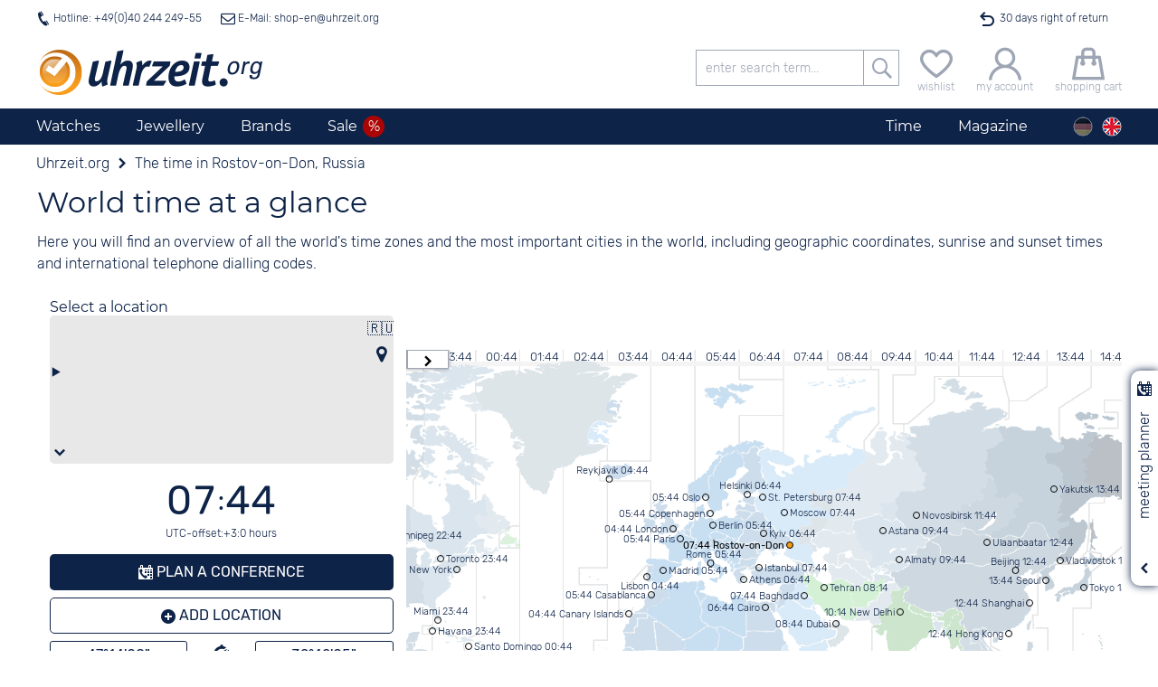

--- FILE ---
content_type: text/html; charset=utf-8
request_url: https://watches.uhrzeit.org/world-time/russia/rostov-on-don
body_size: 76152
content:

<!DOCTYPE HTML>
<html lang="en" data-template="template_frontend" data-version="public">
<head>
	<title>The current time for Rostov-on-Don, Russia at Uhrzeit.org.</title>
	<!-- META -->
	
	<meta http-equiv="Content-Type" 	content="text/html; charset=utf-8" />
	<meta name="description" 			content="The current time in Rostov-on-Don ✓ Information regarding timezone, dst-rules and more... ✓ Int. dialing codes and meeting planner" />
	<meta name="robots" 				content="index,follow" />
	<meta name="serverinstance" 		content="{1-87ac3a5b6810}" />
	<meta name="apple-mobile-web-app-capable" content="yes" />
	<meta name="apple-mobile-web-app-title" content="Uhrzeit.org">
	<meta name="apple-mobile-web-app-status-bar-style" content="black">
	<meta name="viewport" content="width=device-width, initial-scale=1, maximum-scale=1, user-scalable=0" />
	<meta name="format-detection" content="telephone=no" />
	<meta name ='og:site_name' content='uhrzeit.org' /><meta name ='og:title' content='The current time for Rostov-on-Don, Russia at Uhrzeit.org.' /><meta name ='og:description' content='The current time in Rostov-on-Don ✓ Information regarding timezone, dst-rules and more... ✓ Int. dialing codes and meeting planner' /><meta name ='og:url' content='https://watches.uhrzeit.org/world-time/russia/rostov-on-don' /><meta name ='og:type' content='website' /><meta name ='og:image' content='https://watches.uhrzeit.org/img/mod/template_frontend/header-logo.png' /><meta name ='twitter:site' content='@uhrzeitorg' /><meta name ='twitter:creator' content='@uhrzeitorg' /><meta name ='twitter:title' content='The current time for Rostov-on-Don, Russia at Uhrzeit.org.' /><meta name ='twitter:description' content='The current time in Rostov-on-Don ✓ Information regarding timezone, dst-rules and more... ✓ Int. dialing codes and meeting planner' /><meta name ='twitter:card' content='summary' /><meta name ='twitter:image' content='https://watches.uhrzeit.org/img/mod/template_frontend/header-logo.png' />
	<meta name="msapplication-config" content="/browserconfig.xml" />
	
	<!-- FAV -->
	
	<link type="image/ico" 	rel="shortcut icon" 	href="/img/fav/favicon.ico" />	
	<link rel="icon" 			 sizes="16x16" 		href="/img/fav/favicon-16x16.png" />
	<link rel="icon" 			 sizes="32x32" 		href="/img/fav/favicon-32x32.png" />
	<link rel="icon" 			 sizes="192x192" 	href="/img/fav/favicon-192x192.png" />
	<link rel="icon" 			 sizes="256x256" 	href="/img/fav/favicon-256x256.png" />
	<link rel="apple-touch-icon" sizes="57x57"		href="/img/fav/apple-touch-icon.png" />
	<link rel="apple-touch-icon" sizes="72x72" 		href="/img/fav/apple-touch-icon-72x72.png" />
	<link rel="apple-touch-icon" sizes="114x114" 	href="/img/fav/apple-touch-icon-114x114.png" />
	<link rel="apple-touch-icon" sizes="120x120" 	href="/img/fav/apple-touch-icon-120x120.png" />
	<link rel="apple-touch-icon" sizes="144x144" 	href="/img/fav/apple-touch-icon-144x144.png" />
	<link rel="apple-touch-icon" sizes="180x180" 	href="/img/fav/apple-touch-icon-180x180.png" />	
	<link rel="mask-icon" 		 color="#ffffff"	href="/img/fav/safari-pinned-tab.svg" />
	
	<!-- LINK -->
	
	<link rel="alternate" hreflang="de" href="https://www.uhrzeit.org/weltzeit/russland/rostov-on-don" />
	<link rel="alternate" hreflang="en" href="https://watches.uhrzeit.org/world-time/russia/rostov-on-don" />
	<link rel="alternate" hreflang="x-default" href="https://watches.uhrzeit.org/world-time/russia/rostov-on-don" />
	<link rel="canonical" href="https://watches.uhrzeit.org/world-time/russia/rostov-on-don" />
	
	

	<!-- CSS -->
	<link type="text/css" 	rel="stylesheet" id="coreStyle"	href="/sys/styles/mod/core.css?1767892534" 		onload="this.rel = 'stylesheet'" />
	<link type="text/css" 	rel="stylesheet" id="templateCSS"	href="/sys/styles/mod/template_frontend.css?1767892916" onload="this.rel = 'stylesheet'" />
	<style type="text/css">@font-face {font-family: 'Montserrat';font-style: normal;font-weight: 300;src: url('/img/mod/core/Montserrat-Light.woff2') format('woff2'), url('/img/mod/core/Montserrat-Light.woff') format('woff');unicode-range: U0100-024F, U0259, U1E -1EFF, U2020, U20A -20AB, U20AD-20CF, U2113, U2C 58C 7F, UA720-A7FF;font-display: swap;}@font-face {font-family: 'Montserrat';font-style: normal;font-weight: 400;src: url('/img/mod/core/Montserrat-Regular.woff2') format('woff2'), url('/img/mod/core/Montserrat-Regular.woff') format('woff');unicode-range: U0100-024F, U0259, U1E -1EFF, U2020, U20A -20AB, U20AD-20CF, U2113, U2C 58C 7F, UA720-A7FF;font-display: swap;}@font-face {font-family: 'Rubik';font-style: normal;font-weight: 300;src: url('/img/mod/core/Rubik-Light.woff2') format('woff2');ascent-override: 94.5%;descent-override: 35%;line-gap-override: 0%;font-display: swap;}@font-face {font-family: 'Rubik';font-style: normal;font-weight: 400;src: url('/img/mod/core/Rubik-Regular.woff2') format('woff2');font-display: swap;}@font-face {font-family: 'iconset_uhrzeit_org';src: url('/img/mod/core/iconset_uhrzeit_org.woff?1752768229') format('woff'), url('/img/mod/core/iconset_uhrzeit_org.svg?1752768229#iconset_uhrzeit_org') format('svg');ascent-override: 94%;descent-override: 15.4%;line-gap-override: 9%;font-weight: normal;font-style: normal;font-display: swap;}</style>
	<style> .captcha .captchaDigits {float: left;width: fit-content;height: 22px;margin-right: 2px;padding: 3px;border: 1px solid #CCC;background-color: #FFF;}.captcha .captchaDigits.plain {font-size: 4px;line-height: 3.75px;font-family: monospace;text-align: center;padding: 0;}.captcha .captchaDigits .dot {width: 3px;height: 3px;float: left;}.captcha .captchaDigits .s {background-color: black;}.captcha .captchaDigits .w0 {background-color: #FFF;}.captcha .captchaDigits .nl {clear: both;width: 0;height: 0;}.captcha input[name=captcha_digits] {float: left;width: 60px;height: 22px;margin-right: 2px;font-family: Courier, monospace;font-size: 16px;font-weight: bold;appearance: textfield;}.captcha .captchaText {float: left;width: 160px;line-height: 11px;font-size: 10px;}.captcha .captchaText.error {color: #CC0000;}form.standard .captcha {display: flex;}form.standard .captcha .captchaDigits {float: none;width: fit-content;height: 30px;margin: 0 2px 0 0;padding: 4px 3px;border: 1px solid #CCC;}form.standard .captcha .captchaDigits .dot {width: 4px;height: 4px;float: left;}form.standard .captcha .captchaDigits .s {background-color: black;}form.standard .captcha .captchaDigits .w0 {background-color: #FFF;}form.standard .captcha .captchaDigits .nl {clear: both;width: 0;height: 0;}form.standard .captcha input#captcha_digits {float: none;width: 72px;height: 30px;margin-right: 2px;padding: 0;font: bold 28px/30px Courier, monospace;}form.standard .captcha .captchaText {float: none;width: 160px;line-height: 15px;font-size: 12px;}form.standard .captcha .captchaText.error {color: #CC0000;}#teaser-newsletter {position: relative;min-height: 200px;margin-top: 40px;padding: 60px 10px 10px 10px;text-align: center;background-color: var(--color-bg-brite);}#teaser-newsletter .tnlBlob {position: absolute;top: 0;left: 50%;width: 80px;height: 80px;border-radius: 40px;margin-top: -40px;background-color: var(--color-orange);color: #FFF;transform: rotate(-15deg) translate(-50%,-13%);transform-origin: center;font-size: .75rem;line-height: 1rem;padding-top: 14px;}#teaser-newsletter .tnlBlob::first-line {font-size: 1.75em;}#teaser-newsletter article {margin: 20px 0 10px 0;}#teaser-newsletter article form {display: flex;flex-wrap: wrap;justify-content: center;}#teaser-newsletter article form input[type=text],#teaser-newsletter article form input[type=button] {width: 280px;margin-right: 10px;margin-bottom: 10px;text-align: center;}#teaser-newsletter article form input[name="register"] {text-transform: uppercase;}#teaser-newsletter article form .captcha {width: 100%;max-height: 0;margin: 4px 0;justify-content: center;overflow: hidden;transition: max-height .5s;}#teaser-newsletter article form .captcha.active {max-height: 30px;}:root {--template-text-hotline-offen: "open";--color-bg-dark: #0E2348;--color-bg-medium: #9ea6b5;--color-bg-brite: #e8e8e8;--color-bg-britest: #F5F6F8;--color-default: #0E2348;--color-text: #333333;--color-hover: #f69a1c;--color-orange: #f69a1c;--color-green: #106A20;--color-ok: #106A20;--color-red: #ab0404;--color-sale: #ab0404;--color-sale-lite: #d60505;--color-hover-text: #ffffff;--color-border: #9EA6B5;--color-gray: #9EA6B5;--color-grey: #9EA6B5;--color-medium-gray: #A8A8A8;--color-medium-grey: #A8A8A8;--color-dark-gray: #686868;--color-dark-grey: #686868;--color-lite-blue: #e5edf1;--font-reg-family: 'Rubik', sans-serif;--font-reg-weight-normal: 300;--font-reg-weight-bold: 400;--font-xtra-family: 'Montserrat', Avenir, Corbel, 'URW Gothic', source-sans-pro, sans-serif;--font-xtra-weight-lite: 300;--font-xtra-weight-normal: 400;--font-xtra-weight-bold: 500;--font-icons-family: 'iconset_uhrzeit_org';--font-flags-family: "Twemoji Country Flags", "Rubik", system-ui;--font-size-regular: 16px;--font-size-small: 12px;--font-size-smaller: 10px;}html {width: 100vw;margin: 0px;padding: 0;font-family: 'Rubik', sans-serif;font-weight: 300;font-size: 16px;}html body {position: relative;margin: 0px auto;padding: 0 0 0 0;overflow-x: hidden;overflow-y: auto;-webkit-overflow-scrolling: auto;}#box_weltzeit_fullteaser {position: relative;margin-top: 0;}#box_weltzeit_fullteaser .h1 {line-height: 1.5em;}#box_weltzeit_fullteaser > p {margin: .5em 0 .75em 0;}#box_weltzeit_fullteaser #frameWrap {display: flex;align-items: center;}#box_weltzeit_fullteaser #frameWrap #ortInfo {width: 100%;position: relative;margin: 4px;}@media screen and (min-width: 640px) {#box_weltzeit_fullteaser #frameWrap #ortInfo {max-width: 400px;padding: 10px;}}#box_weltzeit_fullteaser #frameWrap #ortInfo #weltzeitInfoBg {position: absolute;inset: 0;z-index: 0;border-radius: 5px;background-color: #FFF;}@media screen and (min-width: 640px) {#box_weltzeit_fullteaser #frameWrap #ortInfo #weltzeitInfoBg {box-shadow: 0 0 4px #888;}}#box_weltzeit_fullteaser #frameWrap #ortInfo #weltzeitInfoFg {position: relative;padding-bottom: 10px;z-index: 1;}#box_weltzeit_fullteaser #frameWrap #ortInfo #weltzeitInfoFg h2 {margin-bottom: .5em;}#box_weltzeit_fullteaser #frameWrap #ortInfo #weltzeitInfoFg h4 {margin-bottom: .25em;}#box_weltzeit_fullteaser #frameWrap #ortInfo #weltzeitInfoFg .landSelect {margin-bottom: 5px;border-radius: 5px;line-height: 1.6em;overflow: hidden;cursor: pointer;}#box_weltzeit_fullteaser #frameWrap #ortInfo #weltzeitInfoFg .landSelect[open] {border-bottom-left-radius: 0;border-bottom-right-radius: 0;}#box_weltzeit_fullteaser #frameWrap #ortInfo #weltzeitInfoFg .landSelect > summary {display: grid;grid-template-columns: auto 20px;align-items: center;gap: 1em;padding: 2px 3px 0 3px;background-color: var(--color-bg-brite);}#box_weltzeit_fullteaser #frameWrap #ortInfo #weltzeitInfoFg .landSelect > summary div {display: grid;grid-template-columns: 20px auto;align-items: center;grid-column-gap: .5em;}#box_weltzeit_fullteaser #frameWrap #ortInfo #weltzeitInfoFg .landSelect > summary div span:nth-child(2n +1) {justify-self: center;align-self: start;}#box_weltzeit_fullteaser #frameWrap #ortInfo #weltzeitInfoFg .landSelect > summary div span:nth-child(n +3) {font-size: 1.25rem;line-height: 2rem;}#box_weltzeit_fullteaser #frameWrap #ortInfo #weltzeitInfoFg .landSelect summary::marker,#box_weltzeit_fullteaser #frameWrap #ortInfo #weltzeitInfoFg .landSelect summary::-webkit-details-marker {display: none;content: "";}#box_weltzeit_fullteaser #frameWrap #ortInfo #weltzeitInfoFg .landSelect summary:not([data-orte="1"])::after {content: var(--icon-pfeil_ab);float: right;font-family: var(--font-icons-family);}#box_weltzeit_fullteaser #frameWrap #ortInfo #weltzeitInfoFg .landSelect summary:hover {background-color: var(--color-bg-brite);}#box_weltzeit_fullteaser #frameWrap #ortInfo #weltzeitInfoFg .landSelect[open] > summary::after,#box_weltzeit_fullteaser #frameWrap #ortInfo #weltzeitInfoFg .landSelect details[open] > summary::after {content: var(--icon-pfeil_auf);}#box_weltzeit_fullteaser #frameWrap #ortInfo #weltzeitInfoFg .landSelect details > a {display: block;}#box_weltzeit_fullteaser #frameWrap #ortInfo #weltzeitInfoFg .landSelect > div {position: absolute;left: 0;right: 0;z-index: 1;height: 60vh;max-height: 240px;padding: 1em 0;line-height: 2em;border-top: 1px dotted var(--color-default);border-bottom-left-radius: 5px;border-bottom-right-radius: 5px;overflow-y: scroll;background-color: var(--color-bg-brite);}#box_weltzeit_fullteaser #frameWrap #ortInfo #weltzeitInfoFg .landSelect > div details summary {padding: 0 .5em;}#box_weltzeit_fullteaser #frameWrap #ortInfo #weltzeitInfoFg .landSelect > div details summary:hover {background-color: var(--color-bg-dark);color: white;}#box_weltzeit_fullteaser #frameWrap #ortInfo #weltzeitInfoFg .landSelect > div details ul {list-style-type: none;margin: 0;padding: 0;}#box_weltzeit_fullteaser #frameWrap #ortInfo #weltzeitInfoFg .landSelect > div details ul li a {display: block;padding-left: 2em;}#box_weltzeit_fullteaser #frameWrap #ortInfo #weltzeitInfoFg .landSelect > div details ul li a:hover {background-color: var(--color-bg-dark);color: white !important;}#box_weltzeit_fullteaser #frameWrap #ortInfo #weltzeitInfoFg .dynButton {width: 100%;margin-bottom: .5em;}#box_weltzeit_fullteaser #frameWrap #ortInfo #weltzeitInfoFg #wzContentTime {margin: 1em 0;text-align: center;}#box_weltzeit_fullteaser #frameWrap #ortInfo #weltzeitInfoFg #wzContentTime .localtime {display: block;font-family: var(--font-icons-family);}#box_weltzeit_fullteaser #frameWrap #ortInfo #weltzeitInfoFg #wzContentTime small {display: block;margin: 6px 0 0 0;}#box_weltzeit_fullteaser #frameWrap #ortInfo #weltzeitInfoFg #wzDetails > div,#box_weltzeit_fullteaser #frameWrap #ortInfo #weltzeitInfoFg #wzActions > div {display: flex;justify-content: space-between;margin-bottom: 10px;}#box_weltzeit_fullteaser #frameWrap #ortInfo #weltzeitInfoFg #wzDetails > div > span,#box_weltzeit_fullteaser #frameWrap #ortInfo #weltzeitInfoFg #wzActions > div > span {font-size: .75rem;text-align: center;align-self: baseline;}#box_weltzeit_fullteaser #frameWrap #ortInfo #weltzeitInfoFg #wzDetails > div > span > span,#box_weltzeit_fullteaser #frameWrap #ortInfo #weltzeitInfoFg #wzActions > div > span > span {position: relative;display: block;margin-bottom: 2px;font-size: 1rem;line-height: normal;font-weight: var(--font-reg-weight-bold);}#box_weltzeit_fullteaser #frameWrap #ortInfo #weltzeitInfoFg #wzDetails > div > span > span:empty:after,#box_weltzeit_fullteaser #frameWrap #ortInfo #weltzeitInfoFg #wzActions > div > span > span:empty:after {content: "-";}@media screen and (min-width: 640px) {#box_weltzeit_fullteaser #frameWrap #ortInfo #weltzeitInfoFg #wzDetails > div > span > span,#box_weltzeit_fullteaser #frameWrap #ortInfo #weltzeitInfoFg #wzActions > div > span > span {line-height: 29px;}}#box_weltzeit_fullteaser #frameWrap #ortInfo #weltzeitInfoFg #wzDetails > div > span > span.multiple,#box_weltzeit_fullteaser #frameWrap #ortInfo #weltzeitInfoFg #wzActions > div > span > span.multiple {position: relative;z-index: 9;max-height: 29px;}#box_weltzeit_fullteaser #frameWrap #ortInfo #weltzeitInfoFg #wzDetails > div > span > span.multiple > span,#box_weltzeit_fullteaser #frameWrap #ortInfo #weltzeitInfoFg #wzActions > div > span > span.multiple > span {display: none;}#box_weltzeit_fullteaser #frameWrap #ortInfo #weltzeitInfoFg #wzDetails > div > span > span.multiple.open > span,#box_weltzeit_fullteaser #frameWrap #ortInfo #weltzeitInfoFg #wzActions > div > span > span.multiple.open > span {display: block;background-color: #FFF;border-left: 1px solid var(--color-bg-dark);border-right: 1px solid var(--color-bg-dark);}#box_weltzeit_fullteaser #frameWrap #ortInfo #weltzeitInfoFg #wzDetails > div > span > span.multiple.open > span:hover,#box_weltzeit_fullteaser #frameWrap #ortInfo #weltzeitInfoFg #wzActions > div > span > span.multiple.open > span:hover {background-color: var(--color-bg-brite);}#box_weltzeit_fullteaser #frameWrap #ortInfo #weltzeitInfoFg #wzDetails > div > span > span.multiple.open:after,#box_weltzeit_fullteaser #frameWrap #ortInfo #weltzeitInfoFg #wzActions > div > span > span.multiple.open:after {content: "There are several area codes for this location.";display: block;padding: 4px 2px;border: 1px solid var(--color-bg-dark);border-top: 1px solid #CCC;border-bottom-left-radius: 3px;border-bottom-right-radius: 3px;font-size: .75rem;line-height: .75rem;background-color: #FFF;}#box_weltzeit_fullteaser #frameWrap #ortInfo #weltzeitInfoFg #wzDetails > div > span > span.multiple > span.active,#box_weltzeit_fullteaser #frameWrap #ortInfo #weltzeitInfoFg #wzActions > div > span > span.multiple > span.active {display: block;}#box_weltzeit_fullteaser #frameWrap #ortInfo #weltzeitInfoFg #wzDetails > div > span > span.multiple > span.active:empty:after,#box_weltzeit_fullteaser #frameWrap #ortInfo #weltzeitInfoFg #wzActions > div > span > span.multiple > span.active:empty:after {content: "-";}#box_weltzeit_fullteaser #frameWrap #ortInfo #weltzeitInfoFg #wzDetails > div > span:first-child,#box_weltzeit_fullteaser #frameWrap #ortInfo #weltzeitInfoFg #wzActions > div > span:first-child {flex: 1 1 50%;}#box_weltzeit_fullteaser #frameWrap #ortInfo #weltzeitInfoFg #wzDetails > div > span:first-child > span,#box_weltzeit_fullteaser #frameWrap #ortInfo #weltzeitInfoFg #wzActions > div > span:first-child > span {border: 1px solid var(--color-bg-dark);border-radius: 3px;}#box_weltzeit_fullteaser #frameWrap #ortInfo #weltzeitInfoFg #wzDetails > div > span:nth-child(2),#box_weltzeit_fullteaser #frameWrap #ortInfo #weltzeitInfoFg #wzActions > div > span:nth-child(2) {min-width: 75px;}#box_weltzeit_fullteaser #frameWrap #ortInfo #weltzeitInfoFg #wzDetails > div > span:nth-child(2) > span:before,#box_weltzeit_fullteaser #frameWrap #ortInfo #weltzeitInfoFg #wzActions > div > span:nth-child(2) > span:before {font-size: 1.5rem;}#box_weltzeit_fullteaser #frameWrap #ortInfo #weltzeitInfoFg #wzDetails > div > span:nth-child(2) > span:empty:after,#box_weltzeit_fullteaser #frameWrap #ortInfo #weltzeitInfoFg #wzActions > div > span:nth-child(2) > span:empty:after {content: "";}#box_weltzeit_fullteaser #frameWrap #ortInfo #weltzeitInfoFg #wzDetails > div > span:last-child,#box_weltzeit_fullteaser #frameWrap #ortInfo #weltzeitInfoFg #wzActions > div > span:last-child {flex: 1 1 50%;}#box_weltzeit_fullteaser #frameWrap #ortInfo #weltzeitInfoFg #wzDetails > div > span:last-child > span,#box_weltzeit_fullteaser #frameWrap #ortInfo #weltzeitInfoFg #wzActions > div > span:last-child > span {border: 1px solid var(--color-bg-dark);border-radius: 3px;}#box_weltzeit_fullteaser #frameWrap #frame {display: none;position: relative;width: 100%;height: 620px;margin: 2px auto 0 auto;padding-left: 1px;overflow: hidden;}@media screen and (min-width: 640px) {#box_weltzeit_fullteaser #frameWrap #frame {display: block;}}#box_weltzeit_fullteaser #frameWrap #frame #weltKarte {position: absolute;z-index: 0;height: 600px;background-image: url(/img/mod/weltzeit/karte.png);background-repeat: repeat-x;cursor: grab;font-size: 12px;}#box_weltzeit_fullteaser #frameWrap #frame #weltKarte .time {position: absolute;top: 0px;font-size: .8rem;}#box_weltzeit_fullteaser #frameWrap #frame #weltKarte.dragging {cursor: grabbing;}#box_weltzeit_fullteaser #frameWrap #frame #weltKarte a {position: absolute;z-index: 10;width: auto;height: 12px;margin-top: -6px;overflow: visible;font-size: .9em;}#box_weltzeit_fullteaser #frameWrap #frame #weltKarte a span {display: inline-block;font: inherit;color: inherit;}#box_weltzeit_fullteaser #frameWrap #frame #weltKarte a::after {position: absolute;top: 2px;width: 8px;height: 8px;display: inline-block;border: 1px solid #000;border-radius: 4px;background-color: transparent;transform: translateX(-50%);}#box_weltzeit_fullteaser #frameWrap #frame #weltKarte a.ortleft {padding-left: 6px;}#box_weltzeit_fullteaser #frameWrap #frame #weltKarte a.ortleft span {float: right;}#box_weltzeit_fullteaser #frameWrap #frame #weltKarte a.ortleft::after {content: '';left: 0;}#box_weltzeit_fullteaser #frameWrap #frame #weltKarte a.ortright {transform: translateX(-100%);text-align: right;padding-right: 6px;}#box_weltzeit_fullteaser #frameWrap #frame #weltKarte a.ortright span {float: left;}#box_weltzeit_fullteaser #frameWrap #frame #weltKarte a.ortright::after {content: '';right: 0;transform: translateX(50%);}#box_weltzeit_fullteaser #frameWrap #frame #weltKarte a.orttop {margin-top: -18px;transform: translateX(-50%);padding-left: 10px;}#box_weltzeit_fullteaser #frameWrap #frame #weltKarte a.orttop span {float: right;}#box_weltzeit_fullteaser #frameWrap #frame #weltKarte a.orttop::after {content: '';left: 50%;top: 12px;}#box_weltzeit_fullteaser #frameWrap #frame #weltKarte a.ortbottom {margin-top: 4px;transform: translateX(-50%);padding-left: 10px;}#box_weltzeit_fullteaser #frameWrap #frame #weltKarte a.ortbottom span {float: right;}#box_weltzeit_fullteaser #frameWrap #frame #weltKarte a.ortbottom::after {content: '';left: 50%;top: -8px;}#box_weltzeit_fullteaser #frameWrap #frame #weltKarte a:hover {color: #000 !important;}#box_weltzeit_fullteaser #frameWrap #frame #weltKarte a:hover::before {content: "";position: absolute;inset: -4px -1px;z-index: -1;opacity: .9;border-radius: 5px;background-color: white;}#box_weltzeit_fullteaser #frameWrap #frame #weltKarte a:hover::after {color: #000 !important;background-color: var(--color-orange);}#box_weltzeit_fullteaser #frameWrap #frame #weltKarte a.active,#box_weltzeit_fullteaser #frameWrap #frame #weltKarte a.planer {z-index: 11;font-weight: var(--font-reg-weight-bold);}#box_weltzeit_fullteaser #frameWrap #frame #weltKarte a.active::before,#box_weltzeit_fullteaser #frameWrap #frame #weltKarte a.planer::before {content: "";position: absolute;inset: -4px -1px;z-index: -1;opacity: .9;border: 1px solid #000;border-radius: 5px;box-shadow: 0 0 3px #888;}#box_weltzeit_fullteaser #frameWrap #frame #weltKarte a.active::after,#box_weltzeit_fullteaser #frameWrap #frame #weltKarte a.planer::after {color: #000 !important;background-color: var(--color-orange);}#box_weltzeit_fullteaser #frameWrap #frame #weltKarte a.planer,#box_weltzeit_fullteaser #frameWrap #frame #weltKarte a.planer > * {color: #FFF !important;}#box_weltzeit_fullteaser #frameWrap #frame #weltKarte a.planer::before {background-color: var(--color-bg-dark);}#box_weltzeit_fullteaser #frameWrap #frame #weltKarte a.active,#box_weltzeit_fullteaser #frameWrap #frame #weltKarte a.active > * {color: #000 !important;}#box_weltzeit_fullteaser #frameWrap #frame #weltKarte a.active::before {background-color: white;}#box_weltzeit_fullteaser #frameWrap #frame #control {position: absolute;inset: auto auto 18px 50%;z-index: 1;display: flex;justify-content: space-between;gap: 4px;transform: translateX(-50%);}#box_weltzeit_fullteaser #frameWrap #frame #control button {width: 46px;margin: 0;border: 1px solid var(--color-grey);background-color: white;box-shadow: 0 0 4px #888;cursor: pointer;}#box_weltzeit_fullteaser #frameWrap #frame #control button:active {box-shadow: 0 0 4px #888, 0 0 6px #888;}#box_weltzeit_fullteaser #wzPlanerTeaser {margin-top: 20px;padding: 10px;border-radius: 3px;background-color: var(--color-bg-brite);cursor: pointer;}#box_weltzeit_fullteaser .wzLinkKP {cursor: pointer;}#infoBalloon #wzTooltip a {text-decoration: none;cursor: pointer;}#box_ads-adsense-display {width: 100%;position: relative;display: grid;grid-template-columns: 1fr;align-content: center;border: 1px solid #CCC;background-color: white;}#box_produktliste {--text-link-kopieren: '';--text-link-kopiert: '';--text-link-teilen: '';--text-link-geteilt: '';--text-link-merken: '';--text-link-gemerkt: '';position: static;}#box_produktliste nav {display: flex;flex-wrap: wrap;gap: 1em;justify-content: space-between;align-items: baseline;}#box_produktliste nav #resultBar {flex: 1 1 auto;display: flex;flex-wrap: wrap;gap: 10px;padding-top: 20px;margin: 0;background-color: #FFF;line-height: 40px;font-size: 14px;font-weight: normal;color: var(--color-default);}#box_produktliste nav #resultBar section {display: flex;flex-wrap: wrap;justify-content: space-between;gap: 10px;}@media screen and (max-width: 360px) {#box_produktliste nav #resultBar section {width: 100%;}}#box_produktliste nav #resultBar .count {display: inline-block;}#box_produktliste nav #resultBar label.selectIcon {display: inline;}#box_produktliste nav #resultBar label.selectIcon select {position: relative;z-index: 1;appearance: none;-moz-appearance: none;-webkit-appearance: none;outline-width: 0;height: 40px;padding-right: 25px;padding-left: 5px;border-radius: 0px;font-family: var(--font-xtra-family);font-size: 14px;background-color: transparent;color: var(--color-default);}#box_produktliste nav #resultBar label.selectIcon select option {font-family: var(--font-xtra-family);font-size: 14px;}#box_produktliste nav #resultBar label.selectIcon:after {content: var(--icon-pfeil_ab);font-family: "iconset_uhrzeit_org";position: absolute;height: 40px;line-height: 40px;margin-left: -25px;z-index: 0;}#box_produktliste nav #resultBar #filterButton {display: none;height: 40px;line-height: 40px;padding-right: 10px;padding-left: 10px;border: 1px solid #e8e8e8;font-family: 'Montserrat', sans-serif;font-size: 14px;background-color: transparent;color: #0E2348;cursor: pointer;}#box_produktliste nav #resultBar .selectedFilterCount[data-selectedFilters]:after {content: attr(data-selectedfilters);display: inline-block;width: 20px;height: 20px;position: relative;top: -2px;left: 6px;border-radius: 100%;font: var(--font-reg-weight-bold) .75rem/1.25rem var(--font-reg-family);text-align: center;color: #FFFFFF !important;background-color: #f69a1c;}#box_produktliste nav #resultBar.fixed {position: fixed;top: 90px;z-index: 998;width: 93.75%;max-width: 1680px;margin: 0 auto;padding: 0 0;line-height: 18px;background-color: transparent;padding-right: 20px;}@media screen and (min-width: 1024px) {#box_produktliste nav #resultBar.fixed {width: 93.75%;padding: 0 0;}}#box_produktliste nav #resultBar.fixed select,#box_produktliste nav #resultBar.fixed label {height: 20px;line-height: 20px;}#box_produktliste nav #resultBar.fixed .seitenwahl {margin: 0;}#box_produktliste nav #resultBar.fixed .seitenwahl a {height: 20px;line-height: 18px;}#box_produktliste nav #resultBar #filterSelection {line-height: 1rem;}#box_produktliste nav #resultBar #filterSelection .filterSelButton {position: relative;display: inline-block;margin: 0 16px 16px 0;padding: 0px 35px 4px 5px;border: 1px solid #CCC;border-radius: 4px;color: var(--color-bg-medium);}#box_produktliste nav #resultBar #filterSelection .filterSelButton legend {padding: 0 2px;font: 12px/14px 'Montserrat', sans-serif;color: var(--color-dark-grey);}#box_produktliste nav #resultBar #filterSelection .filterSelButton > button[name="close"] {position: absolute;top: -7px;right: -1px;bottom: -1px;width: 30px;border: 0;border-radius: 0px 4px 4px 0px;background-color: var(--color-bg-medium);color: #FFF;font-size: 20px;text-align: center;cursor: pointer;}#box_produktliste nav #resultBar #filterSelection .filterSelButton > button[name="close"]:before {position: absolute;top: 50%;left: 50%;transform: translate(-50%,-50%);}#box_produktliste nav #resultBar #filterSelection .filterSelButton > button[name="close"]:hover {background-color: var(--color-hover);}#box_produktliste nav #resultBar #filterSelection .filterSelButton > button[name="close"]:hover ~ * {color: var(--color-hover);}#box_produktliste nav #resultBar #filterSelection .filterSelButton > button[name="close"]:hover ~ label {text-decoration: line-through;}#box_produktliste nav #resultBar #filterSelection .filterSelButton > label {font-size: .8rem;line-height: 16px;cursor: pointer;}#box_produktliste nav #resultBar #filterSelection .filterSelButton > label input {display: none;}#box_produktliste nav #resultBar #filterSelection .filterSelButton > label:hover {text-decoration: line-through;}#box_produktliste #resultText {display: block;margin: 1em 0;}#box_produktliste #resultText .searchSuggestions {margin-top: 1em;}#box_produktliste #resultText .searchSuggestions a {text-decoration: underline;}#box_produktliste #pListe {display: grid;grid-template-columns: repeat(auto-fill,minmax(400px,1fr));align-items: center;width: 100%;margin-bottom: 40px;}#box_produktliste #pListe .produktBox {max-width: calc(100vw - 1em);position: relative;display: table;width: 100%;padding: 30px 0 30px 0px;border: 1px solid #FFF;cursor: pointer;}#box_produktliste #pListe .produktBox:hover {border: 1px solid var(--color-border);}@media screen and (min-width: 639px) {#box_produktliste #pListe .produktBox {text-align: center;justify-items: center;}}#box_produktliste #pListe .produktBox.altGrp .wrap {border: 1px solid var(--color-red);}#box_produktliste #pListe .produktBox .angebotStoerer {top: 25px;}#box_produktliste #pListe .produktBox figure {position: relative;z-index: 1;display: table-cell;text-align: center;min-width: 135px;height: auto;max-height: 200px;}@media screen and (min-width: 900px) {#box_produktliste #pListe .produktBox figure {display: block;margin: 0;min-width: 175px;max-height: 250px;max-width: none;}#box_produktliste #pListe .produktBox figure .pic {height: auto !important;max-height: 250px;}#box_produktliste #pListe .produktBox figure figcaption {transform: translateX(95px) !important;}}#box_produktliste #pListe .produktBox figure figcaption {position: absolute;inset: 1em 50% auto auto;transform: translateX(75px);}#box_produktliste #pListe .produktBox figure figcaption a[name="merken"] {font-size: 1.5em;color: var(--color-gray);}#box_produktliste #pListe .produktBox figure figcaption a[name="merken"]:hover {color: var(--color-default) !important;}#box_produktliste #pListe .produktBox figure figcaption a[name="merken"].active {color: var(--color-default) !important;}#box_produktliste #pListe .produktBox figure figcaption a[name="merken"].active::before {content: '\e83e';}#box_produktliste #pListe .produktBox figure .pic {height: 100%;width: auto;margin-top: 1px;object-fit: contain;}#box_produktliste #pListe .produktBox figure.ausverkauft:after {content: "sold out";position: absolute;top: 0;left: 0;right: 0;bottom: 0;transform: rotate(-45deg) translateY(45%);font-weight: var(--font-xtra-weight-bold);font-size: 1em;text-shadow: 0 0 3px #FFF, 0 0 5px #FFF;color: var(--color-red);opacity: .8;}@media screen and (min-width: 900px) {#box_produktliste #pListe .produktBox figure.ausverkauft:after {height: 250px;max-width: none;font-size: 2em;}}#box_produktliste #pListe .produktBox .txtWrap {width: 100%;}@media all and (min-width: 640px) and (orientation: landscape) {#box_produktliste #pListe .produktBox .txtWrap {padding-left: 10px;}}@media screen and (max-width: 899px) {#box_produktliste #pListe .produktBox .txtWrap {display: table-cell;padding-left: 15px;vertical-align: middle;text-align: left;}}#box_produktliste #pListe .produktBox .txtWrap .name {display: block;overflow: hidden;}@media all and (min-width: 640px) {#box_produktliste #pListe .produktBox .txtWrap .name {min-height: 4.8em;}}@media screen and (min-width: 900px) {#box_produktliste #pListe .produktBox .txtWrap .name {height: 38px;}}#box_produktliste #pListe .produktBox .txtWrap .name .sterne {display: block;font: 14px/14px var(--font-icons-family);text-align: left;color: var(--color-orange);}@media screen and (min-width: 900px) {#box_produktliste #pListe .produktBox .txtWrap .name .sterne {text-align: center;}}#box_produktliste #pListe .produktBox .txtWrap > .preis {height: 40px;margin: 0;font-size: 1.3rem;}@media all and (min-width: 1px) {#box_produktliste #pListe .produktBox .txtWrap > .preis {height: calc(2em + 10px);}}@media screen and (min-width: 900px) {#box_produktliste #pListe .produktBox .txtWrap > .preis {margin: 0;}}#box_produktliste #pListe .produktBox .txtWrap > .preis i {display: block;margin-top: -3px;font-size: 11px;}#box_produktliste #pListe .produktBox .txtWrap > .preis s.preis {font-family: var(--font-reg-family);font-size: 1.5rem;margin-right: 16px;}#box_produktliste #pListe .produktBox .txtWrap .ampel {position: relative;left: 0;display: inline;padding: 4px 15px 5px 20px;border-radius: 6px;background-color: transparent;}#box_produktliste #pListe .produktBox .txtWrap .ampel:after {content: "";position: absolute;top: 7px;left: 5px;width: 12px;height: 12px;border-radius: 6px;}#box_produktliste #pListe .produktBox .txtWrap .ampel.gruen {color: #006600;}#box_produktliste #pListe .produktBox .txtWrap .ampel.gruen:after {background-color: #009900;}#box_produktliste #pListe .produktBox .txtWrap .ampel.gelb {color: #b98b05;}#box_produktliste #pListe .produktBox .txtWrap .ampel.gelb::after {background-color: #fabb00;}#box_produktliste #pListe .produktBox .txtWrap .ampel.rot {color: #CC0000;}#box_produktliste #pListe .produktBox .txtWrap .ampel.rot::after {background-color: #CC0000;}#box_produktliste #pListe .produktBox .angebotTeaser {margin-top: 4px;height: 22px;line-height: 22px;}#box_produktliste #pListe .produktBox div.adminInfo {display: none;position: absolute;top: 4px;right: 4px;width: 100%;padding-top: 2px;text-align: right;}#box_produktliste #pListe .produktBox div.adminInfo > * {cursor: help;}#box_produktliste #pListe .produktBox div.adminInfo > *:first-child {position: absolute;left: 20px;color: #525252;font-size: 12px;font-family: courier, monospace;cursor: default;}#box_produktliste #pListe .produktBox:hover div.adminInfo {display: block;}#box_produktliste .selectionSharing {border: 1px solid #e8e8e8;width: 275px;}#box_produktliste .selectionSharing summary {list-style: none;height: 40px;line-height: 40px;}#box_produktliste .selectionSharing summary a {display: block;padding-right: 1em;padding-left: 1em;border-bottom: 1px solid #e8e8e8;font-family: var(--font-xtra-family);font-size: 14px;color: var(--color-bg-dark) !important;background-color: transparent;cursor: pointer;}#box_produktliste .selectionSharing summary a::before {display: inline-block;transition: transform .2s;}#box_produktliste .selectionSharing[open] summary a::before {transform: rotate(90deg);}#box_produktliste .selectionSharing div {padding: 1em;}#box_produktliste .selectionSharing div button {display: block;line-height: 30px;background: transparent;border: 1px solid var(--color-gray);width: 100%;text-align: left;cursor: pointer;}#box_produktliste .selectionSharing div button + button {margin-top: 1em;}#box_produktliste .selectionSharing div button:hover {background-color: var(--color-hover);color: white;}#box_produktliste .selectionSharing div button.active {color: white !important;background-color: var(--color-ok);}#box_produktliste .selectionSharing div button[name="copy"]::after {content: var(--text-link-kopieren);}#box_produktliste .selectionSharing div button[name="copy"].active::after {content: var(--text-link-kopiert);}#box_produktliste .selectionSharing div button[name="share"]::after {content: var(--text-link-teilen);}#box_produktliste .selectionSharing div button[name="share"].active::after {content: var(--text-link-geteilt);}#box_produktliste .selectionSharing div button[name="merken"]::after {content: var(--text-link-merken);}#box_produktliste .selectionSharing div button[name="merken"].active::after {content: var(--text-link-gemerkt);}#box_produktliste .seitenwahl {display: flex;justify-content: end;margin: 0 0 10px 0;}#box_produktliste .seitenwahl a {display: block;min-width: 40px;height: 40px;margin-right: 4px;padding: 0 1px 0 1px;color: var(--color-bg-medium);border: 1px solid var(--color-bg-medium);font-size: 14px;font-weight: var(--font-reg-weight-bold);line-height: 40px;background-color: #FFF;text-align: center;}#box_produktliste .seitenwahl a.aktiv {background-color: var(--color-bg-medium);color: #FFF;}#box_produktliste .seitenwahl a:hover.aktiv {color: #FFF !important;}#box_produktliste .seitenwahl a:last-child {margin-right: 0;}#box_produktliste .seitenwahl a.pageArr {display: inline-block;min-width: 30px;}#box_produktliste .seitenwahl span {position: relative;display: block;width: 6px;margin-right: 4px;}#box_produktliste .seitenwahl span:after {content: '';position: absolute;top: calc(50% - 3px);display: inline-block;width: 6px;height: 6px;border: 1px solid var(--color-bg-medium);border-radius: 3px;}@media screen and (min-width: 360px) {#box_produktliste .seitenwahl a.pageArr {display: inline-block;min-width: 30px;}}@media screen and (min-width: 400px) {#box_produktliste .seitenwahl a.pageArr {min-width: 40px;}}@media screen and (min-width: 800px) {#box_produktliste .seitenwahl a.pageArr {min-width: 40px;}}#box_produktliste #keineProdukte {margin: 1em 0;font: italic bold 16px/32px 'Noto Sans', sans-serif;color: #666;text-align: center;}#box_produktliste.ready #resultBar #filterButton {display: inline-block;}.filterInfoList {list-style-type: none;padding: 20px;}#box_weltzeit_text article h2,#box_weltzeit_text article h3 {padding: 0;margin: .5em 0 .75em 0;}#box_weltzeit_text article ul li {margin-bottom: .5em;}#box_weltzeit_text article ul a {text-decoration: underline;}</style>
	
	<!-- JS -->
	<script nomodule src="/sys/js/mod/polyfills.min.js"></script>
	
	<script type="module" defer>/* Polyfill für fehlenden Unicode-Flaggen-Support, siehe https://github.com/talkjs/country-flag-emoji-polyfill */
		  import { polyfillCountryFlagEmojis } from "https://cdn.skypack.dev/country-flag-emoji-polyfill";
		  polyfillCountryFlagEmojis();
	</script>
	<script async src="/sys/js/mod/core.min.js?1767892534" id="coreScript"></script>
	<script defer src="/sys/js/mod/template_frontend.min.js?1767892916" id="templateScript"></script>
	
	<script src="/sys/js/page/weltzeit.min.js?1760016442" defer></script>
	
	
	<script>
		var snipToken = "7b331e80fec3e2d6af65134d9ef8f99b3b53d5b715168516d2ae0936b8ab5d4a5a92b7b8d26233d7cd6681dc27de97be99cd7d83fa367603808f36d305ed3308";
		if(location.search.substring(0,5)=='?pid=')history.replaceState(null,"",location.href.replace(location.search,''));if(typeof snip=='undefined'){snipReadyCollection=[];snip={ready:function(callback){snipReadyCollection.push(callback);}}}
		var isCMS=false,initialised=false,lang='en',loadReduction=false,pageType="redaktionell_zeit",plattform='uhrzeit',touch=!!('ontouchstart'in window)||!!('onmsgesturechange'in window||!!(window.navigator.msMaxTouchPoints)),touchDevice=touch,touching=localStorage.getItem('touching')=="true",getCookieConsent="",atomuhrToken="gyvohccjOkS9zDGV6wTD9EY6qAT6YxBal%2BYgBq3woQg7RCPq6x0amTzZ7ECi%2BxAfRSurk45lq2%2FkfVJjL96U%2ByVVYObcBQket8CMsh3k2Zc%2FVDwq8FPDcMPMhj4i4CBW2nBXzkjf8d0mryN8UliXirKjZ1n7STv0b6NTbQ1jSUv7TUEHT30ah4lzFbZJbP39UfiJtSMJwUIxGCurRbZJOccdsnTlBLOdVtWBExfIm1Y%3D";if(typeof(lang)=='undefined')lang='de';if(typeof(loadReduction)=='undefined')loadReduction=false;if(location.hash=='#cookoff')localStorage.removeItem("acceptCookies");localStorage.setItem('viewportWidth',Math.max(document.documentElement.clientWidth,window.innerWidth||0));localStorage.setItem('viewportHeight',Math.max(document.documentElement.clientHeight,window.innerHeight||0));localStorage.setItem('touch',touchDevice?"true":"false");localStorage.setItem('touching',touching?"true":"false");if(touch){window.addEventListener('touchstart',function onFirstTouch(){touching=true;document.body.classList.add('touching');localStorage.setItem('touching',"true");window.removeEventListener('touchstart',onFirstTouch,false);},false);}!function(e){"use strict";function s(s){if(s){var t=e.documentElement;t.classList?t.classList.add("webp"):t.className+=" webp",window.sessionStorage.setItem("webpSupport",!0)}}!function(e){if(window.sessionStorage&&window.sessionStorage.getItem("webpSupport"))s(!0);else{var t=new Image;t.onload=t.onerror=function(){e(2===t.height)},t.src="[data-uri]"}}(s)}(document);_page={locked:false,url:{cart:'https://'+window.location.hostname+'/shop/order-shoppingcart'},lock:function(){var offset=window.pageYOffset,full=false;for(i=0;i<arguments.length;i++){if(typeof arguments[i]=='boolean')full=arguments[i];}
		document.body.style.top='-'+offset+'px';document.body.setAttribute('data-offset',offset);window.document.querySelector('html').classList.add('locked','instantScroll');if(full)window.document.querySelector('html').classList.add('full');_page.locked=true;},unlock:function(){console.log('unlock');options={scroll:true};if(arguments.length>0&&typeof(arguments[0])=='object')options=snip.object.extend(options,arguments[0]);window.document.querySelector('html').classList.remove('locked');document.body.style.top='0px';if(!!options.scroll)window.scrollTo(0,document.body.dataset.offset);window.document.querySelector('html').classList.remove('instantScroll');_page.locked=false;},mainNavi:(function(){var container=null,smallScreen=false,offset=0,bottom=0;setContainer();window.addEventListener('resize',setContainer);window.addEventListener('scroll',setFix,{passive:true});function setContainer(){smallScreen=window.innerWidth<900;var newContainer=document.querySelector(smallScreen?'#logoline':'nav.navTop');if(container!=newContainer){container=newContainer;offset=container.getBoundingClientRect().top+window.pageYOffset;window.dispatchEvent(new CustomEvent('mainNaviChanged',{bubbles:true,detail:status()}));}
		setFix();}
		function setFix(){if(typeof _page!='undefined'&&_page.locked)return;if(!container)return;bottom=container.getBoundingClientRect().bottom;if(smallScreen||container==null)return;container.classList.toggle('fixed',window.pageYOffset>offset);}
		function status(){return{container:container,offset:offset,bottom:bottom,smallScreen:smallScreen};}
		return{current:function(){return status();}}})(),burgerNavi:(function(){var button=document.getElementById('header-burger');if(!!button){button.addEventListener('click',function(){_page.burgerNavi.toggle();});return{button:button,isOpen:false,open:function(){if(_page.mainSearch.isOpen)_page.mainSearch.close();_page.burgerNavi.button.classList.remove('icon-burger');_page.burgerNavi.button.classList.add('icon-schliessen');_page.lock();document.querySelector('header .antiskip').classList.add('showBurger');_page.burgerNavi.isOpen=true;},close:function(keepLocked){if(_page.locked&&keepLocked!==true)_page.unlock();_page.burgerNavi.button.classList.add('icon-burger');_page.burgerNavi.button.classList.remove('icon-schliessen');document.querySelector('header .antiskip').classList.remove('showBurger');_page.burgerNavi.isOpen=false;},toggle:function(){if(_page.burgerNavi.isOpen)_page.burgerNavi.close();else _page.burgerNavi.open();}};}
		else return null;})(),mainSearch:(function(){var button=document.getElementById('header-searchBtn');if(!!button){button.addEventListener('click',function(){_page.mainSearch.toggle();});return{button:button,isOpen:false,open:function(){if(_page.burgerNavi.isOpen)_page.burgerNavi.close();_page.mainSearch.button.classList.remove('icon-suche');_page.mainSearch.button.classList.add('icon-schliessen');document.getElementById('logoline').classList.add('openSuche');_page.mainSearch.isOpen=true;},close:function(){if(_page.locked)_page.unlock();_page.mainSearch.button.classList.add('icon-suche');_page.mainSearch.button.classList.remove('icon-schliessen');document.getElementById('logoline').classList.remove('openSuche');_page.mainSearch.isOpen=false;},toggle:function(){if(_page.mainSearch.isOpen)_page.mainSearch.close();else _page.mainSearch.open();}};}
		else return null;})(),setBlob:function(typ,wert){switch(typ){case'warenkorb':var blob='#header-warenkorb span.wkMenge';break;case'merkzettel':var blob='span.mzMenge';break;case'kunde':var blob='header .blob.kkanmeldung';break;}
		snip.__(blob,function(){if(typ=='kunde')wert=wert?'✓':'';else wert=wert>0?String(wert):'';if(this.innerHTML!=wert){this.innerHTML=wert;this.classList.add('add');let elm=this;setTimeout(function(){elm.classList.remove('add');},500);}});},getBlob:function(typ){switch(typ){case'warenkorb':var blob='#header-warenkorb span.wkMenge';break;case'merkzettel':var blob='span.mzMenge';break;case'kunde':var blob='header .blob.kkanmeldung';break;}
		snip.__(blob,function(){if(typ=='kunde')return this.innerHTML=='✓';else return this.innerHTML==''?0:parseInt(this.innerHTML);});return false;}};
		
snip.ready(function(){

	snip.on('focusin', '#box_teaser-newsletter', function(){
		snip._('#box_teaser-newsletter .captcha').classList.add('active');
	});
	
	snip.on('click', '#box_teaser-newsletter input[name="register"]', function(){

		snip.load.json('/email',{
			mail: 'newsletter-optin', 
			return: 'json', 
			recipient: snip._('#box_teaser-newsletter input[name="email"]').value, 
			captcha_digits: snip._('#box_teaser-newsletter input[name="captcha_digits"]').value,
			captcha_token: snip._('#box_teaser-newsletter input[name="captcha_token"]').value
		}, function(ret){
			
			
			if(ret.error){
				snip._('#box_teaser-newsletter small', function(){
					this.innerHTML = teaserNewsletter.errors[ret.error];
					this.classList.add('error');
					console.error(ret);
				});
			}
			else{
				snip._('#box_teaser-newsletter h3').innerHTML = teaserNewsletter.success_titel;
				snip._('#box_teaser-newsletter article').innerHTML =  teaserNewsletter.success;
				window.dispatchEvent(new CustomEvent('register', { bubbles: true, detail:{'kundenkonto': false, 'newsletter':true} }));
			}
		});
		
	});

});

var teaserNewsletter = {
	errors: {"NO_MAIL":"No email adress<br \/>Please enter your email adress.","INVALID_MAIL":"Email address is invalid. <br \/>Please check your input","USER_EXISTS":"This email address is already registered with us.<br \/>To make changes or unsubscribe, please click <a href=\"\/shop\/newsletter\">here<\/a>.","WRONG_CAPTCHA":"Your input does not match the shown numbers","UNKNOWN":"Unfortunately, an unexpected error occurred.<br \/>Please try again or contact us at <a href=\"mailto:shop@uhrzeit.org\">shop@uhrzeit.org<\/a>"},
	hinweis: "You can unsubscribe from the newsletter at any time.<br \/>Your data will not be disclosed to third parties",
	success_titel: "Your registration was successful.",
	success: "Please click on the confirmation link in the email that was just sent to you.<br \/>Afterwards you will receive the voucher directly by email."
};

		
		
		snip.ready(function(){
		dayjs.locale(lang);atomuhr.start();popSlide.init();
		});let initialized=new Date();const atomuhr={running:false,offset:0,refreshTime:200,time:{remote:initialized.getTime(),local:initialized.getTime(),last:0,running:0,offset:0},timezone:{local:initialized.getTimezoneOffset()*60,remote:initialized.getTimezoneOffset()*60,offset:0,name:'Europe/Berlin'},clientTZ:true,socket:null,start:function(options){if(atomuhr.running)return false;snip.object.extend(atomuhr,options);atomuhr.timezone.name=dayjs.tz.guess();atomuhr.socket=new WebSocket('wss://api.netz.uhrzeit.org/wstime?token='+atomuhrToken);atomuhr.socket.onopen=()=>{if(snip.verbose)console.log("Verbunden");atomuhr.refresh();};atomuhr.socket.onmessage=(event)=>{const data=JSON.parse(event.data);if(snip.verbose)console.log("Antwort von WebSocket:",data);atomuhr.set(data.time,data.offset);};atomuhr.socket.onerror=(err)=>{if(snip.verbose)console.error("WebSocket-Fehler",err);};atomuhr.socket.onclose=()=>{if(snip.verbose)console.log("Verbindung geschlossen");};},set:function(time,offset){if(!isNaN(time)){let localDate=new Date();if(atomuhr.clientTZ)atomuhr.timezone.offset=0;else{atomuhr.timezone.local=localDate.getTimezoneOffset()*60;atomuhr.timezone.remote=offset;atomuhr.timezone.offset=(atomuhr.timezone.remote+atomuhr.timezone.local)*1000;}
		atomuhr.time.local=localDate.getTime();atomuhr.time.remote=parseInt(time);if(snip.verbose)console.log('offset: '+(atomuhr.time.local-atomuhr.time.remote));}},stop:function(){if(typeof atomuhr.running=='number'){window.clearTimeout(atomuhr.running);atomuhr.running=false;}},refresh:function(){window.clearTimeout(atomuhr.running);atomuhr.running=false;let d=new Date();atomuhr.offset=d.getTime()-atomuhr.time.local;let t=atomuhr.time.remote+atomuhr.offset+atomuhr.timezone.offset;atomuhr.time.last=t;d.setTime(t);if(d.getTimezoneOffset()*60!=atomuhr.timezone.local){atomuhr.timezone.name=dayjs.tz.guess();atomuhr.timezone.local=d.getTimezoneOffset()*60;window.dispatchEvent(new CustomEvent('timezonechange',{bubbles:true,detail:atomuhr.timezone}));}
		window.dispatchEvent(new CustomEvent('timechange',{bubbles:true,detail:d}));atomuhr.running=window.setTimeout(atomuhr.refresh,atomuhr.refreshTime);atomuhr.time.running+=atomuhr.refreshTime;}};
		
		
		
		/*MOD_@WELTZEIT*/
		orte={"abidjan":{"id":"abidjan","name":"Abidjan","land":"Ivory Coast","flag":"&#x1f1e8;&#x1f1ee;","path":"\/world-time\/ivory-coast\/abidjan","code":"CI","xoffset":531.9252885833333,"yoffset":369.82336237335096,"utc-offset":0,"time":1768797848,"type":"minor","prio":"3","align":"right"},"accra":{"id":"accra","name":"Accra","land":"Ghana","flag":"&#x1f1ec;&#x1f1ed;","path":"\/world-time\/ghana\/accra","code":"GH","xoffset":544.2976280833333,"yoffset":369.1756175220683,"utc-offset":0,"time":1768797848,"type":"capital","prio":"2","align":"right"},"addis-abeba":{"id":"addis-abeba","name":"Addis Ababa","land":"Ethiopia","flag":"&#x1f1ea;&#x1f1f9;","path":"\/world-time\/ethiopia\/addis-ababa","code":"ET","xoffset":670.4525,"yoffset":359.03581442795377,"utc-offset":3,"time":1768797848,"type":"capital","prio":"1","align":"left"},"alexandria":{"id":"alexandria","name":"Alexandria","land":"Egypt","flag":"&#x1f1ea;&#x1f1ec;","path":"\/world-time\/egypt\/alexandria","code":"EG","xoffset":641.9865821666667,"yoffset":281.05340813639054,"utc-offset":2,"time":1768797848,"type":"major","prio":"3","align":"right"},"algier":{"id":"algier","name":"Algiers","land":"Algeria","flag":"&#x1f1e9;&#x1f1ff;","path":"\/world-time\/algeria\/algiers","code":"DZ","xoffset":554.8870833333333,"yoffset":259.03099438542006,"utc-offset":1,"time":1768797848,"type":"capital","prio":"2","align":"right"},"asmara":{"id":"asmara","name":"Asmara","land":"Eritrea","flag":"&#x1f1ea;&#x1f1f7;","path":"\/world-time\/eritrea\/asmara","code":"ER","xoffset":671.04679475,"yoffset":338.88539656432516,"utc-offset":3,"time":1768797848,"type":"capital","prio":"2","align":"right"},"bamako":{"id":"bamako","name":"Bamako","land":"Mali","flag":"&#x1f1f2;&#x1f1f1;","path":"\/world-time\/mali\/bamako","code":"ML","xoffset":519.0666666666667,"yoffset":347.7173696740197,"utc-offset":0,"time":1768797848,"type":"capital","prio":"2","align":"right"},"bangui":{"id":"bangui","name":"Bangui","land":"Central African Republic","flag":"&#x1f1e8;&#x1f1eb;","path":"\/world-time\/central-african-republic\/bangui","code":"CF","xoffset":605.2409614166667,"yoffset":372.41400126562974,"utc-offset":1,"time":1768797848,"type":"capital","prio":"2","align":"right"},"banjul":{"id":"banjul","name":"Banjul","land":"Gambia","flag":"&#x1f1ec;&#x1f1f2;","path":"\/world-time\/gambia\/banjul","code":"GM","xoffset":491.02625,"yoffset":345.0658104821622,"utc-offset":0,"time":1768797848,"type":"capital","prio":"2","align":"right"},"bissau":{"id":"bissau","name":"Bissau","land":"Guinea-Bissau","flag":"&#x1f1ec;&#x1f1fc;","path":"\/world-time\/guinea-bissau\/bissau","code":"GW","xoffset":494.48403858333336,"yoffset":350.2821967223664,"utc-offset":0,"time":1768797848,"type":"capital","prio":"2","align":"right"},"blantyre":{"id":"blantyre","name":"Blantyre","land":"Malawi","flag":"&#x1f1f2;&#x1f1fc;","path":"\/world-time\/malawi\/blantyre","code":"MW","xoffset":658.4583333333334,"yoffset":428.6283329785858,"utc-offset":2,"time":1768797848,"type":"minor","prio":"3","align":"right"},"brazzaville":{"id":"brazzaville","name":"Brazzaville","land":"Republic of the Congo","flag":"&#x1f1e8;&#x1f1ec;","path":"\/world-time\/republic-of-the-congo\/brazzaville","code":"CG","xoffset":594.5434614166667,"yoffset":393.3178582784117,"utc-offset":1,"time":1768797848,"type":"capital","prio":"2","align":"right"},"bujumbura":{"id":"bujumbura","name":"Bujumbura","land":"Burundi","flag":"&#x1f1e7;&#x1f1ee;","path":"\/world-time\/burundi\/bujumbura","code":"BI","xoffset":640.19695525,"yoffset":390.98997307246935,"utc-offset":2,"time":1768797848,"type":"capital","prio":"2","align":"right"},"kairo":{"id":"kairo","name":"Cairo","land":"Egypt","flag":"&#x1f1ea;&#x1f1ec;","path":"\/world-time\/egypt\/cairo","code":"EG","xoffset":646.3020833333334,"yoffset":285.50224620722486,"utc-offset":2,"time":1768797848,"type":"capital","prio":"1","align":"right"},"kapstadt":{"id":"kapstadt","name":"Cape Town","land":"South Africa","flag":"&#x1f1ff;&#x1f1e6;","path":"\/world-time\/south-africa\/cape-town","code":"ZA","xoffset":604.22525,"yoffset":494.1339298168115,"utc-offset":2,"time":1768797848,"type":"capital","prio":"1","align":"right"},"casablanca":{"id":"casablanca","name":"Casablanca","land":"Morocco","flag":"&#x1f1f2;&#x1f1e6;","path":"\/world-time\/morocco\/casablanca","code":"MA","xoffset":520.4173719166666,"yoffset":271.47235117457444,"utc-offset":1,"time":1768797848,"type":"major","prio":"1","align":"right"},"ceuta":{"id":"ceuta","name":"Ceuta","land":"Spain","flag":"&#x1f1ea;&#x1f1f8;","path":"\/world-time\/spain\/ceuta","code":"ES","xoffset":527.7651280833334,"yoffset":262.6246444756726,"utc-offset":1,"time":1768797848,"type":"minor","prio":"3","align":"right"},"conakry":{"id":"conakry","name":"Conakry","land":"Guinea","flag":"&#x1f1ec;&#x1f1f3;","path":"\/world-time\/guinea\/conakry","code":"GN","xoffset":500.53512808333335,"yoffset":357.56607428384547,"utc-offset":0,"time":1768797848,"type":"capital","prio":"2","align":"right"},"dakar":{"id":"dakar","name":"Dakar","land":"Senegal","flag":"&#x1f1f8;&#x1f1f3;","path":"\/world-time\/senegal\/dakar","code":"SN","xoffset":488.48695525,"yoffset":341.1112329267938,"utc-offset":0,"time":1768797848,"type":"capital","prio":"1","align":"right"},"daressalam":{"id":"daressalam","name":"Dar es Salaam","land":"Tanzania","flag":"&#x1f1f9;&#x1f1ff;","path":"\/world-time\/tanzania\/dar-es-salaam","code":"TZ","xoffset":672.3434614166666,"yoffset":400.36575619834446,"utc-offset":3,"time":1768797848,"type":"major","prio":"1","align":"left"},"dschibuti":{"id":"dschibuti","name":"Djibouti","land":"Djibouti","flag":"&#x1f1e9;&#x1f1ef;","path":"\/world-time\/djibouti\/djibouti","code":"DJ","xoffset":684.8779166666667,"yoffset":351.0768864875214,"utc-offset":3,"time":1768797848,"type":"capital","prio":"2","align":"right"},"douala":{"id":"douala","name":"Douala","land":"Cameroon","flag":"&#x1f1e8;&#x1f1f2;","path":"\/world-time\/cameroon\/douala","code":"CM","xoffset":576.4441666666667,"yoffset":373.25999694777323,"utc-offset":1,"time":1768797848,"type":"minor","prio":"3","align":"right"},"ajun":{"id":"ajun","name":"El Aai\u00fan","land":"Western Sahara","flag":"&#x1f1ea;&#x1f1ed;","path":"\/world-time\/western-sahara\/el-aaiun","code":"EH","xoffset":502.21,"yoffset":296.56851765360506,"utc-offset":1,"time":1768797848,"type":"capital","prio":"2","align":"right"},"freetown":{"id":"freetown","name":"Freetown","land":"Sierra Leone","flag":"&#x1f1f8;&#x1f1f1;","path":"\/world-time\/sierra-leone\/freetown","code":"SL","xoffset":502.04791666666665,"yoffset":360.6409726901589,"utc-offset":0,"time":1768797848,"type":"capital","prio":"2","align":"right"},"gaborone":{"id":"gaborone","name":"Gaborone","land":"Botswana","flag":"&#x1f1e7;&#x1f1fc;","path":"\/world-time\/botswana\/gaborone","code":"BW","xoffset":629.01320525,"yoffset":460.08163955803957,"utc-offset":2,"time":1768797848,"type":"capital","prio":"2","align":"right"},"harare":{"id":"harare","name":"Harare","land":"Zimbabwe","flag":"&#x1f1ff;&#x1f1fc;","path":"\/world-time\/zimbabwe\/harare","code":"ZW","xoffset":645.65375,"yoffset":435.63428559393685,"utc-offset":2,"time":1768797848,"type":"capital","prio":"2","align":"right"},"johannesburg":{"id":"johannesburg","name":"Johannesburg","land":"South Africa","flag":"&#x1f1ff;&#x1f1e6;","path":"\/world-time\/south-africa\/johannesburg","code":"ZA","xoffset":635.7666666666667,"yoffset":466.04426329722367,"utc-offset":2,"time":1768797848,"type":"minor","prio":"3","align":"right"},"juba":{"id":"juba","name":"Juba","land":"South Sudan","flag":"&#x1f1f8;&#x1f1f8;","path":"\/world-time\/south-sudan\/juba","code":"SS","xoffset":647.4366666666667,"yoffset":371.1055509238536,"utc-offset":2,"time":1768797848,"type":"minor","prio":"3","align":"right"},"kampala":{"id":"kampala","name":"Kampala","land":"Uganda","flag":"&#x1f1fa;&#x1f1ec;","path":"\/world-time\/uganda\/kampala","code":"UG","xoffset":650.0840385833334,"yoffset":382.35359672560696,"utc-offset":3,"time":1768797848,"type":"capital","prio":"2","align":"right"},"khartum":{"id":"khartum","name":"Khartoum","land":"Sudan","flag":"&#x1f1f8;&#x1f1e9;","path":"\/world-time\/sudan\/khartoum","code":"SD","xoffset":650.4622114166666,"yoffset":337.98944300172565,"utc-offset":2,"time":1768797848,"type":"capital","prio":"2","align":"right"},"kigali":{"id":"kigali","name":"Kigali","land":"Rwanda","flag":"&#x1f1f7;&#x1f1fc;","path":"\/world-time\/rwanda\/kigali","code":"RW","xoffset":642.4661219166667,"yoffset":387.38844296837925,"utc-offset":2,"time":1768797848,"type":"capital","prio":"2","align":"right"},"kinshasa":{"id":"kinshasa","name":"Kinshasa","land":"Democratic Republic of the Congo","flag":"&#x1f1e8;&#x1f1e9;","path":"\/world-time\/democratic-republic-of-the-congo\/kinshasa","code":"CD","xoffset":594.5975,"yoffset":393.40712930763016,"utc-offset":1,"time":1768797848,"type":"capital","prio":"1","align":"right"},"lagos":{"id":"lagos","name":"Lagos","land":"Nigeria","flag":"&#x1f1f3;&#x1f1ec;","path":"\/world-time\/nigeria\/lagos","code":"NG","xoffset":556.0216666666666,"yoffset":366.6375430794652,"utc-offset":1,"time":1768797848,"type":"major","prio":"1","align":"left"},"libreville":{"id":"libreville","name":"Libreville","land":"Gabon","flag":"&#x1f1ec;&#x1f1e6;","path":"\/world-time\/gabon\/libreville","code":"GA","xoffset":575.63375,"yoffset":382.2120999441042,"utc-offset":1,"time":1768797848,"type":"capital","prio":"2","align":"right"},"lilongwe":{"id":"lilongwe","name":"Lilongwe","land":"Malawi","flag":"&#x1f1f2;&#x1f1fc;","path":"\/world-time\/malawi\/lilongwe","code":"MW","xoffset":653.5634166666666,"yoffset":421.3047349789981,"utc-offset":2,"time":1768797848,"type":"capital","prio":"2","align":"right"},"lome":{"id":"lome","name":"Lome","land":"Togo","flag":"&#x1f1f9;&#x1f1ec;","path":"\/world-time\/togo\/lome","code":"TG","xoffset":548.9440385833333,"yoffset":367.5375770817632,"utc-offset":0,"time":1768797848,"type":"capital","prio":"2","align":"right"},"luanda":{"id":"luanda","name":"Luanda","land":"Angola","flag":"&#x1f1e6;&#x1f1f4;","path":"\/world-time\/angola\/luanda","code":"AO","xoffset":587.89804475,"yoffset":406.25976112822383,"utc-offset":1,"time":1768797848,"type":"capital","prio":"2","align":"right"},"lubumbashi":{"id":"lubumbashi","name":"Lubumbashi","land":"Democratic Republic of the Congo","flag":"&#x1f1e8;&#x1f1e9;","path":"\/world-time\/democratic-republic-of-the-congo\/lubumbashi","code":"CD","xoffset":634.0377885833334,"yoffset":415.13471873630874,"utc-offset":2,"time":1768797848,"type":"major","prio":"3","align":"right"},"lusaka":{"id":"lusaka","name":"Lusaka","land":"Zambia","flag":"&#x1f1ff;&#x1f1f2;","path":"\/world-time\/zambia\/lusaka","code":"ZM","xoffset":636.6851280833333,"yoffset":427.39426775635764,"utc-offset":2,"time":1768797848,"type":"capital","prio":"2","align":"right"},"malabo":{"id":"malabo","name":"Malabo","land":"Equatorial Guinea","flag":"&#x1f1ec;&#x1f1f6;","path":"\/world-time\/equatorial-guinea\/malabo","code":"GQ","xoffset":573.4726280833333,"yoffset":374.05284996986416,"utc-offset":1,"time":1768797848,"type":"capital","prio":"2","align":"right"},"maputo":{"id":"maputo","name":"Maputo","land":"Mozambique","flag":"&#x1f1f2;&#x1f1ff;","path":"\/world-time\/mozambique\/maputo","code":"MZ","xoffset":650.62429475,"yoffset":464.98279939595113,"utc-offset":2,"time":1768797848,"type":"capital","prio":"2","align":"right"},"maseru":{"id":"maseru","name":"Maseru","land":"Lesotho","flag":"&#x1f1f1;&#x1f1f8;","path":"\/world-time\/lesotho\/maseru","code":"LS","xoffset":634.1458333333334,"yoffset":478.25393800389884,"utc-offset":2,"time":1768797848,"type":"capital","prio":"2","align":"right"},"mbabane":{"id":"mbabane","name":"Mbabane","land":"Swaziland","flag":"&#x1f1f8;&#x1f1ff;","path":"\/world-time\/swaziland\/mbabane","code":"SZ","xoffset":645.8158333333333,"yoffset":466.2318274039784,"utc-offset":2,"time":1768797848,"type":"capital","prio":"2","align":"right"},"mogadischu":{"id":"mogadischu","name":"Mogadishu","land":"Somalia","flag":"&#x1f1f8;&#x1f1f4;","path":"\/world-time\/somalia\/mogadishu","code":"SO","xoffset":692.0636219166666,"yoffset":378.3276480238037,"utc-offset":3,"time":1768797848,"type":"capital","prio":"2","align":"right"},"monrovia":{"id":"monrovia","name":"Monrovia","land":"Liberia","flag":"&#x1f1f1;&#x1f1f7;","path":"\/world-time\/liberia\/monrovia","code":"LR","xoffset":510.0440385833333,"yoffset":367.06479750151334,"utc-offset":0,"time":1768797848,"type":"capital","prio":"2","align":"right"},"nairobi":{"id":"nairobi","name":"Nairobi","land":"Kenya","flag":"&#x1f1f0;&#x1f1ea;","path":"\/world-time\/kenya\/nairobi","code":"KE","xoffset":664.3473719166667,"yoffset":385.8032335407881,"utc-offset":3,"time":1768797848,"type":"capital","prio":"1","align":"left"},"ndjamena":{"id":"ndjamena","name":"Ndjamena","land":"Chad","flag":"&#x1f1f9;&#x1f1e9;","path":"\/world-time\/chad\/ndjamena","code":"TD","xoffset":593.7870833333334,"yoffset":349.43090696334036,"utc-offset":1,"time":1768797848,"type":"capital","prio":"2","align":"right"},"niamey":{"id":"niamey","name":"Niamey","land":"Niger","flag":"&#x1f1f3;&#x1f1ea;","path":"\/world-time\/niger\/niamey","code":"NE","xoffset":551.8615385833333,"yoffset":344.9024064103783,"utc-offset":1,"time":1768797848,"type":"capital","prio":"2","align":"right"},"nouakchott":{"id":"nouakchott","name":"Nouakchott","land":"Mauritania","flag":"&#x1f1f2;&#x1f1f7;","path":"\/world-time\/mauritania\/nouakchott","code":"MR","xoffset":493.29541666666665,"yoffset":329.441579474253,"utc-offset":0,"time":1768797848,"type":"capital","prio":"2","align":"right"},"ouagadougou":{"id":"ouagadougou","name":"Ouagadougou","land":"Burkina Faso","flag":"&#x1f1e7;&#x1f1eb;","path":"\/world-time\/burkina-faso\/ouagadougou","code":"BF","xoffset":540.0834614166666,"yoffset":348.6294906083113,"utc-offset":0,"time":1768797848,"type":"capital","prio":"2","align":"right"},"porto-novo":{"id":"porto-novo","name":"Porto Novo","land":"Benin","flag":"&#x1f1e7;&#x1f1ef;","path":"\/world-time\/benin\/porto-novo","code":"BJ","xoffset":553.0069166666667,"yoffset":367.0932220598275,"utc-offset":1,"time":1768797848,"type":"capital","prio":"2","align":"right"},"rabat":{"id":"rabat","name":"Rabat","land":"Morocco","flag":"&#x1f1f2;&#x1f1e6;","path":"\/world-time\/morocco\/rabat","code":"MA","xoffset":523.89675,"yoffset":269.3030514145622,"utc-offset":1,"time":1768797848,"type":"capital","prio":"2","align":"right"},"s\u00e3o-tome":{"id":"s\u00e3o-tome","name":"S\u00e3o Tom\u00e9","land":"Sao Tome and Principe","flag":"&#x1f1f8;&#x1f1f9;","path":"\/world-time\/sao-tome-and-principe\/s\u00e3o-tome","code":"ST","xoffset":566.8272114166666,"yoffset":382.31836682356044,"utc-offset":0,"time":1768797848,"type":"capital","prio":"2","align":"right"},"tripolis":{"id":"tripolis","name":"Tripoli","land":"Libya","flag":"&#x1f1f1;&#x1f1fe;","path":"\/world-time\/libya\/tripoli","code":"LY","xoffset":587.7359614166667,"yoffset":274.4198988768237,"utc-offset":2,"time":1768797848,"type":"capital","prio":"2","align":"right"},"tunis":{"id":"tunis","name":"Tunis","land":"Tunisia","flag":"&#x1f1f9;&#x1f1f3;","path":"\/world-time\/tunisia\/tunis","code":"TN","xoffset":578.0109614166666,"yoffset":258.96428691984164,"utc-offset":1,"time":1768797848,"type":"capital","prio":"2","align":"right"},"windhuk":{"id":"windhuk","name":"Windhoek","land":"Namibia","flag":"&#x1f1f3;&#x1f1e6;","path":"\/world-time\/namibia\/windhoek","code":"NA","xoffset":600.4325,"yoffset":452.438009179991,"utc-offset":2,"time":1768797848,"type":"capital","prio":"1","align":"right"},"yamoussoukro":{"id":"yamoussoukro","name":"Yamoussoukro","land":"Ivory Coast","flag":"&#x1f1e8;&#x1f1ee;","path":"\/world-time\/ivory-coast\/yamoussoukro","code":"CI","xoffset":528.2081666666667,"yoffset":366.4661789274245,"utc-offset":0,"time":1768797848,"type":"capital","prio":"2","align":"right"},"yaounde":{"id":"yaounde","name":"Yaound\u00e9","land":"Cameroon","flag":"&#x1f1e8;&#x1f1f2;","path":"\/world-time\/cameroon\/yaounde","code":"CM","xoffset":581.6632500000001,"yoffset":374.68087395212444,"utc-offset":1,"time":1768797848,"type":"capital","prio":"2","align":"right"},"adak":{"id":"adak","name":"Adak","land":"United States","flag":"&#x1f1fa;&#x1f1f8;","path":"\/world-time\/united-states\/adak","code":"US","xoffset":-27.666544499999986,"yoffset":196.99738161945584,"utc-offset":-10,"time":1768797848,"type":"minor","prio":"3","align":"right"},"anchorage":{"id":"anchorage","name":"Anchorage","land":"United States","flag":"&#x1f1fa;&#x1f1f8;","path":"\/world-time\/united-states\/anchorage","code":"US","xoffset":59.07325899999995,"yoffset":157.79296767562653,"utc-offset":-9,"time":1768797848,"type":"major","prio":"1","align":"right"},"the-valley":{"id":"the-valley","name":"The Valley","land":"Anguilla","flag":"&#x1f1e6;&#x1f1ee;","path":"\/world-time\/anguilla\/the-valley","code":"AI","xoffset":340.5588780833333,"yoffset":329.0942988625807,"utc-offset":-4,"time":1768797848,"type":"minor","prio":"3","align":"right"},"araguaina":{"id":"araguaina","name":"Araguaina","land":"Brazil","flag":"&#x1f1e7;&#x1f1f7;","path":"\/world-time\/brazil\/araguaina","code":"BR","xoffset":388.75166666666667,"yoffset":401.52305297606625,"utc-offset":-3,"time":1768797848,"type":"minor","prio":"3","align":"right"},"catamarca":{"id":"catamarca","name":"Catamarca","land":"Argentina","flag":"&#x1f1e6;&#x1f1f7;","path":"\/world-time\/argentina\/catamarca","code":"AR","xoffset":331.7523719166667,"yoffset":474.4279277652907,"utc-offset":-3,"time":1768797848,"type":"minor","prio":"3","align":"right"},"cordoba":{"id":"cordoba","name":"Cordoba","land":"Argentina","flag":"&#x1f1e6;&#x1f1f7;","path":"\/world-time\/argentina\/cordoba","code":"AR","xoffset":336.93903858333334,"yoffset":485.72318277090557,"utc-offset":-3,"time":1768797848,"type":"minor","prio":"3","align":"right"},"jujuy":{"id":"jujuy","name":"Jujuy","land":"Argentina","flag":"&#x1f1e6;&#x1f1f7;","path":"\/world-time\/argentina\/jujuy","code":"AR","xoffset":333.31916666666666,"yoffset":458.3573252619494,"utc-offset":-3,"time":1768797848,"type":"minor","prio":"3","align":"right"},"la-rioja":{"id":"la-rioja","name":"La Rioja","land":"Argentina","flag":"&#x1f1e6;&#x1f1f7;","path":"\/world-time\/argentina\/la-rioja","code":"AR","xoffset":328.2945833333333,"yoffset":478.1259570263917,"utc-offset":-3,"time":1768797848,"type":"minor","prio":"3","align":"right"},"mendoza":{"id":"mendoza","name":"Mendoza","land":"Argentina","flag":"&#x1f1e6;&#x1f1f7;","path":"\/world-time\/argentina\/mendoza","code":"AR","xoffset":321.91929474999995,"yoffset":491.51472845503093,"utc-offset":-3,"time":1768797848,"type":"minor","prio":"3","align":"right"},"rio-gallegos":{"id":"rio-gallegos","name":"Rio Gallegos","land":"Argentina","flag":"&#x1f1e6;&#x1f1f7;","path":"\/world-time\/argentina\/rio-gallegos","code":"AR","xoffset":320.6226280833333,"yoffset":567.970743506656,"utc-offset":-3,"time":1768797848,"type":"minor","prio":"3","align":"right"},"salta":{"id":"salta","name":"Salta","land":"Argentina","flag":"&#x1f1e6;&#x1f1f7;","path":"\/world-time\/argentina\/salta","code":"AR","xoffset":332.9409614166667,"yoffset":460.57553513551807,"utc-offset":-3,"time":1768797848,"type":"minor","prio":"3","align":"right"},"san-juan":{"id":"san-juan","name":"San Juan","land":"Puerto Rico","flag":"&#x1f1f5;&#x1f1f7;","path":"\/world-time\/puerto-rico\/san-juan","code":"PR","xoffset":330.70602675,"yoffset":328.16047785119554,"utc-offset":-4,"time":1768797848,"type":"minor","prio":"3","align":"right"},"san-luis":{"id":"san-luis","name":"San Luis","land":"Argentina","flag":"&#x1f1e6;&#x1f1f7;","path":"\/world-time\/argentina\/san-luis","code":"AR","xoffset":329.9154166666667,"yoffset":493.21611277227277,"utc-offset":-3,"time":1768797848,"type":"minor","prio":"3","align":"right"},"tucuman":{"id":"tucuman","name":"Tucuman","land":"Argentina","flag":"&#x1f1e6;&#x1f1f7;","path":"\/world-time\/argentina\/tucuman","code":"AR","xoffset":333.58929475,"yoffset":468.1742552809936,"utc-offset":-3,"time":1768797848,"type":"minor","prio":"3","align":"right"},"ushuaia":{"id":"ushuaia","name":"Ushuaia","land":"Argentina","flag":"&#x1f1e6;&#x1f1f7;","path":"\/world-time\/argentina\/ushuaia","code":"AR","xoffset":323.59416666666664,"yoffset":581.24038527302,"utc-offset":-3,"time":1768797848,"type":"minor","prio":"3","align":"right"},"oranjestad":{"id":"oranjestad","name":"Oranjestad","land":"Aruba","flag":"&#x1f1e6;&#x1f1fc;","path":"\/world-time\/aruba\/oranjestad","code":"AW","xoffset":318.19137808333335,"yoffset":348.20077062700926,"utc-offset":-4,"time":1768797848,"type":"capital","prio":"3","align":"right"},"asuncion":{"id":"asuncion","name":"Asuncion","land":"Paraguay","flag":"&#x1f1f5;&#x1f1fe;","path":"\/world-time\/paraguay\/asuncion","code":"PY","xoffset":358.0638780833333,"yoffset":462.37057069997763,"utc-offset":-3,"time":1768797848,"type":"capital","prio":"2","align":"right"},"atikokan":{"id":"atikokan","name":"Atikokan","land":"Canada","flag":"&#x1f1e8;&#x1f1e6;","path":"\/world-time\/canada\/atikokan","code":"CA","xoffset":247.9930864166667,"yoffset":210.0252336293652,"utc-offset":-5,"time":1768797848,"type":"minor","prio":"3","align":"right"},"basse-terre":{"id":"basse-terre","name":"Basse-Terre","land":"Guadeloupe","flag":"&#x1f1ec;&#x1f1f5;","path":"\/world-time\/guadeloupe\/basse-terre","code":"GP","xoffset":345.52945525,"yoffset":335.84904795439763,"utc-offset":-4,"time":1768797848,"type":"minor","prio":"3","align":"right"},"belem":{"id":"belem","name":"Belem","land":"Brazil","flag":"&#x1f1e7;&#x1f1f7;","path":"\/world-time\/brazil\/belem","code":"BR","xoffset":387.83320525,"yoffset":386.19324917645525,"utc-offset":-3,"time":1768797848,"type":"minor","prio":"3","align":"right"},"belize":{"id":"belize","name":"Belize","land":"Belize","flag":"&#x1f1e7;&#x1f1ff;","path":"\/world-time\/belize\/belize","code":"BZ","xoffset":259.085,"yoffset":331.51681444551053,"utc-offset":-6,"time":1768797848,"type":"minor","prio":"3","align":"right"},"belmopan":{"id":"belmopan","name":"Belmopan","land":"Belize","flag":"&#x1f1e7;&#x1f1ff;","path":"\/world-time\/belize\/belmopan","code":"BZ","xoffset":258.24216666666666,"yoffset":332.3771669332873,"utc-offset":-6,"time":1768797848,"type":"capital","prio":"2","align":"right"},"belo-horizonte":{"id":"belo-horizonte","name":"Belo Horizonte","land":"Brazil","flag":"&#x1f1e7;&#x1f1f7;","path":"\/world-time\/brazil\/belo-horizonte","code":"BR","xoffset":402.5154915833333,"yoffset":442.9014911072805,"utc-offset":-3,"time":1768797848,"type":"major","prio":"3","align":"right"},"blanc-sablon":{"id":"blanc-sablon","name":"Blanc-Sablon","land":"Canada","flag":"&#x1f1e8;&#x1f1e6;","path":"\/world-time\/canada\/blanc-sablon","code":"CA","xoffset":359.84679475,"yoffset":198.93529878592088,"utc-offset":-4,"time":1768797848,"type":"minor","prio":"3","align":"right"},"boa-vista":{"id":"boa-vista","name":"Boa Vista","land":"Brazil","flag":"&#x1f1e7;&#x1f1f7;","path":"\/world-time\/brazil\/boa-vista","code":"BR","xoffset":348.3388780833333,"yoffset":376.46198811428707,"utc-offset":-4,"time":1768797848,"type":"minor","prio":"3","align":"right"},"bogota":{"id":"bogota","name":"Bogota","land":"Colombia","flag":"&#x1f1e8;&#x1f1f4;","path":"\/world-time\/colombia\/bogota","code":"CO","xoffset":304.8465385833333,"yoffset":371.7848831639571,"utc-offset":-5,"time":1768797848,"type":"capital","prio":"1","align":"left"},"boise":{"id":"boise","name":"Boise","land":"United States","flag":"&#x1f1fa;&#x1f1f8;","path":"\/world-time\/united-states\/boise","code":"US","xoffset":168.31022916666666,"yoffset":231.31098728536358,"utc-offset":-7,"time":1768797848,"type":"minor","prio":"3","align":"right"},"bridgetown":{"id":"bridgetown","name":"Bridgetown","land":"Barbados","flag":"&#x1f1e7;&#x1f1e7;","path":"\/world-time\/barbados\/bridgetown","code":"BB","xoffset":351.47249999999997,"yoffset":344.62980823313416,"utc-offset":-4,"time":1768797848,"type":"capital","prio":"2","align":"right"},"buenos-aires":{"id":"buenos-aires","name":"Buenos Aires","land":"Argentina","flag":"&#x1f1e6;&#x1f1f7;","path":"\/world-time\/argentina\/buenos-aires","code":"AR","xoffset":356.0108333333334,"yoffset":496.6969485854378,"utc-offset":-3,"time":1768797848,"type":"capital","prio":"1","align":"left"},"calgary":{"id":"calgary","name":"Calgary","land":"Canada","flag":"&#x1f1e8;&#x1f1e6;","path":"\/world-time\/canada\/calgary","code":"CA","xoffset":173.82916666666665,"yoffset":200.2590559677005,"utc-offset":-7,"time":1768797848,"type":"major","prio":"3","align":"right"},"cambridge-bay":{"id":"cambridge-bay","name":"Cambridge Bay","land":"Canada","flag":"&#x1f1e8;&#x1f1e6;","path":"\/world-time\/canada\/cambridge-bay","code":"CA","xoffset":204.45390483333335,"yoffset":124.75485854410704,"utc-offset":-7,"time":1768797848,"type":"minor","prio":"3","align":"right"},"campo-grande":{"id":"campo-grande","name":"Campo Grande","land":"Brazil","flag":"&#x1f1e7;&#x1f1f7;","path":"\/world-time\/brazil\/campo-grande","code":"BR","xoffset":367.9509614166667,"yoffset":444.8218827779216,"utc-offset":-4,"time":1768797848,"type":"minor","prio":"3","align":"right"},"cancun":{"id":"cancun","name":"Canc\u00fan","land":"Mexico","flag":"&#x1f1f2;&#x1f1fd;","path":"\/world-time\/mexico\/cancun","code":"MX","xoffset":263.7313780833333,"yoffset":318.91584678447083,"utc-offset":-5,"time":1768797848,"type":"major","prio":"3","align":"right"},"caracas":{"id":"caracas","name":"Caracas","land":"Venezuela","flag":"&#x1f1fb;&#x1f1ea;","path":"\/world-time\/venezuela\/caracas","code":"VE","xoffset":328.02445525,"yoffset":354.53353390573955,"utc-offset":-4,"time":1768797848,"type":"capital","prio":"1","align":"left"},"castries":{"id":"castries","name":"Castries","land":"Saint Lucia","flag":"&#x1f1f1;&#x1f1e8;","path":"\/world-time\/saint-lucia\/castries","code":"LC","xoffset":741.4125833333334,"yoffset":342.9871601847267,"utc-offset":-4,"time":1768797848,"type":"capital","prio":"2","align":"right"},"cayenne":{"id":"cayenne","name":"Cayenne","land":"French Guiana","flag":"&#x1f1ec;&#x1f1eb;","path":"\/world-time\/french-guiana\/cayenne","code":"GF","xoffset":375.35278858333334,"yoffset":370.8779298602214,"utc-offset":-3,"time":1768797848,"type":"minor","prio":"3","align":"right"},"\tgeorge-town":{"id":"\tgeorge-town","name":"\tGeorge Town","land":"Cayman Islands","flag":"&#x1f1f0;&#x1f1fe;","path":"\/world-time\/cayman-islands\/\tgeorge-town","code":"KY","xoffset":281.1823719166667,"yoffset":325.2482772247686,"utc-offset":-5,"time":1768797848,"type":"minor","prio":"3","align":"right"},"chicago":{"id":"chicago","name":"Chicago","land":"United States","flag":"&#x1f1fa;&#x1f1f8;","path":"\/world-time\/united-states\/chicago","code":"US","xoffset":260.86791666666664,"yoffset":238.5361488666352,"utc-offset":-6,"time":1768797848,"type":"major","prio":"2","align":"right"},"chihuahua":{"id":"chihuahua","name":"Chihuahua","land":"Mexico","flag":"&#x1f1f2;&#x1f1fd;","path":"\/world-time\/mexico\/chihuahua","code":"MX","xoffset":201.11320524999996,"yoffset":290.9362664364396,"utc-offset":-6,"time":1768797848,"type":"minor","prio":"3","align":"right"},"cockburn-town":{"id":"cockburn-town","name":"Cockburn Town","land":"Turks and Caicos Islands","flag":"&#x1f1f9;&#x1f1e8;","path":"\/world-time\/turks-and-caicos-islands\/cockburn-town","code":"TC","xoffset":312.24833333333333,"yoffset":318.2104132637254,"utc-offset":-5,"time":1768797848,"type":"capital","prio":"2","align":"right"},"creston":{"id":"creston","name":"Creston","land":"Canada","flag":"&#x1f1e8;&#x1f1e6;","path":"\/world-time\/canada\/creston","code":"CA","xoffset":167.29179475,"yoffset":208.60382909892385,"utc-offset":-7,"time":1768797848,"type":"minor","prio":"3","align":"right"},"cuiaba":{"id":"cuiaba","name":"Cuiaba","land":"Brazil","flag":"&#x1f1e7;&#x1f1f7;","path":"\/world-time\/brazil\/cuiaba","code":"BR","xoffset":363.19653858333334,"yoffset":427.95445685988034,"utc-offset":-4,"time":1768797848,"type":"minor","prio":"3","align":"right"},"willemstad":{"id":"willemstad","name":"Willemstad","land":"Curacao","flag":"&#x1f1e8;&#x1f1fc;","path":"\/world-time\/curacao\/willemstad","code":"CW","xoffset":321.325,"yoffset":349.21753182339,"utc-offset":-4,"time":1768797848,"type":"minor","prio":"3","align":"right"},"danmarkshavn":{"id":"danmarkshavn","name":"Danmarkshavn","land":"Greenland","flag":"&#x1f1ec;&#x1f1f1;","path":"\/world-time\/greenland\/danmarkshavn","code":"GL","xoffset":484.48887808333336,"yoffset":93.2362295562703,"utc-offset":0,"time":1768797848,"type":"minor","prio":"3","align":"right"},"dawson":{"id":"dawson","name":"Dawson","land":"Canada","flag":"&#x1f1e8;&#x1f1e6;","path":"\/world-time\/canada\/dawson","code":"CA","xoffset":93.05762808333327,"yoffset":145.83795641211182,"utc-offset":-7,"time":1768797848,"type":"minor","prio":"3","align":"right"},"dawson-creek":{"id":"dawson-creek","name":"Dawson Creek","land":"Canada","flag":"&#x1f1e8;&#x1f1e6;","path":"\/world-time\/canada\/dawson-creek","code":"CA","xoffset":155.24362191666665,"yoffset":163.89167926760638,"utc-offset":-7,"time":1768797848,"type":"minor","prio":"3","align":"right"},"denver":{"id":"denver","name":"Denver","land":"United States","flag":"&#x1f1fa;&#x1f1f8;","path":"\/world-time\/united-states\/denver","code":"US","xoffset":204.6763155833333,"yoffset":247.1253799502983,"utc-offset":-7,"time":1768797848,"type":"major","prio":"1","align":"right"},"detroit":{"id":"detroit","name":"Detroit","land":"United States","flag":"&#x1f1fa;&#x1f1f8;","path":"\/world-time\/united-states\/detroit","code":"US","xoffset":275.79310108333334,"yoffset":236.56816536521814,"utc-offset":-5,"time":1768797848,"type":"minor","prio":"3","align":"right"},"edmonton":{"id":"edmonton","name":"Edmonton","land":"Canada","flag":"&#x1f1e8;&#x1f1e6;","path":"\/world-time\/canada\/edmonton","code":"CA","xoffset":177.17887808333336,"yoffset":190.00297101801578,"utc-offset":-7,"time":1768797848,"type":"minor","prio":"3","align":"right"},"eirunepe":{"id":"eirunepe","name":"Eirunep\u00e9","land":"Brazil","flag":"&#x1f1e7;&#x1f1f7;","path":"\/world-time\/brazil\/eirunepe","code":"BR","xoffset":318.51554475,"yoffset":399.98251486554614,"utc-offset":-5,"time":1768797848,"type":"minor","prio":"3","align":"right"},"fortaleza":{"id":"fortaleza","name":"Fortaleza","land":"Brazil","flag":"&#x1f1e7;&#x1f1f7;","path":"\/world-time\/brazil\/fortaleza","code":"BR","xoffset":420.1958333333333,"yoffset":391.85959554630335,"utc-offset":-3,"time":1768797848,"type":"minor","prio":"3","align":"right"},"fort-nelson":{"id":"fort-nelson","name":"Fort Nelson","land":"Canada","flag":"&#x1f1e8;&#x1f1e6;","path":"\/world-time\/canada\/fort-nelson","code":"CA","xoffset":147.2475,"yoffset":167.95474706726282,"utc-offset":-7,"time":1768797848,"type":"minor","prio":"3","align":"right"},"georgetown":{"id":"georgetown","name":"Georgetown","land":"Guyana","flag":"&#x1f1ec;&#x1f1fe;","path":"\/world-time\/guyana\/georgetown","code":"GY","xoffset":356.6591666666667,"yoffset":366.6090006561948,"utc-offset":-4,"time":1768797848,"type":"capital","prio":"2","align":"right"},"glace-bay":{"id":"glace-bay","name":"Glace Bay","land":"Canada","flag":"&#x1f1e8;&#x1f1e6;","path":"\/world-time\/canada\/glace-bay","code":"CA","xoffset":350.6620833333333,"yoffset":220.64520812260494,"utc-offset":-4,"time":1768797848,"type":"minor","prio":"3","align":"right"},"nuuk":{"id":"nuuk","name":"Nuuk","land":"Greenland","flag":"&#x1f1ec;&#x1f1f1;","path":"\/world-time\/greenland\/nuuk","code":"GL","xoffset":377.29778858333333,"yoffset":145.34898559673164,"utc-offset":-2,"time":1768797848,"type":"major","prio":"2","align":"right"},"brasilia":{"id":"brasilia","name":"Brasilia","land":"Brazil","flag":"&#x1f1e7;&#x1f1f7;","path":"\/world-time\/brazil\/brasilia","code":"BR","xoffset":389.7921444166667,"yoffset":428.63305631712683,"utc-offset":-3,"time":1768797848,"type":"capital","prio":"1","align":"left"},"happy-valley-goose-bay":{"id":"happy-valley-goose-bay","name":"Happy Valley-Goose Bay","land":"Canada","flag":"&#x1f1e8;&#x1f1e6;","path":"\/world-time\/canada\/happy-valley-goose-bay","code":"CA","xoffset":349.14929474999997,"yoffset":190.9111990268172,"utc-offset":-4,"time":1768797848,"type":"minor","prio":"3","align":"right"},"grand-turk":{"id":"grand-turk","name":"Grand Turk","land":"Turks and Caicos Islands","flag":"&#x1f1f9;&#x1f1e8;","path":"\/world-time\/turks-and-caicos-islands\/grand-turk","code":"TC","xoffset":314.40945525,"yoffset":317.5395835181975,"utc-offset":-5,"time":1768797848,"type":"minor","prio":"3","align":"right"},"guatemala":{"id":"guatemala","name":"Guatemala","land":"Guatemala","flag":"&#x1f1ec;&#x1f1f9;","path":"\/world-time\/guatemala\/guatemala","code":"GT","xoffset":251.5751280833333,"yoffset":341.2220158370335,"utc-offset":-6,"time":1768797848,"type":"capital","prio":"2","align":"right"},"guayaquil":{"id":"guayaquil","name":"Guayaquil","land":"Ecuador","flag":"&#x1f1ea;&#x1f1e8;","path":"\/world-time\/ecuador\/guayaquil","code":"EC","xoffset":286.20695524999996,"yoffset":387.9171146590666,"utc-offset":-5,"time":1768797848,"type":"minor","prio":"3","align":"right"},"halifax":{"id":"halifax","name":"Halifax","land":"Canada","flag":"&#x1f1e8;&#x1f1e6;","path":"\/world-time\/canada\/halifax","code":"CA","xoffset":338.83,"yoffset":227.0464404007095,"utc-offset":-4,"time":1768797848,"type":"major","prio":"3","align":"right"},"havanna":{"id":"havanna","name":"Havana","land":"Cuba","flag":"&#x1f1e8;&#x1f1fa;","path":"\/world-time\/cuba\/havana","code":"CU","xoffset":277.9947114166667,"yoffset":311.4969419646459,"utc-offset":-5,"time":1768797848,"type":"capital","prio":"1","align":"left"},"hermosillo":{"id":"hermosillo","name":"Hermosillo","land":"Mexico","flag":"&#x1f1f2;&#x1f1fd;","path":"\/world-time\/mexico\/hermosillo","code":"MX","xoffset":185.28304475000004,"yoffset":289.2796224585747,"utc-offset":-7,"time":1768797848,"type":"minor","prio":"3","align":"right"},"knox":{"id":"knox","name":"Knox","land":"United States","flag":"&#x1f1fa;&#x1f1f8;","path":"\/world-time\/united-states\/knox","code":"US","xoffset":264.190625,"yoffset":240.7975902689943,"utc-offset":-6,"time":1768797848,"type":"minor","prio":"3","align":"right"},"marengo":{"id":"marengo","name":"Marengo","land":"United States","flag":"&#x1f1fa;&#x1f1f8;","path":"\/world-time\/united-states\/marengo","code":"US","xoffset":265.09919933333333,"yoffset":252.6365885755392,"utc-offset":-5,"time":1768797848,"type":"minor","prio":"3","align":"right"},"petersburg":{"id":"petersburg","name":"Petersburg","land":"United States","flag":"&#x1f1fa;&#x1f1f8;","path":"\/world-time\/united-states\/petersburg","code":"US","xoffset":262.07183925,"yoffset":252.16744458762068,"utc-offset":-5,"time":1768797848,"type":"minor","prio":"3","align":"right"},"tell-city":{"id":"tell-city","name":"Tell City","land":"United States","flag":"&#x1f1fa;&#x1f1f8;","path":"\/world-time\/united-states\/tell-city","code":"US","xoffset":263.7484940833333,"yoffset":254.33776867431274,"utc-offset":-6,"time":1768797848,"type":"minor","prio":"3","align":"right"},"vevay":{"id":"vevay","name":"Vevay","land":"United States","flag":"&#x1f1fa;&#x1f1f8;","path":"\/world-time\/united-states\/vevay","code":"US","xoffset":269.24042849999995,"yoffset":251.13530270886372,"utc-offset":-5,"time":1768797848,"type":"minor","prio":"3","align":"right"},"vincennes":{"id":"vincennes","name":"Vincennes","land":"United States","flag":"&#x1f1fa;&#x1f1f8;","path":"\/world-time\/united-states\/vincennes","code":"US","xoffset":261.26142258333334,"yoffset":251.42007605091337,"utc-offset":-5,"time":1768797848,"type":"minor","prio":"3","align":"right"},"winamac":{"id":"winamac","name":"Winamac","land":"United States","flag":"&#x1f1fa;&#x1f1f8;","path":"\/world-time\/united-states\/winamac","code":"US","xoffset":264.2617471666667,"yoffset":241.79367118188972,"utc-offset":-5,"time":1768797848,"type":"minor","prio":"3","align":"right"},"indianapolis":{"id":"indianapolis","name":"Indianapolis","land":"United States","flag":"&#x1f1fa;&#x1f1f8;","path":"\/world-time\/united-states\/indianapolis","code":"US","xoffset":265.7042888333333,"yoffset":247.00719208314896,"utc-offset":-5,"time":1768797848,"type":"minor","prio":"3","align":"right"},"inuvik":{"id":"inuvik","name":"Inuvik","land":"Canada","flag":"&#x1f1e8;&#x1f1e6;","path":"\/world-time\/canada\/inuvik","code":"CA","xoffset":111.53512808333335,"yoffset":127.93560486708202,"utc-offset":-7,"time":1768797848,"type":"minor","prio":"3","align":"right"},"iqaluit":{"id":"iqaluit","name":"Iqaluit","land":"Canada","flag":"&#x1f1e8;&#x1f1e6;","path":"\/world-time\/canada\/iqaluit","code":"CA","xoffset":323.05387808333336,"yoffset":147.23544683581787,"utc-offset":-5,"time":1768797848,"type":"minor","prio":"3","align":"right"},"juneau":{"id":"juneau","name":"Juneau","land":"United States","flag":"&#x1f1fa;&#x1f1f8;","path":"\/world-time\/united-states\/juneau","code":"US","xoffset":109.25607433333329,"yoffset":170.04823723774038,"utc-offset":-9,"time":1768797848,"type":"minor","prio":"3","align":"right"},"louisville":{"id":"louisville","name":"Louisville","land":"United States","flag":"&#x1f1fa;&#x1f1f8;","path":"\/world-time\/united-states\/louisville","code":"US","xoffset":266.996482,"yoffset":253.12567934885593,"utc-offset":-5,"time":1768797848,"type":"minor","prio":"3","align":"right"},"monticello":{"id":"monticello","name":"Monticello","land":"United States","flag":"&#x1f1fa;&#x1f1f8;","path":"\/world-time\/united-states\/monticello","code":"US","xoffset":269.9472739166667,"yoffset":258.84534506350826,"utc-offset":-5,"time":1768797848,"type":"minor","prio":"3","align":"right"},"kingston":{"id":"kingston","name":"Kingston","land":"Norfolk Island","flag":"&#x1f1f3;&#x1f1eb;","path":"\/world-time\/norfolk-island\/kingston","code":"NF","xoffset":1089.49195525,"yoffset":476.6565570513206,"utc-offset":12,"time":1768797848,"type":"minor","prio":"3","align":"right"},"kingstown":{"id":"kingstown","name":"Kingstown","land":"Saint Vincent and the Grenadines","flag":"&#x1f1fb;&#x1f1e8;","path":"\/world-time\/saint-vincent-and-the-grenadines\/kingstown","code":"VC","xoffset":346.80449999999996,"yoffset":346.1629015398709,"utc-offset":-4,"time":1768797848,"type":"capital","prio":"2","align":"right"},"kralendijk":{"id":"kralendijk","name":"Kralendijk","land":"Bonaire, Saint Eustatius and Saba ","flag":"&#x1f1e7;&#x1f1f6;","path":"\/world-time\/bonaire,-saint-eustatius-and-saba-\/kralendijk","code":"BQ","xoffset":323.66979475000005,"yoffset":349.32159127783075,"utc-offset":-4,"time":1768797848,"type":"minor","prio":"3","align":"right"},"la-paz":{"id":"la-paz","name":"La Paz","land":"Bolivia","flag":"&#x1f1e7;&#x1f1f4;","path":"\/world-time\/bolivia\/la-paz","code":"BO","xoffset":324.0804166666667,"yoffset":431.0573837305627,"utc-offset":-4,"time":1768797848,"type":"capital","prio":"1","align":"right"},"lima":{"id":"lima","name":"Lima","land":"Peru","flag":"&#x1f1f5;&#x1f1ea;","path":"\/world-time\/peru\/lima","code":"PE","xoffset":295.2295833333334,"yoffset":416.3559158227321,"utc-offset":-5,"time":1768797848,"type":"capital","prio":"1","align":"right"},"los-angeles":{"id":"los-angeles","name":"Los Angeles","land":"United States","flag":"&#x1f1fa;&#x1f1f8;","path":"\/world-time\/united-states\/los-angeles","code":"US","xoffset":161.6963215,"yoffset":269.88655711246497,"utc-offset":-8,"time":1768797848,"type":"major","prio":"1","align":"right"},"maceio":{"id":"maceio","name":"Maceio","land":"Brazil","flag":"&#x1f1e7;&#x1f1f7;","path":"\/world-time\/brazil\/maceio","code":"BR","xoffset":429.2184614166667,"yoffset":408.8928853654419,"utc-offset":-3,"time":1768797848,"type":"minor","prio":"3","align":"right"},"managua":{"id":"managua","name":"Managua","land":"Nicaragua","flag":"&#x1f1f3;&#x1f1ee;","path":"\/world-time\/nicaragua\/managua","code":"NI","xoffset":265.29820524999997,"yoffset":349.32424808217866,"utc-offset":-6,"time":1768797848,"type":"capital","prio":"2","align":"right"},"manaus":{"id":"manaus","name":"Manaus","land":"Brazil","flag":"&#x1f1e7;&#x1f1f7;","path":"\/world-time\/brazil\/manaus","code":"BR","xoffset":350.4459614166667,"yoffset":390.3451795955746,"utc-offset":-4,"time":1768797848,"type":"major","prio":"1","align":"left"},"marigot":{"id":"marigot","name":"Marigot","land":"Saint Martin","flag":"&#x1f1f2;&#x1f1eb;","path":"\/world-time\/saint-martin\/marigot","code":"MF","xoffset":340.5048719166667,"yoffset":329.5572393758698,"utc-offset":-4,"time":1768797848,"type":"minor","prio":"3","align":"right"},"fort-de-france":{"id":"fort-de-france","name":"Fort-de-France","land":"Martinique","flag":"&#x1f1f2;&#x1f1f6;","path":"\/world-time\/martinique\/fort-de-france","code":"MQ","xoffset":346.98820525,"yoffset":341.3327143026648,"utc-offset":-4,"time":1768797848,"type":"minor","prio":"3","align":"right"},"matamoros":{"id":"matamoros","name":"Matamoros","land":"Mexico","flag":"&#x1f1f2;&#x1f1fd;","path":"\/world-time\/mexico\/matamoros","code":"MX","xoffset":228.9375,"yoffset":301.515923133749,"utc-offset":-6,"time":1768797848,"type":"minor","prio":"3","align":"right"},"mazatlan":{"id":"mazatlan","name":"Mazatlan","land":"Mexico","flag":"&#x1f1f2;&#x1f1fd;","path":"\/world-time\/mexico\/mazatlan","code":"MX","xoffset":200.03262808333335,"yoffset":311.192332209962,"utc-offset":-7,"time":1768797848,"type":"major","prio":"3","align":"right"},"menominee":{"id":"menominee","name":"Menominee","land":"United States","flag":"&#x1f1fa;&#x1f1f8;","path":"\/world-time\/united-states\/menominee","code":"US","xoffset":260.98406558333335,"yoffset":225.1586847067217,"utc-offset":-6,"time":1768797848,"type":"minor","prio":"3","align":"right"},"merida":{"id":"merida","name":"Merida","land":"Mexico","flag":"&#x1f1f2;&#x1f1fd;","path":"\/world-time\/mexico\/merida","code":"MX","xoffset":254.49262808333333,"yoffset":319.33364294585573,"utc-offset":-6,"time":1768797848,"type":"minor","prio":"3","align":"right"},"metlakatla":{"id":"metlakatla","name":"Metlakatla","land":"United States","flag":"&#x1f1fa;&#x1f1f8;","path":"\/world-time\/united-states\/metlakatla","code":"US","xoffset":118.47320241666665,"yoffset":183.38730261880383,"utc-offset":-9,"time":1768797848,"type":"minor","prio":"3","align":"right"},"mexiko-stadt":{"id":"mexiko-stadt","name":"Mexico City","land":"Mexico","flag":"&#x1f1f2;&#x1f1fd;","path":"\/world-time\/mexico\/mexico-city","code":"MX","xoffset":223.58875,"yoffset":324.89632069107006,"utc-offset":-6,"time":1768797848,"type":"capital","prio":"1","align":"right"},"\tsaint-pierre":{"id":"\tsaint-pierre","name":"\tSaint-Pierre","land":"Saint Pierre and Miquelon","flag":"&#x1f1f5;&#x1f1f2;","path":"\/world-time\/saint-pierre-and-miquelon\/\tsaint-pierre","code":"PM","xoffset":362.38612191666664,"yoffset":217.1240075875369,"utc-offset":-3,"time":1768797848,"type":"minor","prio":"3","align":"right"},"moncton":{"id":"moncton","name":"Moncton","land":"Canada","flag":"&#x1f1e8;&#x1f1e6;","path":"\/world-time\/canada\/moncton","code":"CA","xoffset":334.99403858333335,"yoffset":221.05898141063903,"utc-offset":-4,"time":1768797848,"type":"minor","prio":"3","align":"right"},"monterrey":{"id":"monterrey","name":"Monterrey","land":"Mexico","flag":"&#x1f1f2;&#x1f1fd;","path":"\/world-time\/mexico\/monterrey","code":"MX","xoffset":219.80679475,"yoffset":302.13852607933774,"utc-offset":-6,"time":1768797848,"type":"minor","prio":"3","align":"right"},"montevideo":{"id":"montevideo","name":"Montevideo","land":"Uruguay","flag":"&#x1f1fa;&#x1f1fe;","path":"\/world-time\/uruguay\/montevideo","code":"UY","xoffset":362.8723719166667,"yoffset":499.40101234664485,"utc-offset":-3,"time":1768797848,"type":"capital","prio":"2","align":"right"},"\tbrades":{"id":"\tbrades","name":"\tBrades","land":"Montserrat","flag":"&#x1f1f2;&#x1f1f8;","path":"\/world-time\/montserrat\/\tbrades","code":"MS","xoffset":343.31429475,"yoffset":334.2039053440117,"utc-offset":-4,"time":1768797848,"type":"minor","prio":"3","align":"right"},"nassau":{"id":"nassau","name":"Nassau","land":"Bahamas","flag":"&#x1f1e7;&#x1f1f8;","path":"\/world-time\/bahamas\/nassau","code":"BS","xoffset":294.25708333333336,"yoffset":304.3111634433296,"utc-offset":-5,"time":1768797848,"type":"capital","prio":"2","align":"right"},"new-york":{"id":"new-york","name":"New York","land":"United States","flag":"&#x1f1fa;&#x1f1f8;","path":"\/world-time\/united-states\/new-york","code":"US","xoffset":305.0959524166667,"yoffset":243.166363569901,"utc-offset":-5,"time":1768797848,"type":"major","prio":"1","align":"right"},"nipigon":{"id":"nipigon","name":"Nipigon","land":"Canada","flag":"&#x1f1e8;&#x1f1e6;","path":"\/world-time\/canada\/nipigon","code":"CA","xoffset":258.8688780833333,"yoffset":208.95086735184174,"utc-offset":-5,"time":1768797848,"type":"minor","prio":"3","align":"right"},"nome":{"id":"nome","name":"Nome","land":"United States","flag":"&#x1f1fa;&#x1f1f8;","path":"\/world-time\/united-states\/nome","code":"US","xoffset":8.807619083333407,"yoffset":144.0173487199488,"utc-offset":-9,"time":1768797848,"type":"minor","prio":"3","align":"right"},"fernando-de-noronha":{"id":"fernando-de-noronha","name":"Fernando de Noronha","land":"Brazil","flag":"&#x1f1e7;&#x1f1f7;","path":"\/world-time\/brazil\/fernando-de-noronha","code":"BR","xoffset":439.9159614166667,"yoffset":392.2104832201704,"utc-offset":-2,"time":1768797848,"type":"minor","prio":"3","align":"right"},"beulah":{"id":"beulah","name":"Beulah","land":"United States","flag":"&#x1f1fa;&#x1f1f8;","path":"\/world-time\/united-states\/beulah","code":"US","xoffset":215.07036316666665,"yoffset":216.23566186276457,"utc-offset":-6,"time":1768797848,"type":"minor","prio":"3","align":"right"},"center":{"id":"center","name":"Center","land":"United States","flag":"&#x1f1fa;&#x1f1f8;","path":"\/world-time\/united-states\/center","code":"US","xoffset":216.62185725,"yoffset":216.84867887683095,"utc-offset":-6,"time":1768797848,"type":"minor","prio":"3","align":"right"},"new-salem":{"id":"new-salem","name":"New Salem","land":"United States","flag":"&#x1f1fa;&#x1f1f8;","path":"\/world-time\/united-states\/new-salem","code":"US","xoffset":216.25989275,"yoffset":217.97390024208494,"utc-offset":-6,"time":1768797848,"type":"minor","prio":"3","align":"right"},"ojinaga":{"id":"ojinaga","name":"Ojinaga","land":"Mexico","flag":"&#x1f1f2;&#x1f1fd;","path":"\/world-time\/mexico\/ojinaga","code":"MX","xoffset":206.5159614166667,"yoffset":287.3620238717099,"utc-offset":-6,"time":1768797848,"type":"minor","prio":"3","align":"right"},"\tpanama-stadt":{"id":"\tpanama-stadt","name":"Panama city","land":"Panama","flag":"&#x1f1f5;&#x1f1e6;","path":"\/world-time\/panama\/panama-city","code":"PA","xoffset":287.17945525,"yoffset":359.2374029386978,"utc-offset":-5,"time":1768797848,"type":"capital","prio":"1","align":"right"},"pangnirtung":{"id":"pangnirtung","name":"Pangnirtung","land":"Canada","flag":"&#x1f1e8;&#x1f1e6;","path":"\/world-time\/canada\/pangnirtung","code":"CA","xoffset":331.91445525,"yoffset":137.1857242268014,"utc-offset":-5,"time":1768797848,"type":"minor","prio":"3","align":"right"},"paramaribo":{"id":"paramaribo","name":"Paramaribo","land":"Suriname","flag":"&#x1f1f8;&#x1f1f7;","path":"\/world-time\/suriname\/paramaribo","code":"SR","xoffset":366.16804475,"yoffset":368.38328088222323,"utc-offset":-3,"time":1768797848,"type":"capital","prio":"2","align":"right"},"phillipsburg":{"id":"phillipsburg","name":"Phillipsburg","land":"Sint Maarten","flag":"&#x1f1f8;&#x1f1fd;","path":"\/world-time\/sint-maarten\/phillipsburg","code":"SX","xoffset":340.62192849999997,"yoffset":329.61024831827035,"utc-offset":-4,"time":1768797848,"type":"minor","prio":"3","align":"right"},"phoenix":{"id":"phoenix","name":"Phoenix","land":"United States","flag":"&#x1f1fa;&#x1f1f8;","path":"\/world-time\/united-states\/phoenix","code":"US","xoffset":181.69562191666665,"yoffset":272.2661413033742,"utc-offset":-7,"time":1768797848,"type":"minor","prio":"3","align":"right"},"port-au-prince":{"id":"port-au-prince","name":"Port-au-Prince","land":"Haiti","flag":"&#x1f1ed;&#x1f1f9;","path":"\/world-time\/haiti\/port-au-prince","code":"HT","xoffset":310.51945524999996,"yoffset":327.933842067913,"utc-offset":-5,"time":1768797848,"type":"capital","prio":"2","align":"right"},"porto-alegre":{"id":"porto-alegre","name":"Porto Alegre","land":"Brazil","flag":"&#x1f1e7;&#x1f1f7;","path":"\/world-time\/brazil\/porto-alegre","code":"BR","xoffset":379.1088105,"yoffset":480.46260657929645,"utc-offset":-3,"time":1768797848,"type":"major","prio":"3","align":"right"},"porto-velho":{"id":"porto-velho","name":"Porto Velho","land":"Brazil","flag":"&#x1f1e7;&#x1f1f7;","path":"\/world-time\/brazil\/porto-velho","code":"BR","xoffset":337.8575,"yoffset":406.1594121121809,"utc-offset":-4,"time":1768797848,"type":"minor","prio":"3","align":"right"},"port-of-spain":{"id":"port-of-spain","name":"Port of Spain","land":"Trinidad and Tobago","flag":"&#x1f1f9;&#x1f1f9;","path":"\/world-time\/trinidad-and-tobago\/port-of-spain","code":"TT","xoffset":345.58346141666664,"yoffset":354.0660901528221,"utc-offset":-4,"time":1768797848,"type":"capital","prio":"2","align":"right"},"quito":{"id":"quito","name":"Quito","land":"Ecuador","flag":"&#x1f1ea;&#x1f1e8;","path":"\/world-time\/ecuador\/quito","code":"EC","xoffset":291.1775,"yoffset":383.27914873952653,"utc-offset":-5,"time":1768797848,"type":"capital","prio":"1","align":"right"},"rainy-river":{"id":"rainy-river","name":"Rainy River","land":"Canada","flag":"&#x1f1e8;&#x1f1e6;","path":"\/world-time\/canada\/rainy-river","code":"CA","xoffset":238.44637808333334,"yoffset":210.19978834425584,"utc-offset":-6,"time":1768797848,"type":"minor","prio":"3","align":"right"},"rankin-inlet":{"id":"rankin-inlet","name":"Rankin Inlet","land":"Canada","flag":"&#x1f1e8;&#x1f1e6;","path":"\/world-time\/canada\/rankin-inlet","code":"CA","xoffset":246.49741383333333,"yoffset":151.08069540532514,"utc-offset":-6,"time":1768797848,"type":"minor","prio":"3","align":"right"},"recife":{"id":"recife","name":"Recife","land":"Brazil","flag":"&#x1f1e7;&#x1f1f7;","path":"\/world-time\/brazil\/recife","code":"BR","xoffset":431.86583333333334,"yoffset":404.01862565010225,"utc-offset":-3,"time":1768797848,"type":"minor","prio":"3","align":"right"},"regina":{"id":"regina","name":"Regina","land":"Canada","flag":"&#x1f1e8;&#x1f1e6;","path":"\/world-time\/canada\/regina","code":"CA","xoffset":205.7595833333333,"yoffset":203.1829409462992,"utc-offset":-6,"time":1768797848,"type":"minor","prio":"3","align":"right"},"resolute":{"id":"resolute","name":"Resolute","land":"Canada","flag":"&#x1f1e8;&#x1f1e6;","path":"\/world-time\/canada\/resolute","code":"CA","xoffset":237.5954405833333,"yoffset":101.69607166394269,"utc-offset":-6,"time":1768797848,"type":"minor","prio":"3","align":"right"},"rio-branco":{"id":"rio-branco","name":"Rio Branco","land":"Brazil","flag":"&#x1f1e7;&#x1f1f7;","path":"\/world-time\/brazil\/rio-branco","code":"BR","xoffset":325.21500000000003,"yoffset":409.8147674964976,"utc-offset":-5,"time":1768797848,"type":"minor","prio":"3","align":"right"},"rio-de-janeiro":{"id":"rio-de-janeiro","name":"Rio de Janeiro","land":"Brazil","flag":"&#x1f1e7;&#x1f1f7;","path":"\/world-time\/brazil\/rio-de-janeiro","code":"BR","xoffset":405.1220833333333,"yoffset":452.3410817498683,"utc-offset":-3,"time":1768797848,"type":"major","prio":"1","align":"right"},"roseau":{"id":"roseau","name":"Roseau","land":"Dominica","flag":"&#x1f1e9;&#x1f1f2;","path":"\/world-time\/dominica\/roseau","code":"DM","xoffset":346.51275,"yoffset":339.3991140777133,"utc-offset":-4,"time":1768797848,"type":"capital","prio":"2","align":"right"},"saint-georges":{"id":"saint-georges","name":"Saint George's","land":"Grenada","flag":"&#x1f1ec;&#x1f1e9;","path":"\/world-time\/grenada\/saint-georges","code":"GD","xoffset":345.832,"yoffset":348.5224036025415,"utc-offset":-4,"time":1768797848,"type":"capital","prio":"2","align":"right"},"saint-johns":{"id":"saint-johns","name":"Saint John's","land":"Antigua and Barbuda","flag":"&#x1f1e6;&#x1f1ec;","path":"\/world-time\/antigua-and-barbuda\/saint-johns","code":"AG","xoffset":345.60508333333337,"yoffset":330.82668938018287,"utc-offset":-4,"time":1768797848,"type":"capital","prio":"2","align":"right"},"salvador-da-bahia":{"id":"salvador-da-bahia","name":"Salvador da Bahia","land":"Brazil","flag":"&#x1f1e7;&#x1f1f7;","path":"\/world-time\/brazil\/salvador-da-bahia","code":"BR","xoffset":420.176124,"yoffset":419.3387447606739,"utc-offset":-3,"time":1768797848,"type":"major","prio":"3","align":"right"},"santarem":{"id":"santarem","name":"Santarem","land":"Brazil","flag":"&#x1f1e7;&#x1f1f7;","path":"\/world-time\/brazil\/santarem","code":"BR","xoffset":367.14054475,"yoffset":388.5759663564745,"utc-offset":-3,"time":1768797848,"type":"minor","prio":"3","align":"right"},"santiago":{"id":"santiago","name":"Santiago","land":"Chile","flag":"&#x1f1e8;&#x1f1f1;","path":"\/world-time\/chile\/santiago","code":"CL","xoffset":315.92221141666664,"yoffset":493.74042831959605,"utc-offset":-3,"time":1768797848,"type":"capital","prio":"1","align":"right"},"santo-domingo":{"id":"santo-domingo","name":"Santo Domingo","land":"Dominican Republic","flag":"&#x1f1e9;&#x1f1f4;","path":"\/world-time\/dominican-republic\/santo-domingo","code":"DO","xoffset":318.40749999999997,"yoffset":328.166263602742,"utc-offset":-4,"time":1768797848,"type":"capital","prio":"1","align":"left"},"san-francisco":{"id":"san-francisco","name":"San Francisco","land":"United States","flag":"&#x1f1fa;&#x1f1f8;","path":"\/world-time\/united-states\/san-francisco","code":"US","xoffset":148.67383333333333,"yoffset":256.3190672359002,"utc-offset":-8,"time":1768797848,"type":"major","prio":"1","align":"right"},"san-jose":{"id":"san-jose","name":"San Jose","land":"Costa Rica","flag":"&#x1f1e8;&#x1f1f7;","path":"\/world-time\/costa-rica\/san-jose","code":"CR","xoffset":271.4033333333333,"yoffset":357.34187044024003,"utc-offset":-6,"time":1768797848,"type":"capital","prio":"2","align":"right"},"san-salvador":{"id":"san-salvador","name":"San Salvador","land":"El Salvador","flag":"&#x1f1f8;&#x1f1fb;","path":"\/world-time\/el-salvador\/san-salvador","code":"SV","xoffset":253.57416666666666,"yoffset":345.2835046069199,"utc-offset":-6,"time":1768797848,"type":"capital","prio":"2","align":"right"},"sao-paulo":{"id":"sao-paulo","name":"Sao Paulo","land":"Brazil","flag":"&#x1f1e7;&#x1f1f7;","path":"\/world-time\/brazil\/sao-paulo","code":"BR","xoffset":393.88429475,"yoffset":455.9671427427808,"utc-offset":-3,"time":1768797848,"type":"minor","prio":"3","align":"right"},"scoresbysund":{"id":"scoresbysund","name":"Scoresbysund","land":"Greenland","flag":"&#x1f1ec;&#x1f1f1;","path":"\/world-time\/greenland\/scoresbysund","code":"GL","xoffset":473.7913780833333,"yoffset":119.0674370618533,"utc-offset":-2,"time":1768797848,"type":"minor","prio":"3","align":"right"},"sitka":{"id":"sitka","name":"Sitka","land":"United States","flag":"&#x1f1fa;&#x1f1f8;","path":"\/world-time\/united-states\/sitka","code":"US","xoffset":106.39621116666666,"yoffset":174.77876339177476,"utc-offset":-9,"time":1768797848,"type":"minor","prio":"3","align":"right"},"\tgustavia":{"id":"\tgustavia","name":"\tGustavia","land":"Saint Barthelemy","flag":"&#x1f1e7;&#x1f1f1;","path":"\/world-time\/saint-barthelemy\/\tgustavia","code":"BL","xoffset":341.26125,"yoffset":330.1926591452684,"utc-offset":-4,"time":1768797848,"type":"minor","prio":"3","align":"right"},"st-johns":{"id":"st-johns","name":"St. John's","land":"Canada","flag":"&#x1f1e8;&#x1f1e6;","path":"\/world-time\/canada\/st.-johns","code":"CA","xoffset":374.11012808333334,"yoffset":214.98019325168224,"utc-offset":-3.5,"time":1768797848,"type":"major","prio":"3","align":"right"},"saint-thomas":{"id":"saint-thomas","name":"St. Thomas","land":"U.S. Virgin Islands","flag":"&#x1f1fb;&#x1f1ee;","path":"\/world-time\/u.s.-virgin-islands\/st.-thomas","code":"VI","xoffset":334.5077885833333,"yoffset":328.5726320022261,"utc-offset":-4,"time":1768797848,"type":"minor","prio":"3","align":"right"},"swift-current":{"id":"swift-current","name":"Swift Current","land":"Canada","flag":"&#x1f1e8;&#x1f1e6;","path":"\/world-time\/canada\/swift-current","code":"CA","xoffset":195.4402885833333,"yoffset":203.66994818364006,"utc-offset":-6,"time":1768797848,"type":"minor","prio":"3","align":"right"},"tegucigalpa":{"id":"tegucigalpa","name":"Tegucigalpa","land":"Honduras","flag":"&#x1f1ed;&#x1f1f3;","path":"\/world-time\/honduras\/tegucigalpa","code":"HN","xoffset":262.27262808333336,"yoffset":342.9871601847267,"utc-offset":-6,"time":1768797848,"type":"capital","prio":"2","align":"right"},"thule":{"id":"thule","name":"Thule","land":"Greenland","flag":"&#x1f1ec;&#x1f1f1;","path":"\/world-time\/greenland\/thule","code":"GL","xoffset":322.02737191666665,"yoffset":94.05051027808969,"utc-offset":-4,"time":1768797848,"type":"minor","prio":"3","align":"right"},"thunder-bay":{"id":"thunder-bay","name":"Thunder Bay","land":"Canada","flag":"&#x1f1e8;&#x1f1e6;","path":"\/world-time\/canada\/thunder-bay","code":"CA","xoffset":255.68124999999998,"yoffset":211.58662813028198,"utc-offset":-5,"time":1768797848,"type":"minor","prio":"3","align":"right"},"tijuana":{"id":"tijuana","name":"Tijuana","land":"Mexico","flag":"&#x1f1f2;&#x1f1fd;","path":"\/world-time\/mexico\/tijuana","code":"MX","xoffset":165.67096141666667,"yoffset":275.8563791281217,"utc-offset":-8,"time":1768797848,"type":"major","prio":"3","align":"right"},"toronto":{"id":"toronto","name":"Toronto","land":"Canada","flag":"&#x1f1e8;&#x1f1e6;","path":"\/world-time\/canada\/toronto","code":"CA","xoffset":287.66570525,"yoffset":231.16147396972784,"utc-offset":-5,"time":1768797848,"type":"major","prio":"1","align":"left"},"tortola":{"id":"tortola","name":"Tortola","land":"British Virgin Islands","flag":"&#x1f1fb;&#x1f1ec;","path":"\/world-time\/british-virgin-islands\/tortola","code":"VG","xoffset":335.53429474999996,"yoffset":328.2243590757319,"utc-offset":-4,"time":1768797848,"type":"minor","prio":"3","align":"right"},"vancouver":{"id":"vancouver","name":"Vancouver","land":"Canada","flag":"&#x1f1e8;&#x1f1e6;","path":"\/world-time\/canada\/vancouver","code":"CA","xoffset":145.89679475000003,"yoffset":207.90954505739802,"utc-offset":-8,"time":1768797848,"type":"major","prio":"1","align":"right"},"whitehorse":{"id":"whitehorse","name":"Whitehorse","land":"Canada","flag":"&#x1f1e8;&#x1f1e6;","path":"\/world-time\/canada\/whitehorse","code":"CA","xoffset":107.21291666666662,"yoffset":159.899441257677,"utc-offset":-7,"time":1768797848,"type":"minor","prio":"3","align":"right"},"winnipeg":{"id":"winnipeg","name":"Winnipeg","land":"Canada","flag":"&#x1f1e8;&#x1f1e6;","path":"\/world-time\/canada\/winnipeg","code":"CA","xoffset":230.0720833333333,"yoffset":205.33890863028208,"utc-offset":-6,"time":1768797848,"type":"major","prio":"1","align":"left"},"yakutat":{"id":"yakutat","name":"Yakutat","land":"United States","flag":"&#x1f1fa;&#x1f1f8;","path":"\/world-time\/united-states\/yakutat","code":"US","xoffset":92.05092850000005,"yoffset":164.81519688635575,"utc-offset":-9,"time":1768797848,"type":"minor","prio":"3","align":"right"},"yellowknife":{"id":"yellowknife","name":"Yellowknife","land":"Canada","flag":"&#x1f1e8;&#x1f1e6;","path":"\/world-time\/canada\/yellowknife","code":"CA","xoffset":174.3154166666667,"yoffset":152.61964204223457,"utc-offset":-7,"time":1768797848,"type":"minor","prio":"3","align":"right"},"casey":{"id":"casey","name":"Casey","land":"Antarctica","flag":"&#x1f1e6;&#x1f1f6;","path":"\/world-time\/antarctica\/casey","code":"AQ","xoffset":903.25820525,"yoffset":629.4413416349837,"utc-offset":8,"time":1768797848,"type":"minor","prio":"3","align":"right"},"davis-station":{"id":"davis-station","name":"Davis Station","land":"Antarctica","flag":"&#x1f1e6;&#x1f1f6;","path":"\/world-time\/antarctica\/davis-station","code":"AQ","xoffset":797.74195525,"yoffset":639.0372680640046,"utc-offset":7,"time":1768797848,"type":"minor","prio":"3","align":"right"},"dumont-d\u2019urville-station":{"id":"dumont-d\u2019urville-station","name":"Dumont d\u2019Urville Station","land":"Antarctica","flag":"&#x1f1e6;&#x1f1f6;","path":"\/world-time\/antarctica\/dumont-d\u2019urville-station","code":"AQ","xoffset":998.8873719166667,"yoffset":631.0432323422935,"utc-offset":10,"time":1768797848,"type":"minor","prio":"3","align":"right"},"macquarie-station":{"id":"macquarie-station","name":"Macquarie Station","land":"Australia","flag":"&#x1f1e6;&#x1f1fa;","path":"\/world-time\/australia\/macquarie-station","code":"AU","xoffset":1060.2629166666666,"yoffset":579.9814566536146,"utc-offset":11,"time":1768797848,"type":"minor","prio":"3","align":"right"},"mawson-station":{"id":"mawson-station","name":"Mawson Station","land":"Antarctica","flag":"&#x1f1e6;&#x1f1f6;","path":"\/world-time\/antarctica\/mawson-station","code":"AQ","xoffset":748.8467947500001,"yoffset":634.9393201278547,"utc-offset":5,"time":1768797848,"type":"minor","prio":"3","align":"right"},"mcmurdo-station":{"id":"mcmurdo-station","name":"McMurdo Station","land":"Antarctica","flag":"&#x1f1e6;&#x1f1f6;","path":"\/world-time\/antarctica\/mcmurdo-station","code":"AQ","xoffset":1085.0616666666665,"yoffset":677.0963928425214,"utc-offset":13,"time":1768797848,"type":"minor","prio":"3","align":"right"},"palmer-station":{"id":"palmer-station","name":"Palmer Station","land":"Antarctica","flag":"&#x1f1e6;&#x1f1f6;","path":"\/world-time\/antarctica\/palmer-station","code":"AQ","xoffset":337.20916666666665,"yoffset":623.2346959218046,"utc-offset":-3,"time":1768797848,"type":"minor","prio":"3","align":"right"},"rothera-station":{"id":"rothera-station","name":"Rothera Station","land":"Antarctica","flag":"&#x1f1e6;&#x1f1f6;","path":"\/world-time\/antarctica\/rothera-station","code":"AQ","xoffset":324.13445525,"yoffset":634.8002925583576,"utc-offset":-3,"time":1768797848,"type":"minor","prio":"3","align":"right"},"syowa-station":{"id":"syowa-station","name":"Syowa Station","land":"Antarctica","flag":"&#x1f1e6;&#x1f1f6;","path":"\/world-time\/antarctica\/syowa-station","code":"AQ","xoffset":673.3375833333333,"yoffset":640.7968154363073,"utc-offset":3,"time":1768797848,"type":"minor","prio":"3","align":"right"},"troll-station":{"id":"troll-station","name":"Troll Station","land":"Antarctica","flag":"&#x1f1e6;&#x1f1f6;","path":"\/world-time\/antarctica\/troll-station","code":"AQ","xoffset":553.217625,"yoffset":653.2573227524989,"utc-offset":0,"time":1768797848,"type":"minor","prio":"3","align":"right"},"vostok-station":{"id":"vostok-station","name":"Vostok Station","land":"Antarctica","flag":"&#x1f1e6;&#x1f1f6;","path":"\/world-time\/antarctica\/vostok-station","code":"AQ","xoffset":891.5341666666667,"yoffset":679.3909165226216,"utc-offset":5,"time":1768797848,"type":"minor","prio":"3","align":"right"},"longyearbyen-station":{"id":"longyearbyen-station","name":"Longyearbyen Station","land":"Svalbard and Jan Mayen","flag":"&#x1f1f8;&#x1f1ef;","path":"\/world-time\/svalbard-and-jan-mayen\/longyearbyen-station","code":"SJ","xoffset":596.8666666666667,"yoffset":88.22820697575969,"utc-offset":1,"time":1768797848,"type":"minor","prio":"3","align":"right"},"aden":{"id":"aden","name":"Aden","land":"Yemen","flag":"&#x1f1fe;&#x1f1ea;","path":"\/world-time\/yemen\/aden","code":"YE","xoffset":691.5233333333333,"yoffset":347.39447155540375,"utc-offset":3,"time":1768797848,"type":"minor","prio":"3","align":"right"},"almaty":{"id":"almaty","name":"Almaty","land":"Kazakhstan","flag":"&#x1f1f0;&#x1f1ff;","path":"\/world-time\/kazakhstan\/almaty","code":"KZ","xoffset":794.44625,"yoffset":232.8040020471187,"utc-offset":5,"time":1768797848,"type":"minor","prio":"1","align":"left"},"amman":{"id":"amman","name":"Amman","land":"Jordan","flag":"&#x1f1ef;&#x1f1f4;","path":"\/world-time\/jordan\/amman","code":"JO","xoffset":661.4838780833334,"yoffset":278.1353355743903,"utc-offset":3,"time":1768797848,"type":"capital","prio":"2","align":"right"},"anadyr":{"id":"anadyr","name":"Anadyr","land":"Russia","flag":"&#x1f1f7;&#x1f1fa;","path":"\/world-time\/russia\/anadyr","code":"RU","xoffset":1120.34179475,"yoffset":142.97472282080633,"utc-offset":12,"time":1768797848,"type":"minor","prio":"3","align":"right"},"anshan":{"id":"anshan","name":"Anshan","land":"China","flag":"&#x1f1e8;&#x1f1f3;","path":"\/world-time\/china\/anshan","code":"CN","xoffset":943.7066197500001,"yoffset":241.56041880385308,"utc-offset":8,"time":1768797848,"type":"major","prio":"3","align":"right"},"aqtau":{"id":"aqtau","name":"Aqtau","land":"Kazakhstan","flag":"&#x1f1f0;&#x1f1ff;","path":"\/world-time\/kazakhstan\/aqtau","code":"KZ","xoffset":707.9477885833334,"yoffset":227.59579599940253,"utc-offset":5,"time":1768797848,"type":"major","prio":"3","align":"right"},"aqtoebe":{"id":"aqtoebe","name":"Aqtobe","land":"Kazakhstan","flag":"&#x1f1f0;&#x1f1ff;","path":"\/world-time\/kazakhstan\/aqtobe","code":"KZ","xoffset":730.3152885833333,"yoffset":203.66994818364006,"utc-offset":5,"time":1768797849,"type":"minor","prio":"3","align":"right"},"aschgabat":{"id":"aschgabat","name":"Ashgabat","land":"Turkmenistan","flag":"&#x1f1f9;&#x1f1f2;","path":"\/world-time\/turkmenistan\/ashgabat","code":"TM","xoffset":734.25929475,"yoffset":254.35007823774026,"utc-offset":5,"time":1768797849,"type":"capital","prio":"2","align":"right"},"astana":{"id":"astana","name":"Astana","land":"Kazakhstan","flag":"&#x1f1f0;&#x1f1ff;","path":"\/world-time\/kazakhstan\/astana","code":"KZ","xoffset":776.1308333333334,"yoffset":200.2590559677005,"utc-offset":5,"time":1768797849,"type":"capital","prio":"1","align":"left"},"bagdad":{"id":"bagdad","name":"Baghdad","land":"Iraq","flag":"&#x1f1ee;&#x1f1f6;","path":"\/world-time\/iraq\/baghdad","code":"IQ","xoffset":688.9840385833334,"yoffset":272.6528547052106,"utc-offset":3,"time":1768797849,"type":"capital","prio":"1","align":"right"},"baku":{"id":"baku","name":"Baku","land":"Azerbaijan","flag":"&#x1f1e6;&#x1f1ff;","path":"\/world-time\/azerbaijan\/baku","code":"AZ","xoffset":706.5970833333333,"yoffset":244.51140792103868,"utc-offset":4,"time":1768797849,"type":"capital","prio":"2","align":"right"},"bandar-seri-begawan":{"id":"bandar-seri-begawan","name":"Bandar Seri Begawan","land":"Brunei","flag":"&#x1f1e7;&#x1f1f3;","path":"\/world-time\/brunei\/bandar-seri-begawan","code":"BN","xoffset":917.6052708333334,"yoffset":370.8513135668353,"utc-offset":8,"time":1768797849,"type":"capital","prio":"2","align":"right"},"bangkok":{"id":"bangkok","name":"Bangkok","land":"Thailand","flag":"&#x1f1f9;&#x1f1ed;","path":"\/world-time\/thailand\/bangkok","code":"TH","xoffset":870.8415385833334,"yoffset":344.1382682624356,"utc-offset":7,"time":1768797849,"type":"capital","prio":"1","align":"right"},"baotou":{"id":"baotou","name":"Baotou","land":"China","flag":"&#x1f1e8;&#x1f1f3;","path":"\/world-time\/china\/baotou","code":"CN","xoffset":901.06580125,"yoffset":243.39736480048657,"utc-offset":8,"time":1768797849,"type":"major","prio":"3","align":"right"},"barnaul":{"id":"barnaul","name":"Barnaul","land":"Russia","flag":"&#x1f1f7;&#x1f1fa;","path":"\/world-time\/russia\/barnaul","code":"RU","xoffset":816.4895833333333,"yoffset":190.7714592559709,"utc-offset":7,"time":1768797849,"type":"minor","prio":"3","align":"right"},"peking":{"id":"peking","name":"Beijing","land":"China","flag":"&#x1f1e8;&#x1f1f3;","path":"\/world-time\/china\/beijing","code":"CN","xoffset":922.3539883333333,"yoffset":246.45628004691702,"utc-offset":8,"time":1768797849,"type":"major","prio":"1","align":"top"},"beirut":{"id":"beirut","name":"Beirut","land":"Lebanon","flag":"&#x1f1f1;&#x1f1e7;","path":"\/world-time\/lebanon\/beirut","code":"LB","xoffset":660.0791666666667,"yoffset":270.55284614151924,"utc-offset":2,"time":1768797849,"type":"capital","prio":"2","align":"right"},"bishkek":{"id":"bishkek","name":"Bishkek","land":"Kyrgyzstan","flag":"&#x1f1f0;&#x1f1ec;","path":"\/world-time\/kyrgyzstan\/bishkek","code":"KG","xoffset":786.8283333333334,"yoffset":234.23951424018665,"utc-offset":6,"time":1768797849,"type":"capital","prio":"2","align":"right"},"changchun":{"id":"changchun","name":"Changchun","land":"China","flag":"&#x1f1e8;&#x1f1f3;","path":"\/world-time\/china\/changchun","code":"CN","xoffset":951.2571421666667,"yoffset":230.4748300655337,"utc-offset":8,"time":1768797849,"type":"major","prio":"3","align":"right"},"changsha":{"id":"changsha","name":"Changsha","land":"China","flag":"&#x1f1e8;&#x1f1f3;","path":"\/world-time\/china\/changsha","code":"CN","xoffset":911.10997575,"yoffset":292.48049527824264,"utc-offset":8,"time":1768797849,"type":"major","prio":"3","align":"right"},"chengdu":{"id":"chengdu","name":"Cheng you","land":"China","flag":"&#x1f1e8;&#x1f1f3;","path":"\/world-time\/china\/cheng-you","code":"CN","xoffset":545,"yoffset":383,"utc-offset":8,"time":1768797849,"type":"major","prio":"3","align":"right"},"tschita":{"id":"tschita","name":"Chita","land":"Russia","flag":"&#x1f1f7;&#x1f1fa;","path":"\/world-time\/russia\/chita","code":"RU","xoffset":912.8211219166667,"yoffset":196.28603288441224,"utc-offset":9,"time":1768797849,"type":"minor","prio":"3","align":"right"},"tschoibalsan":{"id":"tschoibalsan","name":"Choibalsan","land":"Mongolia","flag":"&#x1f1f2;&#x1f1f3;","path":"\/world-time\/mongolia\/choibalsan","code":"MN","xoffset":916.1708333333333,"yoffset":212.90318845648935,"utc-offset":8,"time":1768797849,"type":"minor","prio":"3","align":"right"},"chongqing":{"id":"chongqing","name":"Chongqing","land":"China","flag":"&#x1f1e8;&#x1f1f3;","path":"\/world-time\/china\/chongqing","code":"CN","xoffset":890.4046403333333,"yoffset":287.37608420661945,"utc-offset":8,"time":1768797849,"type":"major","prio":"3","align":"right"},"colombo":{"id":"colombo","name":"Colombo","land":"Sri Lanka","flag":"&#x1f1f1;&#x1f1f0;","path":"\/world-time\/sri-lanka\/colombo","code":"LK","xoffset":803.8470833333333,"yoffset":365.2497366287479,"utc-offset":5.5,"time":1768797849,"type":"capital","prio":"2","align":"right"},"dalian":{"id":"dalian","name":"Dalian","land":"China","flag":"&#x1f1e8;&#x1f1f3;","path":"\/world-time\/china\/dalian","code":"CN","xoffset":939.2342543333334,"yoffset":250.46412220006704,"utc-offset":8,"time":1768797849,"type":"major","prio":"3","align":"right"},"damaskus":{"id":"damaskus","name":"Damascus","land":"Syria","flag":"&#x1f1f8;&#x1f1fe;","path":"\/world-time\/syria\/damascus","code":"SY","xoffset":662.6725,"yoffset":272.0628481807488,"utc-offset":3,"time":1768797849,"type":"capital","prio":"2","align":"right"},"datong":{"id":"datong","name":"Datong","land":"China","flag":"&#x1f1e8;&#x1f1f3;","path":"\/world-time\/china\/datong","code":"CN","xoffset":912.28125475,"yoffset":245.75627033874034,"utc-offset":8,"time":1768797849,"type":"major","prio":"3","align":"right"},"denpasar,-bali":{"id":"denpasar,-bali","name":"Denpasar, Bali","land":"Indonesia","flag":"&#x1f1ee;&#x1f1e9;","path":"\/world-time\/indonesia\/denpasar,-bali","code":"ID","xoffset":918.4940385833333,"yoffset":405.80869004558645,"utc-offset":8,"time":1768797849,"type":"major","prio":"3","align":"right"},"dhaka":{"id":"dhaka","name":"Dhaka","land":"Bangladesh","flag":"&#x1f1e7;&#x1f1e9;","path":"\/world-time\/bangladesh\/dhaka","code":"BD","xoffset":838.1007052499999,"yoffset":309.360053107484,"utc-offset":6,"time":1768797849,"type":"capital","prio":"2","align":"right"},"dili":{"id":"dili","name":"Dili","land":"East Timor","flag":"&#x1f1f9;&#x1f1f1;","path":"\/world-time\/east-timor\/dili","code":"TL","xoffset":952.09929475,"yoffset":405.5087575800959,"utc-offset":9,"time":1768797849,"type":"capital","prio":"2","align":"right"},"doha":{"id":"doha","name":"Doha","land":"Qatar","flag":"&#x1f1f6;&#x1f1e6;","path":"\/world-time\/qatar\/doha","code":"QA","xoffset":711.4271666666667,"yoffset":304.06337543246036,"utc-offset":3,"time":1768797849,"type":"capital","prio":"2","align":"right"},"dubai":{"id":"dubai","name":"Dubai","land":"United Arab Emirates","flag":"&#x1f1e6;&#x1f1ea;","path":"\/world-time\/united-arab-emirates\/dubai","code":"AE","xoffset":724.2641666666666,"yoffset":303.50538455064907,"utc-offset":4,"time":1768797849,"type":"capital","prio":"1","align":"right"},"duschanbe":{"id":"duschanbe","name":"Dushanbe","land":"Tajikistan","flag":"&#x1f1f9;&#x1f1ef;","path":"\/world-time\/tajikistan\/dushanbe","code":"TJ","xoffset":768.0266666666666,"yoffset":251.79887575302757,"utc-offset":5,"time":1768797849,"type":"capital","prio":"2","align":"right"},"fushun":{"id":"fushun","name":"Fushun","land":"China","flag":"&#x1f1e8;&#x1f1f3;","path":"\/world-time\/china\/fushun","code":"CN","xoffset":946.82795575,"yoffset":238.4100459764499,"utc-offset":8,"time":1768797849,"type":"major","prio":"3","align":"right"},"fuzhou":{"id":"fuzhou","name":"Fuzhou","land":"China","flag":"&#x1f1e8;&#x1f1f3;","path":"\/world-time\/china\/fuzhou","code":"CN","xoffset":931.7194550833333,"yoffset":300.61346891107,"utc-offset":8,"time":1768797849,"type":"major","prio":"3","align":"right"},"gaza":{"id":"gaza","name":"Gaza","land":"Palestinian Territory","flag":"&#x1f1f5;&#x1f1f8;","path":"\/world-time\/palestinian-territory\/gaza","code":"PS","xoffset":656.72945525,"yoffset":279.8879887773322,"utc-offset":2,"time":1768797849,"type":"major","prio":"3","align":"right"},"guangzhou":{"id":"guangzhou","name":"Guangzhou","land":"China","flag":"&#x1f1e8;&#x1f1f3;","path":"\/world-time\/china\/guangzhou","code":"CN","xoffset":912.1653975833333,"yoffset":311.5123600851151,"utc-offset":8,"time":1768797849,"type":"major","prio":"3","align":"right"},"guiyang":{"id":"guiyang","name":"Guiyang","land":"China","flag":"&#x1f1e8;&#x1f1f3;","path":"\/world-time\/china\/guiyang","code":"CN","xoffset":890.6594029166667,"yoffset":298.46198928109203,"utc-offset":8,"time":1768797849,"type":"major","prio":"3","align":"right"},"handan":{"id":"handan","name":"Handan","land":"China","flag":"&#x1f1e8;&#x1f1f3;","path":"\/world-time\/china\/handan","code":"CN","xoffset":916.2971286666666,"yoffset":259.66167631846537,"utc-offset":8,"time":1768797849,"type":"major","prio":"3","align":"right"},"hangzhou":{"id":"hangzhou","name":"Hangzhou","land":"China","flag":"&#x1f1e8;&#x1f1f3;","path":"\/world-time\/china\/hangzhou","code":"CN","xoffset":934.50268525,"yoffset":284.6379774905842,"utc-offset":8,"time":1768797849,"type":"major","prio":"3","align":"right"},"hanoi":{"id":"hanoi","name":"Hanoi","land":"Vietnam","flag":"&#x1f1fb;&#x1f1f3;","path":"\/world-time\/vietnam\/hanoi","code":"VN","xoffset":887.0930833333334,"yoffset":318.8561066356257,"utc-offset":7,"time":1768797849,"type":"capital","prio":"2","align":"right"},"harbin":{"id":"harbin","name":"Harbin","land":"China","flag":"&#x1f1e8;&#x1f1f3;","path":"\/world-time\/china\/harbin","code":"CN","xoffset":955.1841944166667,"yoffset":222.28403998453578,"utc-offset":8,"time":1768797849,"type":"major","prio":"3","align":"right"},"hebron":{"id":"hebron","name":"Hebron","land":"Palestinian Territory","flag":"&#x1f1f5;&#x1f1f8;","path":"\/world-time\/palestinian-territory\/hebron","code":"PS","xoffset":658.7662916666667,"yoffset":279.7583394262683,"utc-offset":2,"time":1768797849,"type":"minor","prio":"3","align":"right"},"hefei":{"id":"hefei","name":"Hefei","land":"China","flag":"&#x1f1e8;&#x1f1f3;","path":"\/world-time\/china\/hefei","code":"CN","xoffset":925.0115715,"yoffset":278.63984714046984,"utc-offset":8,"time":1768797849,"type":"major","prio":"3","align":"right"},"hongkong":{"id":"hongkong","name":"Hong Kong","land":"Hong Kong","flag":"&#x1f1ed;&#x1f1f0;","path":"\/world-time\/hong-kong\/hong-kong","code":"HK","xoffset":915.03625,"yoffset":314.5905110097816,"utc-offset":8,"time":1768797849,"type":"minor","prio":"1","align":"right"},"chowd":{"id":"chowd","name":"Hovd","land":"Mongolia","flag":"&#x1f1f2;&#x1f1f3;","path":"\/world-time\/mongolia\/hovd","code":"MN","xoffset":842.09875,"yoffset":213.11099029557457,"utc-offset":7,"time":1768797849,"type":"major","prio":"3","align":"right"},"ho-chi-minh-stadt":{"id":"ho-chi-minh-stadt","name":"Ho Chi Minh","land":"Vietnam","flag":"&#x1f1fb;&#x1f1f3;","path":"\/world-time\/vietnam\/ho-chi-minh","code":"VN","xoffset":890.7777885833334,"yoffset":353.7537634699184,"utc-offset":7,"time":1768797849,"type":"minor","prio":"3","align":"right"},"huaibei":{"id":"huaibei","name":"Huaibei","land":"China","flag":"&#x1f1e8;&#x1f1f3;","path":"\/world-time\/china\/huaibei","code":"CN","xoffset":923.6210585833334,"yoffset":270.266821644046,"utc-offset":8,"time":1768797849,"type":"major","prio":"3","align":"right"},"huainan":{"id":"huainan","name":"Huainan","land":"China","flag":"&#x1f1e8;&#x1f1f3;","path":"\/world-time\/china\/huainan","code":"CN","xoffset":924.2747730833333,"yoffset":275.4956544887033,"utc-offset":8,"time":1768797849,"type":"major","prio":"3","align":"right"},"irkutsk":{"id":"irkutsk","name":"Irkutsk","land":"Russia","flag":"&#x1f1f7;&#x1f1fa;","path":"\/world-time\/russia\/irkutsk","code":"RU","xoffset":883.2138780833334,"yoffset":195.37916721833204,"utc-offset":8,"time":1768797849,"type":"major","prio":"3","align":"right"},"jakarta":{"id":"jakarta","name":"Jakarta","land":"Indonesia","flag":"&#x1f1ee;&#x1f1e9;","path":"\/world-time\/indonesia\/jakarta","code":"ID","xoffset":891.21,"yoffset":398.5568297211387,"utc-offset":7,"time":1768797849,"type":"capital","prio":"1","align":"right"},"jayapura":{"id":"jayapura","name":"Jayapura","land":"Indonesia","flag":"&#x1f1ee;&#x1f1e9;","path":"\/world-time\/indonesia\/jayapura","code":"ID","xoffset":1001.1025,"yoffset":388.82527728463606,"utc-offset":9,"time":1768797849,"type":"minor","prio":"3","align":"right"},"jerusalem":{"id":"jerusalem","name":"Jerusalem","land":"Israel","flag":"&#x1f1ee;&#x1f1f1;","path":"\/world-time\/israel\/jerusalem","code":"IL","xoffset":659.1841100833333,"yoffset":278.7958267837074,"utc-offset":2,"time":1768797849,"type":"capital","prio":"2","align":"right"},"jilin":{"id":"jilin","name":"Jilin","land":"China","flag":"&#x1f1e8;&#x1f1f3;","path":"\/world-time\/china\/jilin","code":"CN","xoffset":951.2646628333334,"yoffset":230.1480924643852,"utc-offset":8,"time":1768797849,"type":"major","prio":"3","align":"right"},"jinan":{"id":"jinan","name":"Jinan","land":"China","flag":"&#x1f1e8;&#x1f1f3;","path":"\/world-time\/china\/jinan","code":"CN","xoffset":924.664,"yoffset":259.55946775651273,"utc-offset":8,"time":1768797849,"type":"major","prio":"3","align":"right"},"kabul":{"id":"kabul","name":"Kabul","land":"Afghanistan","flag":"&#x1f1e6;&#x1f1eb;","path":"\/world-time\/afghanistan\/kabul","code":"AF","xoffset":769.3233333333334,"yoffset":268.0511377545902,"utc-offset":4.5,"time":1768797849,"type":"capital","prio":"2","align":"right"},"kamtschatka":{"id":"kamtschatka","name":"Kamchatka","land":"Russia","flag":"&#x1f1f7;&#x1f1fa;","path":"\/world-time\/russia\/kamchatka","code":"RU","xoffset":1059.2904166666667,"yoffset":192.23818212291854,"utc-offset":12,"time":1768797849,"type":"major","prio":"1","align":"left"},"miami":{"id":"miami","name":"Miami","land":"United States","flag":"&#x1f1fa;&#x1f1f8;","path":"\/world-time\/united-states\/miami","code":"US","xoffset":284.7483025,"yoffset":301.75615643379905,"utc-offset":-5,"time":1768797849,"type":"major","prio":"1","align":"top"},"karatschi":{"id":"karatschi","name":"Karachi","land":"Pakistan","flag":"&#x1f1f5;&#x1f1f0;","path":"\/world-time\/pakistan\/karachi","code":"PK","xoffset":762.35375,"yoffset":305.1154679516296,"utc-offset":5,"time":1768797849,"type":"minor","prio":"3","align":"right"},"kathmandu":{"id":"kathmandu","name":"Kathmandu","land":"Nepal","flag":"&#x1f1f3;&#x1f1f5;","path":"\/world-time\/nepal\/kathmandu","code":"NP","xoffset":821.56820525,"yoffset":294.42400698222474,"utc-offset":5.75,"time":1768797849,"type":"capital","prio":"2","align":"right"},"khandyga":{"id":"khandyga","name":"Khandyga","land":"Russia","flag":"&#x1f1f7;&#x1f1fa;","path":"\/world-time\/russia\/khandyga","code":"RU","xoffset":984.4205267499999,"yoffset":151.75335191290978,"utc-offset":9,"time":1768797849,"type":"minor","prio":"3","align":"right"},"kalkutta":{"id":"kalkutta","name":"Kolkata","land":"India","flag":"&#x1f1ee;&#x1f1f3;","path":"\/world-time\/india\/kolkata","code":"IN","xoffset":831.4552885833334,"yoffset":313.6831554464482,"utc-offset":5.5,"time":1768797849,"type":"minor","prio":"3","align":"right"},"krasnojarsk":{"id":"krasnojarsk","name":"Krasnoyarsk","land":"Russia","flag":"&#x1f1f7;&#x1f1fa;","path":"\/world-time\/russia\/krasnoyarsk","code":"RU","xoffset":845.9347114166667,"yoffset":179.65118548825652,"utc-offset":7,"time":1768797849,"type":"major","prio":"3","align":"right"},"kuala-lumpur":{"id":"kuala-lumpur","name":"Kuala Lumpur","land":"Malaysia","flag":"&#x1f1f2;&#x1f1fe;","path":"\/world-time\/malaysia\/kuala-lumpur","code":"MY","xoffset":874.6775,"yoffset":375.56920807676636,"utc-offset":8,"time":1768797849,"type":"capital","prio":"2","align":"right"},"kuching":{"id":"kuching","name":"Kuching","land":"Malaysia","flag":"&#x1f1f2;&#x1f1fe;","path":"\/world-time\/malaysia\/kuching","code":"MY","xoffset":902.6638780833334,"yoffset":379.57064549323565,"utc-offset":8,"time":1768797849,"type":"minor","prio":"3","align":"right"},"kunming":{"id":"kunming","name":"Kunming","land":"China","flag":"&#x1f1e8;&#x1f1f3;","path":"\/world-time\/china\/kunming","code":"CN","xoffset":878.34995175,"yoffset":305.06565391598576,"utc-offset":8,"time":1768797849,"type":"major","prio":"3","align":"right"},"kuwait-stadt":{"id":"kuwait-stadt","name":"Kuwait City","land":"Kuwait","flag":"&#x1f1f0;&#x1f1fc;","path":"\/world-time\/kuwait\/kuwait-city","code":"KW","xoffset":700.6,"yoffset":288.76891147641584,"utc-offset":3,"time":1768797849,"type":"capital","prio":"2","align":"right"},"lahore":{"id":"lahore","name":"Lahore","land":"Pakistan","flag":"&#x1f1f5;&#x1f1f0;","path":"\/world-time\/pakistan\/lahore","code":"PK","xoffset":785.5965,"yoffset":280.50999986927343,"utc-offset":5,"time":1768797849,"type":"major","prio":"3","align":"right"},"lanzhou":{"id":"lanzhou","name":"Lanzhou","land":"China","flag":"&#x1f1e8;&#x1f1f3;","path":"\/world-time\/china\/lanzhou","code":"CN","xoffset":881.5961891666666,"yoffset":261.91609216637727,"utc-offset":8,"time":1768797849,"type":"major","prio":"3","align":"right"},"luoyang":{"id":"luoyang","name":"Luoyang","land":"China","flag":"&#x1f1e8;&#x1f1f3;","path":"\/world-time\/china\/luoyang","code":"CN","xoffset":909.538513,"yoffset":267.64344941132464,"utc-offset":8,"time":1768797849,"type":"major","prio":"3","align":"right"},"macau":{"id":"macau","name":"Macau","land":"Macao","flag":"&#x1f1f2;&#x1f1f4;","path":"\/world-time\/macao\/macau","code":"MO","xoffset":913.19929475,"yoffset":314.7717274892948,"utc-offset":8,"time":1768797849,"type":"minor","prio":"3","align":"right"},"magadan":{"id":"magadan","name":"Magadan","land":"Russia","flag":"&#x1f1f7;&#x1f1fa;","path":"\/world-time\/russia\/magadan","code":"RU","xoffset":1033.8433333333332,"yoffset":164.7322709398351,"utc-offset":11,"time":1768797849,"type":"major","prio":"3","align":"right"},"makassar":{"id":"makassar","name":"Makassar","land":"Indonesia","flag":"&#x1f1ee;&#x1f1e9;","path":"\/world-time\/indonesia\/makassar","code":"ID","xoffset":932.0550000000001,"yoffset":395.62492474604187,"utc-offset":8,"time":1768797849,"type":"minor","prio":"3","align":"right"},"manama":{"id":"manama","name":"Manama","land":"Bahrain","flag":"&#x1f1e7;&#x1f1ed;","path":"\/world-time\/bahrain\/manama","code":"BH","xoffset":708.2503333333334,"yoffset":300.44306043007225,"utc-offset":3,"time":1768797849,"type":"capital","prio":"2","align":"right"},"manila":{"id":"manila","name":"Manila","land":"Philippines","flag":"&#x1f1f5;&#x1f1ed;","path":"\/world-time\/philippines\/manila","code":"PH","xoffset":937.2416666666667,"yoffset":341.3880609077842,"utc-offset":8,"time":1768797849,"type":"capital","prio":"1","align":"left"},"maskat":{"id":"maskat","name":"Muscat","land":"Oman","flag":"&#x1f1f4;&#x1f1f2;","path":"\/world-time\/oman\/muscat","code":"OM","xoffset":734.9076280833333,"yoffset":309.78832374014314,"utc-offset":4,"time":1768797849,"type":"capital","prio":"2","align":"right"},"nanchang":{"id":"nanchang","name":"Nanchang","land":"China","flag":"&#x1f1e8;&#x1f1f3;","path":"\/world-time\/china\/nanchang","code":"CN","xoffset":920.573665,"yoffset":290.7470524472633,"utc-offset":8,"time":1768797849,"type":"major","prio":"3","align":"right"},"nanjing":{"id":"nanjing","name":"Nanjing","land":"China","flag":"&#x1f1e8;&#x1f1f3;","path":"\/world-time\/china\/nanjing","code":"CN","xoffset":930.099886,"yoffset":277.70517322184224,"utc-offset":8,"time":1768797849,"type":"major","prio":"3","align":"right"},"neu-delhi":{"id":"neu-delhi","name":"New Delhi","land":"India","flag":"&#x1f1ee;&#x1f1f3;","path":"\/world-time\/india\/new-delhi","code":"IN","xoffset":795.3368006666667,"yoffset":290.9235167854679,"utc-offset":5.5,"time":1768797849,"type":"capital","prio":"1","align":"right"},"nikosia":{"id":"nikosia","name":"Nicosia","land":"Cyprus","flag":"&#x1f1e8;&#x1f1fe;","path":"\/world-time\/cyprus\/nicosia","code":"CY","xoffset":653.1636219166667,"yoffset":265.47493619966804,"utc-offset":2,"time":1768797849,"type":"capital","prio":"2","align":"right"},"novokuznetsk":{"id":"novokuznetsk","name":"Novokuznetsk","land":"Russia","flag":"&#x1f1f7;&#x1f1fa;","path":"\/world-time\/russia\/novokuznetsk","code":"RU","xoffset":827.4032052499999,"yoffset":189.16444117003402,"utc-offset":7,"time":1768797849,"type":"minor","prio":"3","align":"right"},"nowosibirsk":{"id":"nowosibirsk","name":"Novosibirsk","land":"Russia","flag":"&#x1f1f7;&#x1f1fa;","path":"\/world-time\/russia\/novosibirsk","code":"RU","xoffset":813.7882052499999,"yoffset":183.7802590277344,"utc-offset":7,"time":1768797849,"type":"minor","prio":"1","align":"left"},"omsk":{"id":"omsk","name":"Omsk","land":"Russia","flag":"&#x1f1f7;&#x1f1fa;","path":"\/world-time\/russia\/omsk","code":"RU","xoffset":782.9383333333334,"yoffset":183.92016540695968,"utc-offset":6,"time":1768797849,"type":"major","prio":"3","align":"right"},"oral":{"id":"oral","name":"Oral","land":"Kazakhstan","flag":"&#x1f1f0;&#x1f1ff;","path":"\/world-time\/kazakhstan\/oral","code":"KZ","xoffset":711.4595833333333,"yoffset":199.77141940182335,"utc-offset":5,"time":1768797849,"type":"minor","prio":"3","align":"right"},"phnom-penh":{"id":"phnom-penh","name":"Phnom Penh","land":"Cambodia","flag":"&#x1f1f0;&#x1f1ed;","path":"\/world-time\/cambodia\/phnom-penh","code":"KH","xoffset":885.1048719166666,"yoffset":351.2354277103865,"utc-offset":7,"time":1768797849,"type":"capital","prio":"2","align":"right"},"pontianak":{"id":"pontianak","name":"Pontianak","land":"Indonesia","flag":"&#x1f1ee;&#x1f1e9;","path":"\/world-time\/indonesia\/pontianak","code":"ID","xoffset":899.4222114166666,"yoffset":383.0648543734708,"utc-offset":7,"time":1768797849,"type":"minor","prio":"3","align":"right"},"pjoengjang":{"id":"pjoengjang","name":"Pyongyang","land":"North Korea","flag":"&#x1f1f0;&#x1f1f5;","path":"\/world-time\/north-korea\/pyongyang","code":"KP","xoffset":952.6395833333333,"yoffset":250.04931859996282,"utc-offset":9,"time":1768797849,"type":"capital","prio":"2","align":"right"},"qingdao":{"id":"qingdao","name":"Qingdao","land":"China","flag":"&#x1f1e8;&#x1f1f3;","path":"\/world-time\/china\/qingdao","code":"CN","xoffset":935.2402940833333,"yoffset":261.89208566229706,"utc-offset":8,"time":1768797849,"type":"major","prio":"3","align":"right"},"qyzylorda":{"id":"qyzylorda","name":"Kyzylorda","land":"Kazakhstan","flag":"&#x1f1f0;&#x1f1ff;","path":"\/world-time\/kazakhstan\/kyzylorda","code":"KZ","xoffset":757.2211219166667,"yoffset":226.42815011769918,"utc-offset":5,"time":1768797849,"type":"minor","prio":"3","align":"right"},"rangun":{"id":"rangun","name":"Yangon","land":"Myanmar","flag":"&#x1f1f2;&#x1f1f2;","path":"\/world-time\/myanmar\/yangon","code":"MM","xoffset":856.7402885833333,"yoffset":333.9762361832103,"utc-offset":6.5,"time":1768797849,"type":"capital","prio":"2","align":"right"},"riad":{"id":"riad","name":"Riyadh","land":"Saudi Arabia","flag":"&#x1f1f8;&#x1f1e6;","path":"\/world-time\/saudi-arabia\/riyadh","code":"SA","xoffset":696.4398719166667,"yoffset":305.98007242520754,"utc-offset":3,"time":1768797849,"type":"capital","prio":"2","align":"right"},"rongcheng":{"id":"rongcheng","name":"Rongcheng","land":"China","flag":"&#x1f1e8;&#x1f1f3;","path":"\/world-time\/china\/rongcheng","code":"CN","xoffset":942.0609228333333,"yoffset":257.50174891512506,"utc-offset":8,"time":1768797849,"type":"major","prio":"3","align":"right"},"sachalin":{"id":"sachalin","name":"Sakhalin","land":"Russia","flag":"&#x1f1f7;&#x1f1fa;","path":"\/world-time\/russia\/sakhalin","code":"RU","xoffset":1007.5858333333333,"yoffset":217.46952824442744,"utc-offset":11,"time":1768797849,"type":"minor","prio":"3","align":"right"},"samarkand":{"id":"samarkand","name":"Samarkand","land":"Uzbekistan","flag":"&#x1f1fa;&#x1f1ff;","path":"\/world-time\/uzbekistan\/samarkand","code":"UZ","xoffset":761.5433333333333,"yoffset":247.41916920646216,"utc-offset":5,"time":1768797849,"type":"minor","prio":"3","align":"right"},"sanaa":{"id":"sanaa","name":"Sana","land":"Yemen","flag":"&#x1f1fe;&#x1f1ea;","path":"\/world-time\/yemen\/sana","code":"YE","xoffset":688.0871666666667,"yoffset":339.23170983684395,"utc-offset":3,"time":1768797849,"type":"capital","prio":"2","align":"right"},"seoul":{"id":"seoul","name":"Seoul","land":"South Korea","flag":"&#x1f1f0;&#x1f1f7;","path":"\/world-time\/south-korea\/seoul","code":"KR","xoffset":956.5836219166666,"yoffset":255.95773879421054,"utc-offset":9,"time":1768797849,"type":"capital","prio":"1","align":"right"},"shanghai":{"id":"shanghai","name":"Shanghai","land":"China","flag":"&#x1f1e8;&#x1f1f3;","path":"\/world-time\/china\/shanghai","code":"CN","xoffset":938.75445525,"yoffset":280.9243470321222,"utc-offset":8,"time":1768797849,"type":"major","prio":"1","align":"right"},"shantou":{"id":"shantou","name":"Shantou","land":"China","flag":"&#x1f1e8;&#x1f1f3;","path":"\/world-time\/china\/shantou","code":"CN","xoffset":923.24405275,"yoffset":310.68956066241054,"utc-offset":8,"time":1768797849,"type":"major","prio":"3","align":"right"},"shenyang":{"id":"shenyang","name":"Shenyang","land":"China","flag":"&#x1f1e8;&#x1f1f3;","path":"\/world-time\/china\/shenyang","code":"CN","xoffset":945.1236819166667,"yoffset":238.71708922307363,"utc-offset":8,"time":1768797849,"type":"major","prio":"3","align":"right"},"shenzhen":{"id":"shenzhen","name":"Shenzhen","land":"China","flag":"&#x1f1e8;&#x1f1f3;","path":"\/world-time\/china\/shenzhen","code":"CN","xoffset":914.7375952499999,"yoffset":313.6476530756947,"utc-offset":8,"time":1768797849,"type":"major","prio":"2","align":"right"},"shijiazhuang":{"id":"shijiazhuang","name":"Shijiazhuang","land":"China","flag":"&#x1f1e8;&#x1f1f3;","path":"\/world-time\/china\/shijiazhuang","code":"CN","xoffset":916.2190045,"yoffset":253.9786671421309,"utc-offset":8,"time":1768797849,"type":"major","prio":"3","align":"right"},"singapur":{"id":"singapur","name":"Singapore","land":"Singapore","flag":"&#x1f1f8;&#x1f1ec;","path":"\/world-time\/singapore\/singapore","code":"SG","xoffset":881.6470833333333,"yoffset":380.1967664592119,"utc-offset":8,"time":1768797849,"type":"capital","prio":"1","align":"right"},"srednekolymsk":{"id":"srednekolymsk","name":"Srednekolymsk","land":"Russia","flag":"&#x1f1f7;&#x1f1fa;","path":"\/world-time\/russia\/srednekolymsk","code":"RU","xoffset":1043.29820525,"yoffset":131.61687999387286,"utc-offset":11,"time":1768797849,"type":"minor","prio":"3","align":"right"},"suzhou":{"id":"suzhou","name":"Suzhou","land":"China","flag":"&#x1f1e8;&#x1f1f3;","path":"\/world-time\/china\/suzhou","code":"CN","xoffset":935.8973150833333,"yoffset":280.66936953515676,"utc-offset":8,"time":1768797849,"type":"major","prio":"3","align":"right"},"taipeh":{"id":"taipeh","name":"Taipei","land":"Taiwan","flag":"&#x1f1f9;&#x1f1fc;","path":"\/world-time\/taiwan\/taipei","code":"TW","xoffset":938.8625,"yoffset":304.4349878658248,"utc-offset":8,"time":1768797849,"type":"capital","prio":"2","align":"right"},"taiyuan":{"id":"taiyuan","name":"Taiyuan","land":"China","flag":"&#x1f1e8;&#x1f1f3;","path":"\/world-time\/china\/taiyuan","code":"CN","xoffset":909.8459526666667,"yoffset":254.6694655979166,"utc-offset":8,"time":1768797849,"type":"major","prio":"3","align":"right"},"tangshan":{"id":"tangshan","name":"Tangshan","land":"China","flag":"&#x1f1e8;&#x1f1f3;","path":"\/world-time\/china\/tangshan","code":"CN","xoffset":928.1007825833333,"yoffset":247.56420910508064,"utc-offset":8,"time":1768797849,"type":"major","prio":"3","align":"right"},"taschkent":{"id":"taschkent","name":"Tashkent","land":"Uzbekistan","flag":"&#x1f1fa;&#x1f1ff;","path":"\/world-time\/uzbekistan\/tashkent","code":"UZ","xoffset":769.6475,"yoffset":240.64470175477598,"utc-offset":5,"time":1768797849,"type":"capital","prio":"2","align":"right"},"tiflis":{"id":"tiflis","name":"Tbilisi","land":"Georgia","flag":"&#x1f1ec;&#x1f1ea;","path":"\/world-time\/georgia\/tbilisi","code":"GE","xoffset":690.28070525,"yoffset":239.08064175134203,"utc-offset":4,"time":1768797849,"type":"capital","prio":"2","align":"right"},"teheran":{"id":"teheran","name":"Tehran","land":"Iran","flag":"&#x1f1ee;&#x1f1f7;","path":"\/world-time\/iran\/tehran","code":"IR","xoffset":711.7297114166666,"yoffset":263.4874166169686,"utc-offset":3.5,"time":1768797849,"type":"capital","prio":"1","align":"left"},"thimphu":{"id":"thimphu","name":"Thimphu","land":"Bhutan","flag":"&#x1f1e7;&#x1f1f9;","path":"\/world-time\/bhutan\/thimphu","code":"BT","xoffset":835.6154166666668,"yoffset":295.3712159110913,"utc-offset":6,"time":1768797849,"type":"capital","prio":"2","align":"right"},"tianjin":{"id":"tianjin","name":"Tianjin","land":"China","flag":"&#x1f1e8;&#x1f1f3;","path":"\/world-time\/china\/tianjin","code":"CN","xoffset":924.9265101666667,"yoffset":249.77655205402775,"utc-offset":8,"time":1768797849,"type":"major","prio":"3","align":"right"},"tokio":{"id":"tokio","name":"Tokyo","land":"Japan","flag":"&#x1f1ef;&#x1f1f5;","path":"\/world-time\/japan\/tokyo","code":"JP","xoffset":998.0058006666667,"yoffset":263.53609072988627,"utc-offset":9,"time":1768797849,"type":"capital","prio":"1","align":"left"},"tomsk":{"id":"tomsk","name":"Tomsk","land":"Russia","flag":"&#x1f1f7;&#x1f1fa;","path":"\/world-time\/russia\/tomsk","code":"RU","xoffset":820.4336219166667,"yoffset":177.62082589385423,"utc-offset":7,"time":1768797849,"type":"minor","prio":"3","align":"right"},"ulan-bator":{"id":"ulan-bator","name":"Ulaanbaatar","land":"Mongolia","flag":"&#x1f1f2;&#x1f1f3;","path":"\/world-time\/mongolia\/ulaanbaatar","code":"MN","xoffset":891.4801280833333,"yoffset":213.52652713891234,"utc-offset":8,"time":1768797849,"type":"capital","prio":"1","align":"left"},"ueruemqi":{"id":"ueruemqi","name":"\u00dcr\u00fcmqi","land":"China","flag":"&#x1f1e8;&#x1f1f3;","path":"\/world-time\/china\/ueruemqi","code":"CN","xoffset":828.9159614166667,"yoffset":230.54500239595157,"utc-offset":6,"time":1768797849,"type":"minor","prio":"3","align":"right"},"ust-nera":{"id":"ust-nera","name":"Ust-Nera","land":"Russia","flag":"&#x1f1f7;&#x1f1fa;","path":"\/world-time\/russia\/ust-nera","code":"RU","xoffset":1009.2931219166667,"yoffset":143.76945249444216,"utc-offset":10,"time":1768797849,"type":"minor","prio":"3","align":"right"},"vientiane":{"id":"vientiane","name":"Vientiane","land":"Laos","flag":"&#x1f1f1;&#x1f1e6;","path":"\/world-time\/laos\/vientiane","code":"LA","xoffset":877.595,"yoffset":329.903986758693,"utc-offset":7,"time":1768797849,"type":"capital","prio":"2","align":"right"},"wladiwostok":{"id":"wladiwostok","name":"Vladivostok","land":"Russia","flag":"&#x1f1f7;&#x1f1fa;","path":"\/world-time\/russia\/vladivostok","code":"RU","xoffset":972.6838780833334,"yoffset":233.14592244339988,"utc-offset":10,"time":1768797849,"type":"major","prio":"1","align":"left"},"wuhan":{"id":"wuhan","name":"Wuhan","land":"China","flag":"&#x1f1e8;&#x1f1f3;","path":"\/world-time\/china\/wuhan","code":"CN","xoffset":915.5399725833333,"yoffset":283.40546021423967,"utc-offset":8,"time":1768797849,"type":"major","prio":"3","align":"right"},"wuxi":{"id":"wuxi","name":"Wuxi","land":"China","flag":"&#x1f1e8;&#x1f1f3;","path":"\/world-time\/china\/wuxi","code":"CN","xoffset":935.01110825,"yoffset":279.922331905304,"utc-offset":8,"time":1768797849,"type":"major","prio":"3","align":"right"},"xi\u2019an":{"id":"xi\u2019an","name":"Xian","land":"China","flag":"&#x1f1e8;&#x1f1f3;","path":"\/world-time\/china\/xian","code":"CN","xoffset":898.1464210833333,"yoffset":268.7435933994881,"utc-offset":8,"time":1768797849,"type":"major","prio":"3","align":"right"},"xianyang":{"id":"xianyang","name":"Xianyang","land":"China","flag":"&#x1f1e8;&#x1f1f3;","path":"\/world-time\/china\/xianyang","code":"CN","xoffset":897.39830925,"yoffset":268.7909095715198,"utc-offset":8,"time":1768797849,"type":"major","prio":"3","align":"right"},"xuzhou":{"id":"xuzhou","name":"Xuzhou","land":"China","flag":"&#x1f1e8;&#x1f1f3;","path":"\/world-time\/china\/xuzhou","code":"CN","xoffset":925.1960223333333,"yoffset":269.2802593309798,"utc-offset":8,"time":1768797849,"type":"major","prio":"3","align":"right"},"jakutsk":{"id":"jakutsk","name":"Yakutsk","land":"Russia","flag":"&#x1f1f7;&#x1f1fa;","path":"\/world-time\/russia\/yakutsk","code":"RU","xoffset":965.3361219166667,"yoffset":154.5088871024938,"utc-offset":9,"time":1768797849,"type":"major","prio":"1","align":"left"},"jekaterinburg":{"id":"jekaterinburg","name":"Yekaterinburg","land":"Russia","flag":"&#x1f1f7;&#x1f1fa;","path":"\/world-time\/russia\/yekaterinburg","code":"RU","xoffset":741.4449999999999,"yoffset":176.1502813946211,"utc-offset":5,"time":1768797849,"type":"major","prio":"3","align":"right"},"eriwan":{"id":"eriwan","name":"Yerevan","land":"Armenia","flag":"&#x1f1e6;&#x1f1f2;","path":"\/world-time\/armenia\/yerevan","code":"AM","xoffset":689.2541666666666,"yoffset":245.32369721070052,"utc-offset":4,"time":1768797849,"type":"capital","prio":"2","align":"right"},"zhengzhou":{"id":"zhengzhou","name":"Zhengzhou","land":"China","flag":"&#x1f1e8;&#x1f1f3;","path":"\/world-time\/china\/zhengzhou","code":"CN","xoffset":913.3354447500001,"yoffset":267.14078912906615,"utc-offset":8,"time":1768797849,"type":"major","prio":"3","align":"right"},"azoren":{"id":"azoren","name":"Azores","land":"Portugal","flag":"&#x1f1f5;&#x1f1f9;","path":"\/world-time\/portugal\/azores","code":"PT","xoffset":461.79721141666664,"yoffset":255.22126207732407,"utc-offset":-1,"time":1768797849,"type":"minor","prio":"3","align":"right"},"hamilton":{"id":"hamilton","name":"Hamilton","land":"Bermuda","flag":"&#x1f1e7;&#x1f1f2;","path":"\/world-time\/bermuda\/hamilton","code":"BM","xoffset":335.04804475,"yoffset":276.83403896121655,"utc-offset":-4,"time":1768797849,"type":"minor","prio":"3","align":"right"},"kanarische-inseln":{"id":"kanarische-inseln","name":"Canary Islands","land":"Spain","flag":"&#x1f1ea;&#x1f1f8;","path":"\/world-time\/spain\/canary-islands","code":"ES","xoffset":495.0783333333333,"yoffset":292.96827997456904,"utc-offset":0,"time":1768797849,"type":"minor","prio":"1","align":"right"},"jamestown":{"id":"jamestown","name":"Jamestown","land":"Saint Helena","flag":"&#x1f1f8;&#x1f1ed;","path":"\/world-time\/saint-helena\/jamestown","code":"SH","xoffset":526.4411341666666,"yoffset":429.1236368537533,"utc-offset":0,"time":1768797849,"type":"minor","prio":"3","align":"right"},"king-edward-point":{"id":"king-edward-point","name":"King Edward Point","land":"South Georgia and the South Sandwich Islands","flag":"&#x1f1ec;&#x1f1f8;","path":"\/world-time\/south-georgia-and-the-south-sandwich-islands\/king-edward-point","code":"GS","xoffset":426.5711219166667,"yoffset":579.0025200578364,"utc-offset":-2,"time":1768797849,"type":"minor","prio":"3","align":"right"},"madeira":{"id":"madeira","name":"Madeira","land":"Portugal","flag":"&#x1f1f5;&#x1f1f9;","path":"\/world-time\/portugal\/madeira","code":"PT","xoffset":490.2158333333333,"yoffset":275.4649164694537,"utc-offset":0,"time":1768797849,"type":"minor","prio":"3","align":"right"},"praia":{"id":"praia","name":"Praia","land":"Cape Verde","flag":"&#x1f1e8;&#x1f1fb;","path":"\/world-time\/cape-verde\/praia","code":"CV","xoffset":469.43675,"yoffset":341.49868241353124,"utc-offset":-1,"time":1768797849,"type":"capital","prio":"2","align":"right"},"reykjavik":{"id":"reykjavik","name":"Reykjavik","land":"Iceland","flag":"&#x1f1ee;&#x1f1f8;","path":"\/world-time\/iceland\/reykjavik","code":"IS","xoffset":474.1695833333333,"yoffset":145.48867941446412,"utc-offset":0,"time":1768797849,"type":"capital","prio":"1","align":"top"},"stanley":{"id":"stanley","name":"Stanley","land":"Falkland Islands","flag":"&#x1f1eb;&#x1f1f0;","path":"\/world-time\/falkland-islands\/stanley","code":"FK","xoffset":357.46958333333333,"yoffset":568.2496040904196,"utc-offset":-3,"time":1768797849,"type":"capital","prio":"2","align":"right"},"torshavn":{"id":"torshavn","name":"T\u00f3rshavn","land":"Faroe Islands","flag":"&#x1f1eb;&#x1f1f4;","path":"\/world-time\/faroe-islands\/torshavn","code":"FO","xoffset":523.0647114166667,"yoffset":154.4388909492703,"utc-offset":0,"time":1768797849,"type":"capital","prio":"2","align":"right"},"adelaide":{"id":"adelaide","name":"Adelaide","land":"Australia","flag":"&#x1f1e6;&#x1f1fa;","path":"\/world-time\/australia\/adelaide","code":"AU","xoffset":994.2409614166667,"yoffset":499.53319207869333,"utc-offset":10.5,"time":1768797849,"type":"major","prio":"3","align":"right"},"brisbane":{"id":"brisbane","name":"Brisbane","land":"Australia","flag":"&#x1f1e6;&#x1f1fa;","path":"\/world-time\/australia\/brisbane","code":"AU","xoffset":1041.08304475,"yoffset":470.6287840889087,"utc-offset":10,"time":1768797849,"type":"major","prio":"3","align":"right"},"broken-hill":{"id":"broken-hill","name":"Broken Hill","land":"Australia","flag":"&#x1f1e6;&#x1f1fa;","path":"\/world-time\/australia\/broken-hill","code":"AU","xoffset":1003.5337499999999,"yoffset":487.8646644256097,"utc-offset":10.5,"time":1768797849,"type":"minor","prio":"3","align":"right"},"canberra":{"id":"canberra","name":"Canberra","land":"Australia","flag":"&#x1f1e6;&#x1f1fa;","path":"\/world-time\/australia\/canberra","code":"AU","xoffset":1030.6016666666667,"yoffset":500.57798601386156,"utc-offset":11,"time":1768797849,"type":"capital","prio":"2","align":"right"},"currie-tasmanien":{"id":"currie-tasmanien","name":"Currie, Tasmania","land":"Australia","flag":"&#x1f1e6;&#x1f1fa;","path":"\/world-time\/australia\/currie,-tasmania","code":"AU","xoffset":1011.3677885833333,"yoffset":519.6618223879839,"utc-offset":11,"time":1768797849,"type":"minor","prio":"3","align":"right"},"darwin":{"id":"darwin","name":"Darwin","land":"Australia","flag":"&#x1f1e6;&#x1f1fa;","path":"\/world-time\/australia\/darwin","code":"AU","xoffset":969.11804475,"yoffset":417.6919725559209,"utc-offset":9.5,"time":1768797849,"type":"major","prio":"3","align":"right"},"eucla,-western-australia":{"id":"eucla,-western-australia","name":"Eucla, Western Australia","land":"Australia","flag":"&#x1f1e6;&#x1f1fa;","path":"\/world-time\/australia\/eucla,-western-australia","code":"AU","xoffset":962.7427885833333,"yoffset":486.9552994023516,"utc-offset":8.75,"time":1768797849,"type":"minor","prio":"3","align":"right"},"hobart":{"id":"hobart","name":"Hobart","land":"Australia","flag":"&#x1f1e6;&#x1f1fa;","path":"\/world-time\/australia\/hobart","code":"AU","xoffset":1022.5515385833332,"yoffset":531.6921546233318,"utc-offset":11,"time":1768797849,"type":"major","prio":"3","align":"right"},"lindeman,-queensland":{"id":"lindeman,-queensland","name":"Lindeman Island, Queensland","land":"Australia","flag":"&#x1f1e6;&#x1f1fa;","path":"\/world-time\/australia\/lindeman-island,-queensland","code":"AU","xoffset":1028.0083333333332,"yoffset":444.1697395176897,"utc-offset":10,"time":1768797849,"type":"minor","prio":"3","align":"right"},"lord-howe-insel":{"id":"lord-howe-insel","name":"Lord Howe Island","land":"Australia","flag":"&#x1f1e6;&#x1f1fa;","path":"\/world-time\/australia\/lord-howe-island","code":"AU","xoffset":1060.6951280833332,"yoffset":486.30651458637453,"utc-offset":11,"time":1768797849,"type":"minor","prio":"3","align":"right"},"melbourne":{"id":"melbourne","name":"Melbourne","land":"Australia","flag":"&#x1f1e6;&#x1f1fa;","path":"\/world-time\/australia\/melbourne","code":"AU","xoffset":1014.9336219166667,"yoffset":511.11373161641404,"utc-offset":11,"time":1768797849,"type":"major","prio":"1","align":"right"},"perth":{"id":"perth","name":"Perth","land":"Australia","flag":"&#x1f1e6;&#x1f1fa;","path":"\/world-time\/australia\/perth","code":"AU","xoffset":920.5470833333334,"yoffset":487.8646644256097,"utc-offset":8,"time":1768797849,"type":"major","prio":"1","align":"right"},"sydney":{"id":"sydney","name":"Sydney","land":"Australia","flag":"&#x1f1e6;&#x1f1fa;","path":"\/world-time\/australia\/sydney","code":"AU","xoffset":1035.1940385833334,"yoffset":495.3814614358515,"utc-offset":11,"time":1768797849,"type":"major","prio":"1","align":"left"},"amsterdam":{"id":"amsterdam","name":"Amsterdam","land":"Netherlands","flag":"&#x1f1f3;&#x1f1f1;","path":"\/world-time\/netherlands\/amsterdam","code":"NL","xoffset":560.8841666666667,"yoffset":194.96053517739927,"utc-offset":1,"time":1768797849,"type":"capital","prio":"2","align":"right"},"andorra":{"id":"andorra","name":"Andorra","land":"Andorra","flag":"&#x1f1e6;&#x1f1e9;","path":"\/world-time\/andorra\/andorra","code":"AD","xoffset":549.9165385833334,"yoffset":235.87810705467345,"utc-offset":1,"time":1768797849,"type":"capital","prio":"2","align":"right"},"ankara":{"id":"ankara","name":"Ankara","land":"Turkey","flag":"&#x1f1f9;&#x1f1f7;","path":"\/world-time\/turkey\/ankara","code":"TR","xoffset":650.4838333333333,"yoffset":245.25601671642738,"utc-offset":3,"time":1768797849,"type":"capital","prio":"2","align":"right"},"astrachan":{"id":"astrachan","name":"Astrakhan","land":"Russia","flag":"&#x1f1f7;&#x1f1fa;","path":"\/world-time\/russia\/astrakhan","code":"RU","xoffset":700.7620833333333,"yoffset":220.02435279019687,"utc-offset":4,"time":1768797849,"type":"minor","prio":"3","align":"right"},"athen":{"id":"athen","name":"Athens","land":"Greece","flag":"&#x1f1ec;&#x1f1f7;","path":"\/world-time\/greece\/athens","code":"GR","xoffset":621.8815385833334,"yoffset":254.28301727435243,"utc-offset":2,"time":1768797849,"type":"capital","prio":"1","align":"left"},"belgrad":{"id":"belgrad","name":"Belgrade","land":"Serbia","flag":"&#x1f1f7;&#x1f1f8;","path":"\/world-time\/serbia\/belgrade","code":"RS","xoffset":611.4541666666667,"yoffset":226.29073038064305,"utc-offset":1,"time":1768797849,"type":"capital","prio":"2","align":"right"},"berlin":{"id":"berlin","name":"Berlin","land":"Germany","flag":"&#x1f1e9;&#x1f1ea;","path":"\/world-time\/germany\/berlin","code":"DE","xoffset":588.3302885833333,"yoffset":194.40229141682067,"utc-offset":1,"time":1768797849,"type":"capital","prio":"1","align":"left"},"bratislava":{"id":"bratislava","name":"Bratislava","land":"Slovakia","flag":"&#x1f1f8;&#x1f1f0;","path":"\/world-time\/slovakia\/bratislava","code":"SK","xoffset":600.4865385833333,"yoffset":212.55681677169218,"utc-offset":1,"time":1768797849,"type":"capital","prio":"2","align":"right"},"bruessel":{"id":"bruessel","name":"Brussels","land":"Belgium","flag":"&#x1f1e7;&#x1f1ea;","path":"\/world-time\/belgium\/brussels","code":"BE","xoffset":559.0472114166666,"yoffset":201.37331111608074,"utc-offset":1,"time":1768797849,"type":"capital","prio":"2","align":"right"},"bukarest":{"id":"bukarest","name":"Bucharest","land":"Romania","flag":"&#x1f1f7;&#x1f1f4;","path":"\/world-time\/romania\/bucharest","code":"RO","xoffset":629.6075,"yoffset":227.93907222541117,"utc-offset":2,"time":1768797849,"type":"capital","prio":"2","align":"right"},"budapest":{"id":"budapest","name":"Budapest","land":"Hungary","flag":"&#x1f1ed;&#x1f1fa;","path":"\/world-time\/hungary\/budapest","code":"HU","xoffset":606.86179475,"yoffset":215.25696813163128,"utc-offset":1,"time":1768797849,"type":"capital","prio":"2","align":"right"},"punta-arenas":{"id":"punta-arenas","name":"Punta Arenas","land":"Chile","flag":"&#x1f1e8;&#x1f1f1;","path":"\/world-time\/chile\/punta-arenas","code":"CL","xoffset":315.13416225000003,"yoffset":574.3354491688544,"utc-offset":-3,"time":1768797849,"type":"minor","prio":"3","align":"right"},"tscheljabinsk":{"id":"tscheljabinsk","name":"Chelyabinsk","land":"Russia","flag":"&#x1f1f7;&#x1f1fa;","path":"\/world-time\/russia\/chelyabinsk","code":"RU","xoffset":744.1577563333333,"yoffset":183.2298776292682,"utc-offset":5,"time":1768797849,"type":"major","prio":"3","align":"right"},"chi\u0219in\u0103u":{"id":"chi\u0219in\u0103u","name":"Chi\u0219in\u0103u","land":"Moldova","flag":"&#x1f1f2;&#x1f1e9;","path":"\/world-time\/moldova\/chi\u0219in\u0103u","code":"MD","xoffset":638.46804475,"yoffset":217.33133640016305,"utc-offset":2,"time":1768797849,"type":"capital","prio":"2","align":"right"},"koeln":{"id":"koeln","name":"Cologne","land":"Germany","flag":"&#x1f1e9;&#x1f1ea;","path":"\/world-time\/germany\/cologne","code":"DE","xoffset":567.5629076666667,"yoffset":200.93797580622726,"utc-offset":1,"time":1768797849,"type":"major","prio":"2","align":"right"},"kopenhagen":{"id":"kopenhagen","name":"Copenhagen","land":"Denmark","flag":"&#x1f1e9;&#x1f1f0;","path":"\/world-time\/denmark\/copenhagen","code":"DK","xoffset":585.7909614166666,"yoffset":181.12113467150434,"utc-offset":1,"time":1768797849,"type":"capital","prio":"1","align":"right"},"dublin":{"id":"dublin","name":"Dublin","land":"Ireland","flag":"&#x1f1ee;&#x1f1ea;","path":"\/world-time\/ireland\/dublin","code":"IE","xoffset":524.7395833333334,"yoffset":190.9111990268172,"utc-offset":0,"time":1768797849,"type":"capital","prio":"2","align":"right"},"gibraltar":{"id":"gibraltar","name":"Gibraltar","land":"Gibraltar","flag":"&#x1f1ec;&#x1f1ee;","path":"\/world-time\/gibraltar\/gibraltar","code":"GI","xoffset":527.6570833333333,"yoffset":261.62796781229656,"utc-offset":1,"time":1768797849,"type":"minor","prio":"3","align":"right"},"\tsaint-peter-port":{"id":"\tsaint-peter-port","name":"\tSaint Peter Port","land":"Guernsey","flag":"&#x1f1ec;&#x1f1ec;","path":"\/world-time\/guernsey\/\tsaint-peter-port","code":"GG","xoffset":536.7877885833333,"yoffset":207.14561019967545,"utc-offset":0,"time":1768797849,"type":"minor","prio":"3","align":"right"},"hamburg":{"id":"hamburg","name":"Hamburg","land":"Germany","flag":"&#x1f1e9;&#x1f1ea;","path":"\/world-time\/germany\/hamburg","code":"DE","xoffset":577.3961793333333,"yoffset":189.99844341036913,"utc-offset":1,"time":1768797849,"type":"major","prio":"2","align":"right"},"helsinki":{"id":"helsinki","name":"Helsinki","land":"Finland","flag":"&#x1f1eb;&#x1f1ee;","path":"\/world-time\/finland\/helsinki","code":"FI","xoffset":625.9336219166667,"yoffset":162.21060362574002,"utc-offset":2,"time":1768797849,"type":"capital","prio":"1","align":"top"},"douglas":{"id":"douglas","name":"Douglas","land":"Isle of Man","flag":"&#x1f1ee;&#x1f1f2;","path":"\/world-time\/isle-of-man\/douglas","code":"IM","xoffset":530.52054475,"yoffset":187.4868946432829,"utc-offset":0,"time":1768797849,"type":"minor","prio":"3","align":"right"},"istanbul":{"id":"istanbul","name":"Istanbul","land":"Turkey","flag":"&#x1f1f9;&#x1f1f7;","path":"\/world-time\/turkey\/istanbul","code":"TR","xoffset":638.9002885833333,"yoffset":241.9350816303121,"utc-offset":3,"time":1768797849,"type":"major","prio":"1","align":"left"},"saint-helier":{"id":"saint-helier","name":"Saint Helier","land":"Jersey","flag":"&#x1f1ef;&#x1f1ea;","path":"\/world-time\/jersey\/saint-helier","code":"JE","xoffset":538.1384614166667,"yoffset":208.1872933773783,"utc-offset":0,"time":1768797849,"type":"minor","prio":"3","align":"right"},"kaliningrad":{"id":"kaliningrad","name":"Kaliningrad","land":"Russia","flag":"&#x1f1f7;&#x1f1fa;","path":"\/world-time\/russia\/kaliningrad","code":"RU","xoffset":611.4541666666667,"yoffset":185.10933337082682,"utc-offset":2,"time":1768797849,"type":"major","prio":"3","align":"right"},"kasan":{"id":"kasan","name":"Kazan","land":"Russia","flag":"&#x1f1f7;&#x1f1fa;","path":"\/world-time\/russia\/kazan","code":"RU","xoffset":704.055876,"yoffset":180.43340285591717,"utc-offset":3,"time":1768797849,"type":"major","prio":"3","align":"right"},"kiew":{"id":"kiew","name":"Kyiv","land":"Ukraine","flag":"&#x1f1fa;&#x1f1e6;","path":"\/world-time\/ukraine\/kyiv","code":"UA","xoffset":643.9248719166667,"yoffset":203.04379661167337,"utc-offset":2,"time":1768797849,"type":"capital","prio":"1","align":"left"},"kirow":{"id":"kirow","name":"Kirov","land":"Russia","flag":"&#x1f1f7;&#x1f1fa;","path":"\/world-time\/russia\/kirov","code":"RU","xoffset":705.94875,"yoffset":168.79540911528488,"utc-offset":3,"time":1768797849,"type":"minor","prio":"3","align":"right"},"lissabon":{"id":"lissabon","name":"Lisbon","land":"Portugal","flag":"&#x1f1f5;&#x1f1f9;","path":"\/world-time\/portugal\/lisbon","code":"PT","xoffset":515.3927885833333,"yoffset":251.26087007214298,"utc-offset":0,"time":1768797849,"type":"capital","prio":"1","align":"bottom"},"ljubljana":{"id":"ljubljana","name":"Ljubljana","land":"Slovenia","flag":"&#x1f1f8;&#x1f1ee;","path":"\/world-time\/slovenia\/ljubljana","code":"SI","xoffset":592.05820525,"yoffset":221.26582865559791,"utc-offset":1,"time":1768797849,"type":"capital","prio":"2","align":"right"},"london":{"id":"london","name":"London","land":"United Kingdom","flag":"&#x1f1ec;&#x1f1e7;","path":"\/world-time\/united-kingdom\/london","code":"GB","xoffset":544.593884,"yoffset":198.5520234483296,"utc-offset":0,"time":1768797849,"type":"capital","prio":"1","align":"right"},"luxemburg":{"id":"luxemburg","name":"Luxembourg","land":"Luxembourg","flag":"&#x1f1f1;&#x1f1fa;","path":"\/world-time\/luxembourg\/luxembourg","code":"LU","xoffset":564.93625,"yoffset":206.52036868737082,"utc-offset":1,"time":1768797849,"type":"capital","prio":"2","align":"right"},"madrid":{"id":"madrid","name":"Madrid","land":"Spain","flag":"&#x1f1ea;&#x1f1f8;","path":"\/world-time\/spain\/madrid","code":"ES","xoffset":533.0598719166667,"yoffset":244.44367556588574,"utc-offset":1,"time":1768797849,"type":"capital","prio":"1","align":"left"},"mariehamn":{"id":"mariehamn","name":"Mariehamn","land":"Aland Islands","flag":"&#x1f1e6;&#x1f1fd;","path":"\/world-time\/aland-islands\/mariehamn","code":"AX","xoffset":609.67125,"yoffset":162.49078531467785,"utc-offset":2,"time":1768797849,"type":"minor","prio":"3","align":"right"},"minsk":{"id":"minsk","name":"Minsk","land":"Belarus","flag":"&#x1f1e7;&#x1f1fe;","path":"\/world-time\/belarus\/minsk","code":"BY","xoffset":634.3619552499999,"yoffset":188.53543547947325,"utc-offset":3,"time":1768797849,"type":"capital","prio":"2","align":"right"},"monaco":{"id":"monaco","name":"Monaco","land":"Monaco","flag":"&#x1f1f2;&#x1f1e8;","path":"\/world-time\/monaco\/monaco","code":"MC","xoffset":568.93429475,"yoffset":230.95601485126505,"utc-offset":1,"time":1768797849,"type":"capital","prio":"2","align":"right"},"moskau":{"id":"moskau","name":"Moscow","land":"Russia","flag":"&#x1f1f7;&#x1f1fa;","path":"\/world-time\/russia\/moscow","code":"RU","xoffset":666.9443035,"yoffset":180.74670361768648,"utc-offset":3,"time":1768797849,"type":"capital","prio":"1","align":"left"},"muenchen":{"id":"muenchen","name":"Munich","land":"Germany","flag":"&#x1f1e9;&#x1f1ea;","path":"\/world-time\/germany\/munich","code":"DE","xoffset":582.5449185,"yoffset":212.61863029302694,"utc-offset":1,"time":1768797849,"type":"major","prio":"2","align":"right"},"nischni-nowgorodgorki":{"id":"nischni-nowgorodgorki","name":"Nizhny Novgorod (Gorky)","land":"Russia","flag":"&#x1f1f7;&#x1f1fa;","path":"\/world-time\/russia\/nizhny-novgorod-gorky","code":"RU","xoffset":687.4101445833334,"yoffset":178.33417094724368,"utc-offset":3,"time":1768797849,"type":"major","prio":"3","align":"right"},"oslo":{"id":"oslo","name":"Oslo","land":"Norway","flag":"&#x1f1f3;&#x1f1f4;","path":"\/world-time\/norway\/oslo","code":"NO","xoffset":579.8479166666667,"yoffset":163.26125727846048,"utc-offset":1,"time":1768797849,"type":"capital","prio":"1","align":"right"},"paris":{"id":"paris","name":"Paris","land":"France","flag":"&#x1f1eb;&#x1f1f7;","path":"\/world-time\/france\/paris","code":"FR","xoffset":552.5638780833333,"yoffset":209.57541989348647,"utc-offset":1,"time":1768797849,"type":"capital","prio":"1","align":"right"},"podgorica":{"id":"podgorica","name":"Podgorica","land":"Montenegro","flag":"&#x1f1f2;&#x1f1ea;","path":"\/world-time\/montenegro\/podgorica","code":"ME","xoffset":607.4561219166667,"yoffset":236.1510091873559,"utc-offset":1,"time":1768797849,"type":"capital","prio":"2","align":"right"},"prag":{"id":"prag","name":"Prague","land":"Czech Republic","flag":"&#x1f1e8;&#x1f1ff;","path":"\/world-time\/czech-republic\/prague","code":"CZ","xoffset":591.78804475,"yoffset":204.5045716450617,"utc-offset":1,"time":1768797849,"type":"capital","prio":"2","align":"right"},"riga":{"id":"riga","name":"Riga","land":"Latvia","flag":"&#x1f1f1;&#x1f1fb;","path":"\/world-time\/latvia\/riga","code":"LV","xoffset":623.1241666666667,"yoffset":175.73008931858075,"utc-offset":2,"time":1768797849,"type":"capital","prio":"2","align":"right"},"rom":{"id":"rom","name":"Rome","land":"Italy","flag":"&#x1f1ee;&#x1f1f9;","path":"\/world-time\/italy\/rome","code":"IT","xoffset":585.46679475,"yoffset":238.33189381110918,"utc-offset":1,"time":1768797849,"type":"capital","prio":"1","align":"top"},"rostow-am-don":{"id":"rostow-am-don","name":"Rostov-on-Don","land":"Russia","flag":"&#x1f1f7;&#x1f1fa;","path":"\/world-time\/russia\/rostov-on-don","code":"RU","xoffset":673.6990615833333,"yoffset":216.35373513834003,"utc-offset":3,"time":1768797849,"type":"major","prio":"1","align":"right"},"samara":{"id":"samara","name":"Samara","land":"Russia","flag":"&#x1f1f7;&#x1f1fa;","path":"\/world-time\/russia\/samara","code":"RU","xoffset":707.5695833333333,"yoffset":191.46998253906563,"utc-offset":4,"time":1768797849,"type":"major","prio":"3","align":"right"},"san-marino":{"id":"san-marino","name":"San Marino","land":"San Marino","flag":"&#x1f1f8;&#x1f1f2;","path":"\/world-time\/san-marino\/san-marino","code":"SM","xoffset":585.4127885833334,"yoffset":230.06531635115374,"utc-offset":1,"time":1768797849,"type":"capital","prio":"2","align":"right"},"sarajevo":{"id":"sarajevo","name":"Sarajevo","land":"Bosnia and Herzegovina","flag":"&#x1f1e7;&#x1f1e6;","path":"\/world-time\/bosnia-and-herzegovina\/sarajevo","code":"BA","xoffset":604.70070525,"yoffset":230.2709109419008,"utc-offset":1,"time":1768797849,"type":"capital","prio":"2","align":"right"},"simferopol":{"id":"simferopol","name":"Simferopol","land":"Russia","flag":"&#x1f1f7;&#x1f1fa;","path":"\/world-time\/russia\/simferopol","code":"RU","xoffset":655.5408333333334,"yoffset":225.80959814185886,"utc-offset":3,"time":1768797849,"type":"minor","prio":"3","align":"right"},"skopje":{"id":"skopje","name":"Skopje","land":"Macedonia","flag":"&#x1f1f2;&#x1f1f0;","path":"\/world-time\/macedonia\/skopje","code":"MK","xoffset":614.4797114166666,"yoffset":237.99140383889969,"utc-offset":1,"time":1768797849,"type":"capital","prio":"2","align":"right"},"sofia":{"id":"sofia","name":"Sofia","land":"Bulgaria","flag":"&#x1f1e7;&#x1f1ec;","path":"\/world-time\/bulgaria\/sofia","code":"BG","xoffset":620.5848719166667,"yoffset":235.12736608743842,"utc-offset":2,"time":1768797849,"type":"capital","prio":"2","align":"right"},"stockholm":{"id":"stockholm","name":"Stockholm","land":"Sweden","flag":"&#x1f1f8;&#x1f1ea;","path":"\/world-time\/sweden\/stockholm","code":"SE","xoffset":603.5120833333333,"yoffset":165.71302309578235,"utc-offset":1,"time":1768797849,"type":"capital","prio":"2","align":"right"},"sankt-petersburg":{"id":"sankt-petersburg","name":"St. Petersburg","land":"Russia","flag":"&#x1f1f7;&#x1f1fa;","path":"\/world-time\/russia\/st.-petersburg","code":"RU","xoffset":643.3456509166667,"yoffset":163.1720752717783,"utc-offset":3,"time":1768797849,"type":"major","prio":"1","align":"left"},"tallinn":{"id":"tallinn","name":"Tallinn","land":"Estonia","flag":"&#x1f1ea;&#x1f1ea;","path":"\/world-time\/estonia\/tallinn","code":"EE","xoffset":625.23125,"yoffset":165.36273286871298,"utc-offset":2,"time":1768797849,"type":"capital","prio":"2","align":"right"},"tirana":{"id":"tirana","name":"Tirana","land":"Albania","flag":"&#x1f1e6;&#x1f1f1;","path":"\/world-time\/albania\/tirana","code":"AL","xoffset":609.29304475,"yoffset":240.64470175477598,"utc-offset":1,"time":1768797849,"type":"capital","prio":"2","align":"right"},"ufa":{"id":"ufa","name":"Ufa","land":"Russia","flag":"&#x1f1f7;&#x1f1fa;","path":"\/world-time\/russia\/ufa","code":"RU","xoffset":726.4427611666666,"yoffset":185.01662846553754,"utc-offset":5,"time":1768797849,"type":"major","prio":"3","align":"right"},"uljanowsk":{"id":"uljanowsk","name":"Ulyanovsk","land":"Russia","flag":"&#x1f1f7;&#x1f1fa;","path":"\/world-time\/russia\/ulyanovsk","code":"RU","xoffset":701.8966666666666,"yoffset":186.71782775570506,"utc-offset":4,"time":1768797849,"type":"minor","prio":"3","align":"right"},"uschhorod":{"id":"uschhorod","name":"Uzhhorod","land":"Ukraine","flag":"&#x1f1fa;&#x1f1e6;","path":"\/world-time\/ukraine\/uzhhorod","code":"UA","xoffset":617.2891666666667,"yoffset":210.6159303046497,"utc-offset":2,"time":1768797849,"type":"minor","prio":"3","align":"right"},"vaduz":{"id":"vaduz","name":"Vaduz","land":"Liechtenstein","flag":"&#x1f1f1;&#x1f1ee;","path":"\/world-time\/liechtenstein\/vaduz","code":"LI","xoffset":575.8498719166666,"yoffset":216.70927721217552,"utc-offset":1,"time":1768797849,"type":"capital","prio":"2","align":"right"},"valletta":{"id":"valletta","name":"Valletta","land":"Malta","flag":"&#x1f1f2;&#x1f1f9;","path":"\/world-time\/malta\/valletta","code":"MT","xoffset":591.38825,"yoffset":264.0311804938543,"utc-offset":1,"time":1768797849,"type":"capital","prio":"2","align":"right"},"vatikanstadt":{"id":"vatikanstadt","name":"Vatican City","land":"Vatican","flag":"&#x1f1fb;&#x1f1e6;","path":"\/world-time\/vatican\/vatican-city","code":"VA","xoffset":585.3686695,"yoffset":238.32282406622136,"utc-offset":1,"time":1768797849,"type":"capital","prio":"2","align":"right"},"wien":{"id":"wien","name":"Vienna","land":"Austria","flag":"&#x1f1e6;&#x1f1f9;","path":"\/world-time\/austria\/vienna","code":"AT","xoffset":597.9472114166666,"yoffset":212.2796505341767,"utc-offset":1,"time":1768797849,"type":"capital","prio":"2","align":"right"},"wilna":{"id":"wilna","name":"Vilnius","land":"Lithuania","flag":"&#x1f1f1;&#x1f1f9;","path":"\/world-time\/lithuania\/vilnius","code":"LT","xoffset":627.06820525,"yoffset":185.2492479865089,"utc-offset":2,"time":1768797849,"type":"capital","prio":"2","align":"right"},"wolgograd":{"id":"wolgograd","name":"Volgograd","land":"Russia","flag":"&#x1f1f7;&#x1f1fa;","path":"\/world-time\/russia\/volgograd","code":"RU","xoffset":688.9840385833334,"yoffset":210.13045099753836,"utc-offset":3,"time":1768797849,"type":"minor","prio":"3","align":"right"},"warschau":{"id":"warschau","name":"Warsaw","land":"Poland","flag":"&#x1f1f5;&#x1f1f1;","path":"\/world-time\/poland\/warsaw","code":"PL","xoffset":613.075,"yoffset":195.44894800710233,"utc-offset":1,"time":1768797849,"type":"capital","prio":"2","align":"right"},"zagreb":{"id":"zagreb","name":"Zagreb","land":"Croatia","flag":"&#x1f1ed;&#x1f1f7;","path":"\/world-time\/croatia\/zagreb","code":"HR","xoffset":596.7586219166667,"yoffset":222.2996666335896,"utc-offset":1,"time":1768797849,"type":"capital","prio":"2","align":"right"},"saporischschja":{"id":"saporischschja","name":"Zaporizhia","land":"Ukraine","flag":"&#x1f1fa;&#x1f1e6;","path":"\/world-time\/ukraine\/zaporizhia","code":"UA","xoffset":658.9986219166667,"yoffset":213.87276696253375,"utc-offset":2,"time":1768797849,"type":"minor","prio":"3","align":"right"},"zuerich":{"id":"zuerich","name":"Zurich","land":"Switzerland","flag":"&#x1f1e8;&#x1f1ed;","path":"\/world-time\/switzerland\/zurich","code":"CH","xoffset":572.6622114166667,"yoffset":215.74121382017069,"utc-offset":1,"time":1768797849,"type":"major","prio":"3","align":"right"},"antananarivo":{"id":"antananarivo","name":"Antananarivo","land":"Madagascar","flag":"&#x1f1f2;&#x1f1ec;","path":"\/world-time\/madagascar\/antananarivo","code":"MG","xoffset":699.03320525,"yoffset":439.4061137419116,"utc-offset":3,"time":1768797849,"type":"capital","prio":"1","align":"left"},"chagos-archipel":{"id":"chagos-archipel","name":"Chagos Archipelago","land":"British Indian Ocean Territory","flag":"&#x1f1ee;&#x1f1f4;","path":"\/world-time\/british-indian-ocean-territory\/chagos-archipelago","code":"IO","xoffset":779.75070525,"yoffset":401.9112816139091,"utc-offset":6,"time":1768797849,"type":"minor","prio":"3","align":"right"},"flying-fish-cove":{"id":"flying-fish-cove","name":"Flying Fish Cove","land":"Christmas Island","flag":"&#x1f1e8;&#x1f1fd;","path":"\/world-time\/christmas-island\/flying-fish-cove","code":"CX","xoffset":887.69820525,"yoffset":411.2073312380529,"utc-offset":7,"time":1768797849,"type":"minor","prio":"3","align":"right"},"pulau-panjang":{"id":"pulau-panjang","name":"Pulau Panjang","land":"Cocos Islands","flag":"&#x1f1e8;&#x1f1e8;","path":"\/world-time\/cocos-islands\/pulau-panjang","code":"CC","xoffset":859.1715385833334,"yoffset":416.729118889867,"utc-offset":6.5,"time":1768797849,"type":"minor","prio":"3","align":"right"},"kerguelen":{"id":"kerguelen","name":"Kerguelen Islands","land":"French Southern Territories","flag":"&#x1f1f9;&#x1f1eb;","path":"\/world-time\/french-southern-territories\/kerguelen-islands","code":"TF","xoffset":772.6217291666667,"yoffset":558.4492421979764,"utc-offset":5,"time":1768797849,"type":"minor","prio":"3","align":"right"},"mahe-seychellen":{"id":"mahe-seychellen","name":"Mah\u00e9, Seychelles","land":"Seychelles","flag":"&#x1f1f8;&#x1f1e8;","path":"\/world-time\/seychelles\/mahe,-seychelles","code":"SC","xoffset":724.80445525,"yoffset":394.3957542366271,"utc-offset":4,"time":1768797849,"type":"minor","prio":"3","align":"right"},"male":{"id":"male","name":"Male","land":"Maldives","flag":"&#x1f1f2;&#x1f1fb;","path":"\/world-time\/maldives\/male","code":"MV","xoffset":781.6416666666667,"yoffset":367.3487085110579,"utc-offset":5,"time":1768797849,"type":"capital","prio":"2","align":"right"},"mamoudzou":{"id":"mamoudzou","name":"Mamoudzou","land":"Mayotte","flag":"&#x1f1fe;&#x1f1f9;","path":"\/world-time\/mayotte\/mamoudzou","code":"YT","xoffset":691.6313780833334,"yoffset":418.71326201842885,"utc-offset":3,"time":1768797849,"type":"minor","prio":"3","align":"right"},"moroni":{"id":"moroni","name":"Moroni","land":"Comoros","flag":"&#x1f1f0;&#x1f1f2;","path":"\/world-time\/comoros\/moroni","code":"KM","xoffset":685.0075833333333,"yoffset":414.2897480818541,"utc-offset":3,"time":1768797849,"type":"capital","prio":"2","align":"right"},"port-louis":{"id":"port-louis","name":"Port Louis","land":"Mauritius","flag":"&#x1f1f2;&#x1f1fa;","path":"\/world-time\/mauritius\/port-louis","code":"MU","xoffset":730.7150833333333,"yoffset":446.42780932111833,"utc-offset":4,"time":1768797849,"type":"capital","prio":"2","align":"right"},"saint-denis":{"id":"saint-denis","name":"Saint-Denis","land":"Reunion","flag":"&#x1f1f7;&#x1f1ea;","path":"\/world-time\/reunion\/saint-denis","code":"RE","xoffset":724.80445525,"yoffset":446.3086130948183,"utc-offset":4,"time":1768797849,"type":"minor","prio":"3","align":"right"},"victoria":{"id":"victoria","name":"Victoria","land":"Seychelles","flag":"&#x1f1f8;&#x1f1e8;","path":"\/world-time\/seychelles\/victoria","code":"SC","xoffset":724.1993333333334,"yoffset":393.6755695170243,"utc-offset":4,"time":1768797849,"type":"capital","prio":"2","align":"right"},"alofi":{"id":"alofi","name":"Alofi","land":"Niue","flag":"&#x1f1f3;&#x1f1fa;","path":"\/world-time\/niue\/alofi","code":"NU","xoffset":-4.624583333333362,"yoffset":440.7517227752314,"utc-offset":-11,"time":1768797849,"type":"capital","prio":"2","align":"right"},"apia":{"id":"apia","name":"Apia","land":"Samoa","flag":"&#x1f1fc;&#x1f1f8;","path":"\/world-time\/samoa\/apia","code":"WS","xoffset":-11.702211416666614,"yoffset":422.1352650106127,"utc-offset":13,"time":1768797849,"type":"capital","prio":"2","align":"right"},"auckland":{"id":"auckland","name":"Auckland","land":"New Zealand","flag":"&#x1f1f3;&#x1f1ff;","path":"\/world-time\/new-zealand\/auckland","code":"NZ","xoffset":1111.5352885833333,"yoffset":507.3025548399779,"utc-offset":13,"time":1768797849,"type":"minor","prio":"3","align":"right"},"bougainville":{"id":"bougainville","name":"Bougainville Island","land":"Papua New Guinea","flag":"&#x1f1f5;&#x1f1ec;","path":"\/world-time\/papua-new-guinea\/bougainville-island","code":"PG","xoffset":1049.2952885833333,"yoffset":398.6985677084606,"utc-offset":11,"time":1768797849,"type":"minor","prio":"3","align":"right"},"chathaminseln":{"id":"chathaminseln","name":"Chatham Islands","land":"New Zealand","flag":"&#x1f1f3;&#x1f1ff;","path":"\/world-time\/new-zealand\/chatham-islands","code":"NZ","xoffset":-27.316250000000082,"yoffset":536.0717502155696,"utc-offset":13.75,"time":1768797849,"type":"minor","prio":"3","align":"right"},"chuuk":{"id":"chuuk","name":"Chuuk","land":"Micronesia","flag":"&#x1f1eb;&#x1f1f2;","path":"\/world-time\/micronesia\/chuuk","code":"FM","xoffset":1037.0309614166667,"yoffset":363.8454315838554,"utc-offset":10,"time":1768797849,"type":"minor","prio":"3","align":"right"},"osterinsel":{"id":"osterinsel","name":"Easter Island","land":"Chile","flag":"&#x1f1e8;&#x1f1f1;","path":"\/world-time\/chile\/easter-island","code":"CL","xoffset":190.25362191666665,"yoffset":469.43148234639494,"utc-offset":-5,"time":1768797849,"type":"minor","prio":"3","align":"right"},"efate,-neue-hebriden":{"id":"efate,-neue-hebriden","name":"Efate","land":"Vanuatu","flag":"&#x1f1fb;&#x1f1fa;","path":"\/world-time\/vanuatu\/efate","code":"VU","xoffset":1090.95070525,"yoffset":435.05818814590947,"utc-offset":11,"time":1768797849,"type":"minor","prio":"3","align":"right"},"enderbury":{"id":"enderbury","name":"Enderbury Island","land":"Kiribati","flag":"&#x1f1f0;&#x1f1ee;","path":"\/world-time\/kiribati\/enderbury-island","code":"KI","xoffset":-9.595128083333293,"yoffset":390.3451795955746,"utc-offset":13,"time":1768797849,"type":"minor","prio":"3","align":"right"},"fakaofo":{"id":"fakaofo","name":"Fakaofo","land":"Tokelau","flag":"&#x1f1f9;&#x1f1f0;","path":"\/world-time\/tokelau\/fakaofo","code":"TK","xoffset":-10.081378083333334,"yoffset":407.97630235579857,"utc-offset":13,"time":1768797849,"type":"minor","prio":"3","align":"right"},"funafuti":{"id":"funafuti","name":"Funafuti","land":"Tuvalu","flag":"&#x1f1f9;&#x1f1fb;","path":"\/world-time\/tuvalu\/funafuti","code":"TV","xoffset":1125.96070525,"yoffset":405.40892985202447,"utc-offset":12,"time":1768797849,"type":"capital","prio":"2","align":"right"},"galapagosinseln":{"id":"galapagosinseln","name":"Gal\u00e1pagos Islands","land":"Ecuador","flag":"&#x1f1ea;&#x1f1e8;","path":"\/world-time\/ecuador\/galapagos-islands","code":"EC","xoffset":254.54666666666668,"yoffset":384.92431231077916,"utc-offset":-6,"time":1768797849,"type":"minor","prio":"3","align":"right"},"gambierinseln":{"id":"gambierinseln","name":"Gambier Islands","land":"French Polynesia","flag":"&#x1f1f5;&#x1f1eb;","path":"\/world-time\/french-polynesia\/gambier-islands","code":"PF","xoffset":107.53708333333338,"yoffset":454.5030580353541,"utc-offset":-9,"time":1768797849,"type":"minor","prio":"3","align":"right"},"guadalcanal":{"id":"guadalcanal","name":"Guadalcanal","land":"Solomon Islands","flag":"&#x1f1f8;&#x1f1e7;","path":"\/world-time\/solomon-islands\/guadalcanal","code":"SB","xoffset":1064.315,"yoffset":408.48483508167317,"utc-offset":11,"time":1768797849,"type":"minor","prio":"3","align":"right"},"hag\u00e5tna":{"id":"hag\u00e5tna","name":"Hag\u00e5t\u00f1a","land":"Guam","flag":"&#x1f1ec;&#x1f1fa;","path":"\/world-time\/guam\/hag\u00e5tna","code":"GU","xoffset":1014.23125,"yoffset":345.0658104821622,"utc-offset":10,"time":1768797849,"type":"minor","prio":"3","align":"right"},"honiara":{"id":"honiara","name":"Honiara","land":"Solomon Islands","flag":"&#x1f1f8;&#x1f1e7;","path":"\/world-time\/solomon-islands\/honiara","code":"SB","xoffset":1064.0556666666666,"yoffset":407.83419488531973,"utc-offset":11,"time":1768797849,"type":"capital","prio":"2","align":"right"},"honolulu":{"id":"honolulu","name":"Honolulu","land":"United States","flag":"&#x1f1fa;&#x1f1f8;","path":"\/world-time\/united-states\/honolulu","code":"US","xoffset":33.27591358333336,"yoffset":318.1136757477138,"utc-offset":-10,"time":1768797849,"type":"major","prio":"1","align":"bottom"},"houston":{"id":"houston","name":"Houston","land":"United States","flag":"&#x1f1fa;&#x1f1f8;","path":"\/world-time\/united-states\/houston","code":"US","xoffset":235.85826383333335,"yoffset":286.6601460229338,"utc-offset":-6,"time":1768797849,"type":"major","prio":"1","align":"right"},"johnston-atoll":{"id":"johnston-atoll","name":"Johnston Atoll","land":"United States Minor Outlying Islands","flag":"&#x1f1fa;&#x1f1f2;","path":"\/world-time\/united-states-minor-outlying-islands\/johnston-atoll","code":"UM","xoffset":-4.516538583333386,"yoffset":334.09009419467236,"utc-offset":-10,"time":1768797849,"type":"minor","prio":"3","align":"right"},"kiritimati":{"id":"kiritimati","name":"Kiritimati","land":"Kiribati","flag":"&#x1f1f0;&#x1f1ee;","path":"\/world-time\/kiribati\/kiritimati","code":"KI","xoffset":34.977788583333336,"yoffset":378.813216146791,"utc-offset":14,"time":1768797849,"type":"minor","prio":"3","align":"right"},"ngerulmud":{"id":"ngerulmud","name":"Ngerulmud","land":"Palau","flag":"&#x1f1f5;&#x1f1fc;","path":"\/world-time\/palau\/ngerulmud","code":"PW","xoffset":980.3558333333333,"yoffset":364.1858827377942,"utc-offset":9,"time":1768797849,"type":"major","prio":"3","align":"right"},"kosrae":{"id":"kosrae","name":"Kosrae","land":"Micronesia","flag":"&#x1f1eb;&#x1f1f2;","path":"\/world-time\/micronesia\/kosrae","code":"FM","xoffset":1073.3376280833334,"yoffset":369.82336237335096,"utc-offset":11,"time":1768797849,"type":"minor","prio":"3","align":"right"},"kwajalein":{"id":"kwajalein","name":"Kwajalein Atoll","land":"Marshall Islands","flag":"&#x1f1f2;&#x1f1ed;","path":"\/world-time\/marshall-islands\/kwajalein-atoll","code":"MH","xoffset":1087.4388780833333,"yoffset":358.88442959547245,"utc-offset":12,"time":1768797849,"type":"minor","prio":"3","align":"right"},"majuro":{"id":"majuro","name":"Majuro","land":"Marshall Islands","flag":"&#x1f1f2;&#x1f1ed;","path":"\/world-time\/marshall-islands\/majuro","code":"MH","xoffset":1099.9733333333334,"yoffset":364.62222042235953,"utc-offset":12,"time":1768797849,"type":"capital","prio":"2","align":"right"},"marquesas":{"id":"marquesas","name":"Marquesas Islands","land":"French Polynesia","flag":"&#x1f1f5;&#x1f1eb;","path":"\/world-time\/french-polynesia\/marquesas-islands","code":"PF","xoffset":92.78750000000002,"yoffset":406.8633572966696,"utc-offset":-9.5,"time":1768797849,"type":"minor","prio":"3","align":"right"},"midwayinseln":{"id":"midwayinseln","name":"Midway Atoll","land":"United States Minor Outlying Islands","flag":"&#x1f1fa;&#x1f1f2;","path":"\/world-time\/united-states-minor-outlying-islands\/midway-atoll","code":"UM","xoffset":-29.963621916666625,"yoffset":292.5244183748584,"utc-offset":-11,"time":1768797849,"type":"minor","prio":"3","align":"right"},"noumea":{"id":"noumea","name":"Noum\u00e9a","land":"New Caledonia","flag":"&#x1f1f3;&#x1f1e8;","path":"\/world-time\/new-caledonia\/noumea","code":"NC","xoffset":1084.5754166666666,"yoffset":451.3490981985752,"utc-offset":11,"time":1768797849,"type":"minor","prio":"3","align":"right"},"nukualofa":{"id":"nukualofa","name":"Nukualofa","land":"Tonga","flag":"&#x1f1f9;&#x1f1f4;","path":"\/world-time\/tonga\/nukualofa","code":"TO","xoffset":-22.68066666666664,"yoffset":316.6993541682119,"utc-offset":13,"time":1768797849,"type":"capital","prio":"2","align":"right"},"pago-pago":{"id":"pago-pago","name":"Pago Pago","land":"American Samoa","flag":"&#x1f1e6;&#x1f1f8;","path":"\/world-time\/american-samoa\/pago-pago","code":"AS","xoffset":-8.352499999999964,"yoffset":423.5630347857358,"utc-offset":-11,"time":1768797849,"type":"capital","prio":"2","align":"right"},"palikir":{"id":"palikir","name":"Palikir","land":"Micronesia","flag":"&#x1f1eb;&#x1f1f2;","path":"\/world-time\/micronesia\/palikir","code":"FM","xoffset":1057.5075,"yoffset":366.351790363683,"utc-offset":11,"time":1768797849,"type":"major","prio":"3","align":"right"},"washington,-dc":{"id":"washington,-dc","name":"Washington, D.C.","land":"United States","flag":"&#x1f1fa;&#x1f1f8;","path":"\/world-time\/united-states\/washington,-d.c.","code":"US","xoffset":295.2731189166667,"yoffset":250.52802188278037,"utc-offset":-5,"time":1768797849,"type":"capital","prio":"2","align":"left"},"adamstown":{"id":"adamstown","name":"Adamstown","land":"Pitcairn","flag":"&#x1f1f5;&#x1f1f3;","path":"\/world-time\/pitcairn\/adamstown","code":"PN","xoffset":123.31320525000001,"yoffset":461.6269386668999,"utc-offset":-8,"time":1768797849,"type":"minor","prio":"3","align":"right"},"pohnpei":{"id":"pohnpei","name":"Pohnpei","land":"Micronesia","flag":"&#x1f1eb;&#x1f1f2;","path":"\/world-time\/micronesia\/pohnpei","code":"FM","xoffset":1057.88570525,"yoffset":365.1533918878385,"utc-offset":11,"time":1768797849,"type":"minor","prio":"3","align":"right"},"port-moresby":{"id":"port-moresby","name":"Port Moresby","land":"Papua New Guinea","flag":"&#x1f1f5;&#x1f1ec;","path":"\/world-time\/papua-new-guinea\/port-moresby","code":"PG","xoffset":1022.0652885833333,"yoffset":408.3830022915872,"utc-offset":10,"time":1768797849,"type":"capital","prio":"1","align":"left"},"port-vila":{"id":"port-vila","name":"Port Vila","land":"Vanuatu","flag":"&#x1f1fb;&#x1f1fa;","path":"\/world-time\/vanuatu\/port-vila","code":"VU","xoffset":1090.2159166666665,"yoffset":434.27646669272497,"utc-offset":11,"time":1768797849,"type":"capital","prio":"2","align":"right"},"rarotonga":{"id":"rarotonga","name":"Rarotonga","land":"Cook Islands","flag":"&#x1f1e8;&#x1f1f0;","path":"\/world-time\/cook-islands\/rarotonga","code":"CK","xoffset":27.08971141666666,"yoffset":447.62206248058993,"utc-offset":-10,"time":1768797849,"type":"minor","prio":"3","align":"right"},"saipan":{"id":"saipan","name":"Saipan","land":"Northern Mariana Islands","flag":"&#x1f1f2;&#x1f1f5;","path":"\/world-time\/northern-mariana-islands\/saipan","code":"MP","xoffset":1017.4729166666666,"yoffset":339.3321658760385,"utc-offset":10,"time":1768797849,"type":"minor","prio":"3","align":"right"},"suva":{"id":"suva","name":"Suva","land":"Fiji","flag":"&#x1f1eb;&#x1f1ef;","path":"\/world-time\/fiji\/suva","code":"FJ","xoffset":1122.8270833333333,"yoffset":438.9976904560998,"utc-offset":12,"time":1768797849,"type":"capital","prio":"2","align":"right"},"tahiti":{"id":"tahiti","name":"Tahiti","land":"French Polynesia","flag":"&#x1f1f5;&#x1f1eb;","path":"\/world-time\/french-polynesia\/tahiti","code":"PF","xoffset":60.154711416666714,"yoffset":434.59808156437896,"utc-offset":-10,"time":1768797849,"type":"minor","prio":"1","align":"left"},"tarawa":{"id":"tarawa","name":"Tarawa","land":"Kiribati","flag":"&#x1f1f0;&#x1f1ee;","path":"\/world-time\/kiribati\/tarawa","code":"KI","xoffset":1105.8083333333334,"yoffset":379.8851001573634,"utc-offset":12,"time":1768797849,"type":"capital","prio":"2","align":"right"},"tongatapu":{"id":"tongatapu","name":"Tongatapu","land":"Tonga","flag":"&#x1f1f9;&#x1f1f4;","path":"\/world-time\/tonga\/tongatapu","code":"TO","xoffset":-22.831955250000078,"yoffset":447.3829169537437,"utc-offset":13,"time":1768797849,"type":"minor","prio":"3","align":"right"},"wake-insel":{"id":"wake-insel","name":"Wake Island","land":"United States Minor Outlying Islands","flag":"&#x1f1fa;&#x1f1f2;","path":"\/world-time\/united-states-minor-outlying-islands\/wake-island","code":"UM","xoffset":1085.11570525,"yoffset":325.30691133205016,"utc-offset":12,"time":1768797849,"type":"minor","prio":"3","align":"right"},"\tmata-utu":{"id":"\tmata-utu","name":"\tMata Utu","land":"Wallis and Futuna","flag":"&#x1f1fc;&#x1f1eb;","path":"\/world-time\/wallis-and-futuna\/\tmata-utu","code":"WF","xoffset":-26.073621916666752,"yoffset":420.39037655439984,"utc-offset":12,"time":1768797849,"type":"minor","prio":"3","align":"right"},"wellington":{"id":"wellington","name":"Wellington","land":"New Zealand","flag":"&#x1f1f3;&#x1f1ff;","path":"\/world-time\/new-zealand\/wellington","code":"NZ","xoffset":1110.5735833333333,"yoffset":524.6895484252743,"utc-offset":13,"time":1768797849,"type":"capital","prio":"1","align":"left"},"yaren":{"id":"yaren","name":"Yaren","land":"Nauru","flag":"&#x1f1f3;&#x1f1f7;","path":"\/world-time\/nauru\/yaren","code":"NR","xoffset":1084.8995833333333,"yoffset":383.65343767734987,"utc-offset":12,"time":1768797849,"type":"capital","prio":"2","align":"right"}};
		/*MOD_@WELTZEIT~FULLTEASER*/
		wzText={tooltip:{details:'show details',planer:'Add Location to planner',delplaner:'Remove location from planner'}};var ort="rostow-am-don";ortinfo={txt:{Lokalnummer:'+ local no.'}};kpOrte=[];
		
		/*MOD_PRODUKTLISTE*/
		listPage="\/world-time\/russia\/rostov-on-don";suchParameter={"page":"world-time\/russia\/rostov-on-don","url":"\/world-time\/russia\/rostov-on-don"};currentSelection={"page":"\/world-time\/russia\/rostov-on-don","cond":[],"filter":[],"tags":[],"link":"\/world-time\/russia\/rostov-on-don","backLink":"\/world-time\/russia\/rostov-on-don"};selectionTags={};listParam={title:'The right time worldwide:',url:location.protocol+'//'+location.host+'/world-time/russia/rostov-on-don',page:1,pages:9,newPage:"",paginationItems:3,order:'default '.trim(),text:{Seite:"page",zurueck:"previous page",vor:"next page"}};resultCount=parseInt(305);snip.ready(function(){snip._('#box_produktliste',function(){this.classList.add('ready');})
		if(snip.verbose)console.log('Suchparameter',suchParameter);let setScrollPos=true,hash=location.hash.substr(1);if(!!hash&&!isNaN(hash))window.scrollTo(0,hash);else{let scroll=sessionStorage.getItem("scroll");if(snip.verbose)if(snip.verbose)console.log('scroll',scroll);if(!!scroll){scroll=JSON.parse(scroll);if(location.pathname==scroll.path)window.scrollTo(0,scroll.pos);}}
		snip.on('beforeunload',window,function(){sessionStorage.setItem("scroll",JSON.stringify({path:location.pathname,pos:setScrollPos?window.scrollY:0}));});snip._('.seitenwahl',function(){let pageBtns=[];for(ct=1;ct<=listParam.pages;ct++){pageBtns.push('<a href="'+location.pathname+'?p='+ct+'" title="'+listParam.text.Seite+' '+ct+'" '+(ct==listParam.page?'class="aktiv"':'data-page="'+ct+'"')+'>'+ct+'</a>');}
		if(pageBtns.length>=listParam.paginationItems){let spanning=false;for(index=0;index<pageBtns.length;index++){if(index>0&&index<listParam.page-2){pageBtns[index]=spanning?'':'<span></span>';spanning=true;}
		else if(index<listParam.pages-1&&index>listParam.page){pageBtns[index]=spanning?'':'<span></span>';spanning=true;}
		else spanning=false;}}
		if(listParam.page>1)pageBtns.unshift('<a href="'+location.pathname+'?p='+(listParam.page-1)+'" class="pageArr icon-pfeil_links" data-page="'+(listParam.page-1)+'" title="'+listParam.text.zurueck+'"></a>');if(listParam.page<listParam.pages)pageBtns.push('<a href="'+location.pathname+'?p='+(listParam.page+1)+'" class="pageArr icon-pfeil_rechts" data-page="'+(listParam.page+1)+'" title="'+listParam.text.vor+'"></a>');snip.set('.seitenwahl',pageBtns.join(''));});snip.on('mousedown','.seitenwahl a[data-page]',function(){setScrollPos=false;});snip._('select[name="sort"]',function(){snip._('option[value="'+listParam.order+'"]',this,function(){this.selected=true;})
		snip.on('change',this,function(){loadingImage('#box_produktliste');snip.load.mod('produktliste','#box_produktliste',{reSort:this.value,listPage:listPage},function(element,data){loadingImage('#box_produktliste',false);});})});if(!!currentSelection){if(!snip._('.popSlide[data-item="slide-filterspecs"]')){snip.on('filterbar_init',window,function(e){currentSelection.tags=filterBar.getFilterTags();if(snip.verbose)console.log('filterbar_init',currentSelection);sessionStorage.setItem("currentSelection",JSON.stringify(currentSelection));setFilterTags();});popSlide.load('slide-filterspecs',{show:false});}
		else{currentSelection.tags=filterBar.getFilterTags();sessionStorage.setItem("currentSelection",JSON.stringify(currentSelection));setFilterTags();}}
		else setFilterTags();snip.on('click',['#filterSelection','.filterSelButton input, .filterSelButton button[name="close"]'],function(e){if(this.name=='close'){snip.__('input',this.closest('fieldset'),function(){this.checked=false;});}
		var tags={};snip.each(this.form.elements,function(i,field){if(!isNaN(i)&&field.type==='checkbox'&&field.checked){if(typeof tags[field.dataset.kat]=='undefined')tags[field.dataset.kat]=field.dataset.type=='regular'?[]:{};if(field.dataset.type=='regular'){tags[field.dataset.kat].push({name:field.name,value:field.value,label:field.nextElementSibling.innerHTML});}
		else{snip.object.extend(tags[field.dataset.kat],{name:{[field.dataset.type]:field.name},value:{[field.dataset.type]:field.value},label:{[field.dataset.type]:field.nextElementSibling.innerHTML}});}}});if(Object.keys(tags).length==0)tags=false;snip.load.mod('produktliste','#box_produktliste',{filter:snip.form.serialize(this.form),listPage:listPage,tags:tags},function(element,data){if(!!snip._('.popSlide[data-item="slide-filterspecs"]'))popSlide.refresh('slide-filterspecs');});});snip.on('click','.produktBox',function(e){console.log(e);
		location.href=this.dataset.path;return false;});
		snip.on('click','a[name="merken"]',function(e){e.preventDefault();e.stopPropagation();let element=this,wkAktion=this.classList.contains('active')?'delete':'add';snip.load.json('/sys/mod.ajax.php',{mod:'slide-merkzettel',action:wkAktion,id:this.closest('.produktBox').dataset.id},function(data){if(!data.vorhanden){data.produkt={value:element.dataset.preis,currency:'EUR',items:[{item_id:element.dataset.artikelnr,item_name:element.dataset.name,item_brand:element.dataset.hersteller}]};element.classList.toggle('active');if(wkAktion=='delete')snip.dispatch('merkzetteldelete',window,data);if(wkAktion=='add')snip.dispatch('merkzetteladd',window,data);}
		popSlide.refresh('slide-merkzettel');infoBalloon.remove();element.dataset.balloon=wkAktion=='add'?'#merkzettel_neugemerkt':'#merkzettel_entfernt';snip.trigger("mouseenter",element);setTimeout(function(){infoBalloon.remove();element.dataset.balloon=wkAktion=='add'?'#merkzettel_gemerkt':'#merkzettel_merken';},2000);});});snip._('#box_produktliste .selectionSharing button[name="copy"]',function(){if(!navigator.clipboard||!navigator.clipboard.writeText)this.remove();});snip._('#box_produktliste .selectionSharing button[name="share"]',function(){if(typeof(navigator.canShare)!='function'||!navigator.canShare({url:listParam.url}))this.remove();});snip.on('click','#box_produktliste .selectionSharing summary a',function(e){e.preventDefault();this.closest('details').open=!this.closest('details').open;});snip.on('click','#box_produktliste .selectionSharing button',function(e){e.stopPropagation();switch(this.name){case'copy':try{navigator.clipboard.writeText(listParam.url).then(()=>{this.classList.add('active');setTimeout(function(){snip._('#box_produktliste .selectionSharing button[name="copy"]',function(){this.classList.remove('active');});},2000);}).catch(err=>{console.log('Error in copying text: ',err);});}
		catch(err){console.log('Unable to copy');}
		break;case'share':try{let shareData={title:'Uhrzeit.org: '+listParam.title,auswahl:"Ihre Auswahl",url:listParam.url};navigator.share(shareData).then(()=>{this.classList.add('active');setTimeout(function(){snip._('#box_produktliste .selectionSharing button[name="share"]',function(){this.classList.remove('active');});},2000);snip.dispatch('share',window,{id:shareData.url,type:'url',data:shareData});}).catch(err=>{console.log('Error in sharing URL: ',err);});}
		catch(err){console.log('Unable to share ',err);}
		break;case'merken':try{if(this.classList.contains('active'))break;let button=this;snip.load.json('/sys/mod.ajax.php',{mod:'slide-merkzettel',action:'add',id:listParam.url,title:'Auswahl: '+listParam.title,auswahl:selectionTags},function(data){window.dispatchEvent(new CustomEvent('merkzetteladd',{bubbles:true,detail:data}));popSlide.refresh('slide-merkzettel');button.classList.add('active');});}
		catch(err){console.log('Unable to note ',err);}
		break;default:break;}});});function setFilterTags(){let selection=JSON.parse(sessionStorage.getItem("currentSelection")),tags=selection.tags,htm='';if(!!snip.verbose)console.log('setFilterTags',selection);if(location.pathname!=selection.page){selection={page:location.pathname,filter:"",tags:{}};sessionStorage.setItem("currentSelection",JSON.stringify(selection));}
		selectionTags={};if(!!selection.tags)snip.each(selection.tags,function(kat,werte){selectionTags[kat]=[];htm+='<fieldset class="filterSelButton">'+' <legend>'+kat+'</legend>'+' <button type="button" name="close" class="icon-schliessen_2"></button>';if(werte.hasOwnProperty('label')){selectionTags[kat].push((typeof(werte.label.min)!=='undefined'?werte.label.min:'min')+'-'+(typeof(werte.label.max)!=='undefined'?werte.label.max:'max'));if(typeof(werte.label.min)!=='undefined')htm+='<label class="item"><input type="checkbox" data-kat="'+kat+'" data-type="min" name="'+werte.name.min+'" value="'+werte.value.min+'" checked /><span>'+werte.label.min+'</span></label> - ';else htm+='<label class="item"><span>min</span></label> - ';if(typeof(werte.label.max)!=='undefined')htm+='<label class="item"><input type="checkbox" data-kat="'+kat+'" data-type="max" name="'+werte.name.max+'" value="'+werte.value.max+'" checked /><span>'+werte.label.max+'</span></label>';else htm+='<label class="item"><span>max</span></label>';}
		else{let wertlabels=[];snip.each(werte,function(idx,wert){selectionTags[kat].push(wert.label);wertlabels.push('<label class="item"><input type="checkbox" data-kat="'+kat+'" data-type="regular" name="'+wert.name+'" value="'+wert.value+'" checked /><span>'+wert.label+'</span></label>');});htm+=wertlabels.join(', ');}
		htm+='</fieldset>';});snip._('#filterSelection').innerHTML=htm;}
		
	</script>

	<!-- SCHEMAS -->
	
	
	<script type="application/ld+json">{"@context":"http:\/\/schema.org","@type":"OnlineStore","name":"Uhrzeit.org GmbH","description":"","url":"https:\/\/www.uhrzeit.org","logo":"https:\/\/watches.uhrzeit.org\/img\/mod\/template_frontend\/header-logo.png","email":"shop@uhrzeit.org","faxNumber":"+49 (0)40-244249-59","location":{"@type":"Place","address":{"@type":"PostalAddress","addressCountry":"Deutschland","addressLocality":"Hamburg","addressRegion":"Hamburg","postalCode":"D-20459","streetAddress":"Holzbr\u00fccke 7"}},"contactPoint":[{"@type":"ContactPoint","telephone":"+49 (0)40-244249-40","contactType":"customer service"}],"sameAs":["https:\/\/www.facebook.com\/uhrzeit","https:\/\/www.instagram.com\/uhrzeitorg\/","https:\/\/www.youtube.com\/channel\/UCpfewsLtIfc_SfQ-rrMUgGg","https:\/\/twitter.com\/uhrzeitorg","https:\/\/www.yelp.de\/biz\/uhrzeit-org-hamburg-3","https:\/\/www.pinterest.de\/uhrzeitorg\/"]}</script>
	

	<script type="application/ld+json">{"@context":"http:\/\/schema.org","@type":"WebPage","name":"Uhrzeit.org","description":"The current time in Rostov-on-Don \u2713 Information regarding timezone, dst-rules and more... \u2713 Int. dialing codes and meeting planner","url":"\/world-time\/russia\/rostov-on-don","breadcrumb":{"@context":"http:\/\/schema.org","@type":"BreadcrumbList","itemListElement":[{"@type":"ListItem","position":1,"name":"Uhrzeit.org","item":"https:\/\/watches.uhrzeit.org\/"},{"@type":"ListItem","position":2,"name":"<h1>The time in  Rostov-on-Don, Russia<\/h1>","item":"https:\/\/watches.uhrzeit.org\/world-time\/russia\/rostov-on-don"}]}}</script>
	

	<!-- APPENDICES -->
</head>

<body id="desktop" class=""  lang="en" data-page="world-time/russia/rostov-on-don" data-type="redaktionell_zeit"  data-pid="">

	<header>
		
		<div id = "headerTopBarWrapper">
			<div id="headerTopBar" title="Contact us">
				<div class="left">
					<a class="icon-telefon hotline closed" href="/contact">
						Hotline: +49(0)40 244 249-55
					</a> 
					&nbsp;<a class="icon-mail" href="/contact">  E-Mail: &#115;&#104;&#111;&#112;&#45;&#101;&#110;@<span class="obfuscated">obfuscated</span>&#117;&#104;&#114;&#122;&#101;&#105;&#116;&#46;&#111;&#114;&#103;</a> 
				</div>
				<div class="right">
					<ul>
						<li><span class="icon-niedrigpreis">100 days best price guarantee</span></li> 
						<li><span class="icon-rueckgaberecht">30 days right of return</span></li> 
						<li><span class="icon-versandkosten">Free delivery for orders exceeding 40 €</span></li> 
						<li><span class="icon-expresslieferung">24h express shipping</span></li>
						<li><span class="icon-niedrigpreis">100 days best price guarantee</span></li> 
					</ul>
				</div>
			</div>
		</div>


		<div id="logoline">

			<a id="header-logo" href="https://watches.uhrzeit.org">
				<img src="/img/mod/template_frontend/header-logo.png" alt="Uhrzeit.org: Watch shop and the current exact Time" width="250" height="50" />
				
			</a>

			<div id="headerMainBar" class="standard">

				
					<div id="header-siegel">
						
						<!--
						<a href="http://www.testsieger.de/testsieger-studien/uhren-shops/ergebnis.html" target = "_blank">
							<img id="siegelTestsieger" src="/img/mod/template_frontend/siegel_testsieger_30x40.png" alt="/img/mod/template_frontend/siegel_testsieger_90x150.png"  title="Uhrzeit.org convinces with a test studie of testsieger.de: Here you can see the test in detail"/>
						</a>

						<a href="" target = "_self">
							<img id="SiegelKlima" src="/img/mod/template_frontend/siegel_klima40x185.png" alt="Uhrzeit.org ist klimaneutral" width="185" height="40"  title="We are climate neutral" loading="lazy"/>
						</a>-->

					</div>

					<form name="topSuche" action="/search/results" method="get">
						<span class="button headerSuche icon-suche"></span>
						<div class="hilfskasten">
							<input type="text"  id="topSucheEingabe" name="cond[freitext]" value="" placeholder="enter search term..." />
						</div>
					</form>

					<a id="header-merkzettel" data-snipslide="slide-merkzettel" class="icon-merkzettel" href="#">
						<span>wishlist</span>
						<span class="blob mzMenge"></span>
					</a>
					
					<a id="header-konto" class="icon-kunde" data-snipslide="slide-kundenkonto" href="" aria-label="my account">
						<span>my account</span>
						<span class= "blob kkanmeldung"></span>
					</a>
					
					
					<a id="header-searchBtn" class="icon-suche mobileshow" href = "#" aria-label="Free text search"></a>
				
				
				
				
				<a id="header-warenkorb" data-snipslide="slide-warenkorb" class="icon-warenkorb" href = "#"  aria-label="shopping cart">
					<span>shopping cart</span>
					<span class= "blob wkMenge"></span>
				</a>
				
				
					<a id="header-burger" class="icon-burger mobileshow" aria-label="Menu"></a>
				
				
			</div>

		</div>
		
		<div class="antiskip">
			<nav class="navTop full">
				
				<ul>
					
					<li class="mobileshow">
						<span class="sprachwahl">
							<a class="bcFlag" lang="de" href="https://www.uhrzeit.org/weltzeit/russland/rostov-on-don" title="" aria-label="Deutsch"></a>
<span class="bcFlag active" lang="en"></span>
						</span>
					</li>
					<li class="ddown">
						<span class="mobileshow">Watches</span>
						<a href="/watches" class="mobilehide">Watches</a>
						<div class="abstand">
							<ul>
								<li><a href="/watches" class="mobileshow"><b>All watches</b></a>
									<a href="/watches/ladies-watches"><b>Ladies´ watches</b></a>
									<a href="/watches/mens-watches"><b>Men´s watches</b></a>
									<a href="/watches/kids-watches"><b>Kid´s watches</b></a>
									<a href="/watches/smartwatches"><b>Smartwatches</b></a>
									<a href="/watches/watches-new-arrivals"><b>Watches new arrivals</b><span class="neuicon mobileshow">New</span></a>
								</li>

								<li class="untermenue">
									<b>Categories</b>
									<ul>
										<li><a href="/watches/automatic-watches">Automatic watches</a>
											<a href="/watches/digital-watches">Digital watches</a>
											<a href="/watches/solar-watches">Solar watches</a>
											<a href="/watches/radio-controlled-watches">Radio-controlled watches</a>
										</li>

										<li><a href="/watches/divers-watches">Divers´ watches</a>
											<a href="/watches/aviators-watches">Aviator´s watches</a>
											<a href="/watches/military-watches">Military watches</a>
											<a href="/watches/chronographs">Chronographs</a>
										</li>

										<li><a href="/watches/swiss-watches">Swiss Watches</a>
											<a href="/watches/german-watches">German watches</a>
											<a href="/watches/japanese-watches">Japanese Watches</a>
											<a href="/watches/ceramic-watches">Ceramic Watches</a>
											<a href="/watches/clocks">Clocks</a>
										</li>
									</ul>									
								</li>								

								<li class="tease double mobilehide">
									<a href="/watches/watches-new-arrivals">
										Watches new arrivals
										<span class="box">
											<span class="box">
												<picture>
													<source srcset="/bilder/produkte/kategorien/Uhren-Neuheiten/header-en_390.webp 390w" type="image/webp">
													<source srcset="/bilder/produkte/kategorien/Uhren-Neuheiten/header-en_390.jpg 390w" type="image/jpeg">
													<img loading="lazy" src="/bilder/produkte/kategorien/Uhren-Neuheiten/header-en_390.jpg" alt="Neuheiten" />
												</picture>
											</span>
										</span>
									</a>
								</li>

								<li class="tease double">
									<a href="/watch-of-the-month">
										Watch of the month
										<span class="box">
											<picture>
												<source srcset="/img/mod/uhr_des_monats-2026-01/header_390.webp?1764070757 390w" type="image/webp">
												<source srcset="/img/mod/uhr_des_monats-2026-01/header_390.jpg?1764070757 390w" type="image/jpeg">
												<img loading="lazy" src="/img/mod/uhr_des_monats-2026-01/header_390.jpg?1764070757" alt="Uhr des Monats" />
											</picture>
										</span>
									</a>
								</li>
							</ul>
						</div>
					</li>

					<li class="ddown">
						<span class="mobileshow">Jewellery</span>
						<a href="/jewellery" class="mobilehide">Jewellery</a>
						<div class="abstand">
							<ul>
								<li><a href="/jewellery" class="mobileshow"><b>All jewellery</b></a>
									<a href="/jewellery/ladies-jewellery"><b>Ladies´ jewellery</b></a>
									<a href="/jewellery/mens-jewellery"><b>Men´s jewellery</b></a>
								</li>

								<li class="untermenue">
									<b>Categories</b>
									<ul>
										<li>
											<a href="/jewellery/bracelets">Bracelets</a>
											<a href="/jewellery/necklaces">Necklaces</a>
											<a href="/jewellery/leather-jewellery">Leather jewellery</a>
											<a href="/jewellery/cufflinks">Cufflinks</a>
											<a href="/jewellery/earrings">Earrings</a>
										</li>

										<li><a href="/jewellery/pearls">Pearls</a>
											<a href="/jewellery/rings">Rings</a>
											<a href="/jewellery/gemstones">Gemstones</a>
											<a href="/jewellery/silver-jewellery">Silver jewellery</a>
											<a href=""></a>
										</li>
									</ul>
								</li>

								<li class="tease double mobilehide">
									<a href="/jewellery/mens-jewellery">
										Men´s jewellery
										<span class="box">
											<span class="box">
												<picture>
													<source srcset="/bilder/produkte/kategorien/Herrenschmuck/header_390.webp 390w" type="image/webp">
													<source srcset="/bilder/produkte/kategorien/Herrenschmuck/header_390.jpg 390w" type="image/jpeg">
													<img loading="lazy" src="/bilder/produkte/kategorien/Herrenschmuck/header_390.jpg" alt="Herrenschmuck" />
												</picture>
											</span>
										</span>
									</a>
								</li>
								<li class="tease double mobilehide">
									<a href="/jewellery/ladies-jewellery">
										Ladies´ jewellery
										<span class="box">
											<span class="box">
												<picture>
													<source srcset="/bilder/produkte/kategorien/Damenschmuck/header_390.webp 390w" type="image/webp">
													<source srcset="/bilder/produkte/kategorien/Damenschmuck/header_390.jpg 390w" type="image/jpeg">
													<img loading="lazy" src="/bilder/produkte/kategorien/Damenschmuck/header_390.jpg" alt="Damenschmuck" />
												</picture>
											</span>
										</span>
									</a>
								</li>
							</ul>
						</div>
					</li>

					<li class="ddown">
						<span class="mobileshow">Brands</span>
						<a href="/watch-brands" class="mobilehide">Brands</a>
						<div class="abstand">
							<ul class="tall">
								<li class="columns">
									<a href="/watch-brands" class="mobileshow"><b>All brands</b></a>
									
									<a href="/watches/alpina">Alpina</a>
									

									<a href="/watches/bauhaus">bauhaus</a>
									

									<a href="/watches/bering">BERING</a>
									

									<a href="/watches/boss">Boss</a>
									

									<a href="/watches/bruno-soehnle">Bruno Söhnle</a>
									

									<a href="/watches/bulova">Bulova</a>
									

									<a href="/watches/calvin-klein">CALVIN KLEIN</a>
									

									<a href="/watches/casio">CASIO</a>
									

									<a href="/watches/certina">Certina</a>
									

									<a href="/watches/citizen">Citizen</a>
									

									<a href="/watches/festina">Festina</a>
									

									<a href="/watches/fortis">Fortis</a>
									

									<a href="/watches/fossil">Fossil</a>
									

									<a href="/watches/frederique-constant">Frederique Constant</a>
									

									<a href="/watches/garmin">Garmin</a>
									

									<a href="/watches/hamilton">Hamilton</a>
									

									<a href="/watches/iron-annie">Iron Annie</a>
									

									<a href="/watches/jacques-lemans">Jacques Lemans</a>
									

									<a href="/watches/junghans">Junghans</a>
									

									<a href="/watches/junkers">Junkers</a>
									

									<a href="/watches/luminox">Luminox</a>
									

									<a href="/watches/maurice-lacroix">Maurice Lacroix</a>
									

									<a href="/watches/michael-kors">Michael Kors</a>
									

									<a href="/watches/mido">Mido</a>
									

									<a href="/watches/mondaine">Mondaine</a>
									

									<a href="/watches/muehle-glashuette">Mühle Glashütte</a>
									

									<a href="/watches/nixon">Nixon</a>
									

									<a href="/watches/oris">Oris</a>
									

									<a href="/watches/scout">Scout</a>
									

									<a href="/watches/seiko">Seiko</a>
									

									<a href="/watches/sinn">Sinn</a>
									

									<a href="/watches/sternglas">Sternglas</a>
									

									<a href="/watches/tissot">Tissot</a>
									

									<a href="/watches/tommy-hilfiger">Tommy Hilfiger</a>
									

									<a href="/watches/traser">Traser</a>
									

									<a href="/watches/union-glashuette">Union Glashütte</a>
									

									<a href="/watches/zeppelin">Zeppelin</a>
									
									<a href="/watch-brands" class="arrow">All brands</a>
								</li>
							</ul>
						</div>
					</li>

					<li class="ddown">
						<span><span class="saleicon">Sale</span></span>
						<div class="abstand">
							<ul>
								<li class="tease double">
									<a href="/watches/special-offers">
										Special offers<br />

										<picture>
											<source srcset="/bilder/produkte/kategorien/Angebote/header_390.webp 390w" type="image/webp">
											<source srcset="/bilder/produkte/kategorien/Angebote/header_390.jpg 390w" type="image/jpeg">
											<img loading="lazy" src="/bilder/produkte/kategorien/Angebote/header_390.jpg" alt="sale" width="100%" />
										</picture>
									</a>
								</li>
								<li class="tease double">
									<a href="/jewellery/special-offer-jewellery">
										Special offer jewellery<br />
										<picture>
											<source srcset="/bilder/produkte/kategorien/Schmuck-Angebote/header_390.webp 390w" type="image/webp">
											<source srcset="/bilder/produkte/kategorien/Schmuck-Angebote/header_390.jpg 390w" type="image/jpeg">
											<img loading="lazy" src="/bilder/produkte/kategorien/Schmuck-Angebote/header_390.jpg" alt="sale" width="100%" />
										</picture>
									</a>
								</li>


								<li class="tease double untermenue">

									<b class="mobileshow">Display models</b>
									<ul class="mobileshow">
										<li><a href="/display-models">
											<span class="box"><span class="imgText" style="background-image:url(/img/mod/template_frontend/topnavi-bware-uhren.jpg); background-size:cover; color:#0e2348;">Watches</span></span>
											</a></li>
										<li><a href="/display-gems">
											<span class="box"><span class="imgText" style="background-image:url(/img/mod/template_frontend/topnavi-bware-schmuck.jpg); background-size:cover; color:#0e2348;">Jewellery</span></span>
											</a></li>
									</ul>

									<a href="/display-models" class="mobilehide">Display models</a>
									<a class="split mobilehide" href="/display-models">
										<span class="box"><span class="imgText" style="background-image:url(/img/mod/template_frontend/topnavi-bware-uhren.jpg); background-size:cover; color:#0e2348;">Watches</span></span>
									</a>
									<a class="split mobilehide" href="/display-gems">
										<span class="box"><span class="imgText" style="background-image:url(/img/mod/template_frontend/topnavi-bware-schmuck.jpg); background-size:cover; color:#0e2348;">Jewellery</span></span>
									</a>

								</li>

								<li class="tease double">
									<a href="/todays-best-bargain">
										Todays best bargain
										<span class="box mobilehide">
											<span class="angebot" style="background-image:url(/bilder/produkte/uhren/Mondaine/A6603036040SBQ/main1.webp);">
												<span class="taHersteller">Mondaine</span>
												<span class="taName"><b>SBB CLASSIC Blue Gold 40mm</b></span>
												<span class="taBegrenzt">offer only available until midnight</span>
												<span class="taPreis">
													<s class="preis">279,00€</s>
													&nbsp;219,00€
												</span>
											</span>
										</span>
									</a>
								</li>
							</ul>
						</div>
					</li>
					<li></li>
					<li class="mobileshow">
						<a class="icon-kunde" data-snipslide="slide-kundenkonto">my account</a>
					</li>
					<li class="mobileshow">
						<a class="icon-merkzettel" data-snipslide="slide-merkzettel">
							<span>wishlist</span>
							<span class="blob mzMenge"></span>
						</a>
					</li>
					<li class="mobileshow ddown">
						<span class="icon-telefon">Contact</span>
						<div class="abstand">

							<ul>
								<li class="kontaktdropdown">
									<div>
										<span class="kontaktheadline">Contact us direct!</span>
										<a href="tel:" class="mobileborder">
											<span class="h3 icon-telefon mobileshow">Hotline:</span> 
											<span class="nowrap">+49(0)40 244 249-55</span> 
										</a>
										<a href="https://api.whatsapp.com/send?phone=+4917685618780&text=General+question: " class="mobileborder"><img src="/img/mod/template_frontend/whatsapp.png" class="whatsappicon" loading="lazy" alt="WhatsApp" />whatsapp-chat</a>
										<div class="zeiten closed">
											Mo. - Fr. from 09.00am to 05.00pm
										</div>
									</div>

									<div>
										<span class="mobileshow kontaktheadline">Write us an email!</span>
										<a href="/contact" class="mobileborder">
											<span class="h3 icon-formular mobileshow">Use contact form</span>
										</a>
										<a href="mailto:shop@uhrzeit.org" class="mobileborder">
											<span class="h3 icon-mail mobileshow">Send an email</span>
										</a>
									</div>
								</li>

							</ul>
						</div>

					</li>

					<li class="right ddown">
						<span class="icon-zeit">Time</span>
						<div class="abstand">
							<ul>
								<li class="tease double">
									<a href="/atomic-clock" class="icon-atomzeit">Atomic clock
										<span class="box"><span class="zeit" style="background-image:url(/img/mod/template_frontend/navteaser-atomuhr.jpg); background-size:cover;"></span></span>
									</a>
								</li>

								<li class="tease double">
									<a href="/world-time/russia/rostov-on-don" class="icon-weltzeit">World clock / meeting planner
										<span class="box"><span class="zeit" style="background-image:url(/img/mod/template_frontend/navteaser-weltzeit.jpg); background-size:cover;"></span></span>
									</a>
								</li>

								<li class="tease double">
									<a href="/daylight-savings-time" class="icon-zeitumstellung">Daylight saving Time
										<span class="box"><span class="zeit" style="background-image:url(/img/mod/template_frontend/navteaser-zeitumstellung.jpg); background-size:cover;"></span></span>
									</a>
								</li>

								<li class="tease double perma">
									<a href="/calendar/holiday/" class="icon-schulferien">School holidays
										<span class="box"><span class="zeit" style="background-image:url(/img/mod/template_frontend/navteaser-ferien.jpg); background-size:cover;"></span></span>
									</a>
								</li>
							</ul>
						</div>
					</li>

					<li class="right ddown">
						<span class="icon-magazin-1">Magazine</span>
						<div class="abstand">
							<ul>
								<li class="tease double">
									<a href="/blog" class="icon-blog">Blog
										<span class="box"><span class="zeit" style="background-image:url(/img/mod/template_frontend/topnavi_blog.jpg); background-size:cover;"></span></span>
									</a>
								</li>

								<li class="tease double">
									<a href="https://uhr-forum.org/" target="_blank" class="icon-forum">Forum
										<span class="box"><span class="zeit" style="background-image:url(/img/mod/template_frontend/topnavi_forum.jpg); background-size:cover;"></span></span>
									</a>
								</li>

								<li class="tease double untermenue">

									<b class="icon-uhren-lexikon mobileshow">dictionary</b>
									<ul class="mobileshow">
										<li><a class="split" href="/watch-dictionary">
											<span class="box"><span class="icon-uhren-lexikon imgText" style="background-image:url(/img/mod/template_frontend/topnavi-lexikon-uhren.jpg); background-size:cover;">Watches</span></span>
											</a>
										</li>
										<li><a class="split" href="/jewellery-dictionary">
											<span class="box"><span class="icon-schmuck-lexikon imgText" style="background-image:url(/img/mod/template_frontend/topnavi-lexikon-schmuck.jpg); background-size:cover;">Jewellery</span></span>
											</a>
										</li>
									</ul>
									
									<a href="/watch-dictionary" class="mobilehide">dictionary</a>
									<a class="split mobilehide" href="/watch-dictionary">
										<span class="box"><span class="imgText" style="background-image:url(/img/mod/template_frontend/topnavi-lexikon-uhren.jpg); background-size:cover;">Watches</span></span>
									</a>
									<a class="split mobilehide" href="/jewellery-dictionary">
										<span class="box"><span class="imgText" style="background-image:url(/img/mod/template_frontend/topnavi-lexikon-schmuck.jpg); background-size:cover;">Jewellery</span></span>
									</a>
								</li>

								<li class="tease double">
									<a href="https://www.youtube.com/channel/UCpfewsLtIfc_SfQ-rrMUgGg" target="_blank" class="icon-uhrzeitorg-tv-klein">Uhrzeit.org TV
										<span class="box"><span class="zeit" style="background-image:url(/img/mod/template_frontend/topnavi_tv.jpg); background-size:cover;"></span></span>
									</a>
								</li>
							</ul>
						</div>
					</li>
								
					<li class="right nohover barFlags">
						<a class="bcFlag" lang="de" href="https://www.uhrzeit.org/weltzeit/russland/rostov-on-don" title="" aria-label="Deutsch"></a>
<span class="bcFlag active" lang="en"></span>
					</li>
					
					
				</ul>
			</nav>
		</div>
		<div id="subNaviTeaser"></div>

		<div id="breadCrumb" class=" standard">
			<div class="abstand">
				
				<ol class="bcList">
					
					
					<li><a href="https://watches.uhrzeit.org/">
						<span>Uhrzeit.org</span>
						</a>
					</li>
					

					<li><a href="https://watches.uhrzeit.org/world-time/russia/rostov-on-don">
						<span><h1>The time in  Rostov-on-Don, Russia</h1></span>
						</a>
					</li>
					
				</ol>
				
				
				
			</div>
		</div>

	</header>
	
	<main class="contentBox">
		<div class="modRow full"><div id="box_weltzeit_fullteaser" data-mod="@weltzeit~fullteaser" data-version="public" class=" modBox boxed noMargin" style="">

<div class="h1">World time at a glance</div>

<p>Here you will find an overview of all the world's time zones and the most important cities in the world, including geographic coordinates, sunrise and sunset times and international telephone dialling codes.</p>

<div id="frameWrap">

	
	<div id="ortInfo">
		<div id="weltzeitInfoBg"></div>

		<div class="mod mod_weltzeit~ort" id="weltzeitInfoFg">
			
			<div class="h4">Select a location</div>
			<details class="landSelect laender" data-iso="RU">
				<summary class="h4">
					<div><span class="cFlag">&#x1f1f7;&#x1f1fa;</span>
						<span>Russia</span>
						<span class="icon-location"></span>
						<span> Rostov-on-Don</span>
					</div>
				</summary>
				<div>
					
					<details id="liste_AF">
						<summary data-land="Afghanistan" data-orte="1"><span class="cFlag">&#x1f1e6;&#x1f1eb;</span> Afghanistan</summary>
						<ul><li><a data-ort='kabul' href='/world-time/afghanistan/kabul'>Kabul</a></li></ul>
					</details>
					

					<details id="liste_AX">
						<summary data-land="Ålandinseln" data-orte="1"><span class="cFlag">&#x1f1e6;&#x1f1fd;</span> Aland Islands</summary>
						<ul><li><a data-ort='mariehamn' href='/world-time/aland-islands/mariehamn'>Mariehamn</a></li></ul>
					</details>
					

					<details id="liste_AL">
						<summary data-land="Albanien" data-orte="1"><span class="cFlag">&#x1f1e6;&#x1f1f1;</span> Albania</summary>
						<ul><li><a data-ort='tirana' href='/world-time/albania/tirana'>Tirana</a></li></ul>
					</details>
					

					<details id="liste_DZ">
						<summary data-land="Algerien" data-orte="1"><span class="cFlag">&#x1f1e9;&#x1f1ff;</span> Algeria</summary>
						<ul><li><a data-ort='algier' href='/world-time/algeria/algiers'>Algiers</a></li></ul>
					</details>
					

					<details id="liste_AS">
						<summary data-land="Amerikanisch-Samoa" data-orte="1"><span class="cFlag">&#x1f1e6;&#x1f1f8;</span> American Samoa</summary>
						<ul><li><a data-ort='pago-pago' href='/world-time/american-samoa/pago-pago'>Pago Pago</a></li></ul>
					</details>
					

					<details id="liste_AD">
						<summary data-land="Andorra" data-orte="1"><span class="cFlag">&#x1f1e6;&#x1f1e9;</span> Andorra</summary>
						<ul><li><a data-ort='andorra' href='/world-time/andorra/andorra'>Andorra</a></li></ul>
					</details>
					

					<details id="liste_AO">
						<summary data-land="Angola" data-orte="1"><span class="cFlag">&#x1f1e6;&#x1f1f4;</span> Angola</summary>
						<ul><li><a data-ort='luanda' href='/world-time/angola/luanda'>Luanda</a></li></ul>
					</details>
					

					<details id="liste_AI">
						<summary data-land="Anguilla" data-orte="1"><span class="cFlag">&#x1f1e6;&#x1f1ee;</span> Anguilla</summary>
						<ul><li><a data-ort='the-valley' href='/world-time/anguilla/the-valley'>The Valley</a></li></ul>
					</details>
					

					<details id="liste_AQ">
						<summary data-land="Antarktis" data-orte="10"><span class="cFlag">&#x1f1e6;&#x1f1f6;</span> Antarctica</summary>
						<ul><li><a data-ort='casey' href='/world-time/antarctica/casey'>Casey</a></li><li><a data-ort='davis-station' href='/world-time/antarctica/davis-station'>Davis Station</a></li><li><a data-ort='dumont-d’urville-station' href='/world-time/antarctica/dumont-d’urville-station'>Dumont d’Urville Station</a></li><li><a data-ort='mawson-station' href='/world-time/antarctica/mawson-station'>Mawson Station</a></li><li><a data-ort='mcmurdo-station' href='/world-time/antarctica/mcmurdo-station'>McMurdo Station</a></li><li><a data-ort='palmer-station' href='/world-time/antarctica/palmer-station'>Palmer Station</a></li><li><a data-ort='rothera-station' href='/world-time/antarctica/rothera-station'>Rothera Station</a></li><li><a data-ort='syowa-station' href='/world-time/antarctica/syowa-station'>Syowa Station</a></li><li><a data-ort='troll-station' href='/world-time/antarctica/troll-station'>Troll Station</a></li><li><a data-ort='vostok-station' href='/world-time/antarctica/vostok-station'>Vostok Station</a></li></ul>
					</details>
					

					<details id="liste_AG">
						<summary data-land="Antigua und Barbuda" data-orte="1"><span class="cFlag">&#x1f1e6;&#x1f1ec;</span> Antigua and Barbuda</summary>
						<ul><li><a data-ort='saint-johns' href='/world-time/antigua-and-barbuda/saint-johns'>Saint John's</a></li></ul>
					</details>
					

					<details id="liste_AR">
						<summary data-land="Argentinien" data-orte="11"><span class="cFlag">&#x1f1e6;&#x1f1f7;</span> Argentina</summary>
						<ul><li><a data-ort='catamarca' href='/world-time/argentina/catamarca'>Catamarca</a></li><li><a data-ort='cordoba' href='/world-time/argentina/cordoba'>Cordoba</a></li><li><a data-ort='jujuy' href='/world-time/argentina/jujuy'>Jujuy</a></li><li><a data-ort='la-rioja' href='/world-time/argentina/la-rioja'>La Rioja</a></li><li><a data-ort='mendoza' href='/world-time/argentina/mendoza'>Mendoza</a></li><li><a data-ort='rio-gallegos' href='/world-time/argentina/rio-gallegos'>Rio Gallegos</a></li><li><a data-ort='salta' href='/world-time/argentina/salta'>Salta</a></li><li><a data-ort='san-luis' href='/world-time/argentina/san-luis'>San Luis</a></li><li><a data-ort='tucuman' href='/world-time/argentina/tucuman'>Tucuman</a></li><li><a data-ort='ushuaia' href='/world-time/argentina/ushuaia'>Ushuaia</a></li><li><a data-ort='buenos-aires' href='/world-time/argentina/buenos-aires'>Buenos Aires</a></li></ul>
					</details>
					

					<details id="liste_AM">
						<summary data-land="Armenien" data-orte="1"><span class="cFlag">&#x1f1e6;&#x1f1f2;</span> Armenia</summary>
						<ul><li><a data-ort='eriwan' href='/world-time/armenia/yerevan'>Yerevan</a></li></ul>
					</details>
					

					<details id="liste_AW">
						<summary data-land="Aruba" data-orte="1"><span class="cFlag">&#x1f1e6;&#x1f1fc;</span> Aruba</summary>
						<ul><li><a data-ort='oranjestad' href='/world-time/aruba/oranjestad'>Oranjestad</a></li></ul>
					</details>
					

					<details id="liste_AU">
						<summary data-land="Australien" data-orte="14"><span class="cFlag">&#x1f1e6;&#x1f1fa;</span> Australia</summary>
						<ul><li><a data-ort='macquarie-station' href='/world-time/australia/macquarie-station'>Macquarie Station</a></li><li><a data-ort='adelaide' href='/world-time/australia/adelaide'>Adelaide</a></li><li><a data-ort='brisbane' href='/world-time/australia/brisbane'>Brisbane</a></li><li><a data-ort='broken-hill' href='/world-time/australia/broken-hill'>Broken Hill</a></li><li><a data-ort='canberra' href='/world-time/australia/canberra'>Canberra</a></li><li><a data-ort='currie-tasmanien' href='/world-time/australia/currie,-tasmania'>Currie, Tasmania</a></li><li><a data-ort='darwin' href='/world-time/australia/darwin'>Darwin</a></li><li><a data-ort='eucla,-western-australia' href='/world-time/australia/eucla,-western-australia'>Eucla, Western Australia</a></li><li><a data-ort='hobart' href='/world-time/australia/hobart'>Hobart</a></li><li><a data-ort='lindeman,-queensland' href='/world-time/australia/lindeman-island,-queensland'>Lindeman Island, Queensland</a></li><li><a data-ort='lord-howe-insel' href='/world-time/australia/lord-howe-island'>Lord Howe Island</a></li><li><a data-ort='melbourne' href='/world-time/australia/melbourne'>Melbourne</a></li><li><a data-ort='perth' href='/world-time/australia/perth'>Perth</a></li><li><a data-ort='sydney' href='/world-time/australia/sydney'>Sydney</a></li></ul>
					</details>
					

					<details id="liste_AT">
						<summary data-land="Österreich" data-orte="1"><span class="cFlag">&#x1f1e6;&#x1f1f9;</span> Austria</summary>
						<ul><li><a data-ort='wien' href='/world-time/austria/vienna'>Vienna</a></li></ul>
					</details>
					

					<details id="liste_AZ">
						<summary data-land="Aserbaidschan" data-orte="1"><span class="cFlag">&#x1f1e6;&#x1f1ff;</span> Azerbaijan</summary>
						<ul><li><a data-ort='baku' href='/world-time/azerbaijan/baku'>Baku</a></li></ul>
					</details>
					

					<details id="liste_BS">
						<summary data-land="Bahamas" data-orte="1"><span class="cFlag">&#x1f1e7;&#x1f1f8;</span> Bahamas</summary>
						<ul><li><a data-ort='nassau' href='/world-time/bahamas/nassau'>Nassau</a></li></ul>
					</details>
					

					<details id="liste_BH">
						<summary data-land="Bahrain" data-orte="1"><span class="cFlag">&#x1f1e7;&#x1f1ed;</span> Bahrain</summary>
						<ul><li><a data-ort='manama' href='/world-time/bahrain/manama'>Manama</a></li></ul>
					</details>
					

					<details id="liste_BD">
						<summary data-land="Bangladesch" data-orte="1"><span class="cFlag">&#x1f1e7;&#x1f1e9;</span> Bangladesh</summary>
						<ul><li><a data-ort='dhaka' href='/world-time/bangladesh/dhaka'>Dhaka</a></li></ul>
					</details>
					

					<details id="liste_BB">
						<summary data-land="Barbados" data-orte="1"><span class="cFlag">&#x1f1e7;&#x1f1e7;</span> Barbados</summary>
						<ul><li><a data-ort='bridgetown' href='/world-time/barbados/bridgetown'>Bridgetown</a></li></ul>
					</details>
					

					<details id="liste_BY">
						<summary data-land="Weißrussland" data-orte="1"><span class="cFlag">&#x1f1e7;&#x1f1fe;</span> Belarus</summary>
						<ul><li><a data-ort='minsk' href='/world-time/belarus/minsk'>Minsk</a></li></ul>
					</details>
					

					<details id="liste_BE">
						<summary data-land="Belgien" data-orte="1"><span class="cFlag">&#x1f1e7;&#x1f1ea;</span> Belgium</summary>
						<ul><li><a data-ort='bruessel' href='/world-time/belgium/brussels'>Brussels</a></li></ul>
					</details>
					

					<details id="liste_BZ">
						<summary data-land="Belize" data-orte="2"><span class="cFlag">&#x1f1e7;&#x1f1ff;</span> Belize</summary>
						<ul><li><a data-ort='belize' href='/world-time/belize/belize'>Belize</a></li><li><a data-ort='belmopan' href='/world-time/belize/belmopan'>Belmopan</a></li></ul>
					</details>
					

					<details id="liste_BJ">
						<summary data-land="Benin" data-orte="1"><span class="cFlag">&#x1f1e7;&#x1f1ef;</span> Benin</summary>
						<ul><li><a data-ort='porto-novo' href='/world-time/benin/porto-novo'>Porto Novo</a></li></ul>
					</details>
					

					<details id="liste_BM">
						<summary data-land="Bermuda" data-orte="1"><span class="cFlag">&#x1f1e7;&#x1f1f2;</span> Bermuda</summary>
						<ul><li><a data-ort='hamilton' href='/world-time/bermuda/hamilton'>Hamilton</a></li></ul>
					</details>
					

					<details id="liste_BT">
						<summary data-land="Bhutan" data-orte="1"><span class="cFlag">&#x1f1e7;&#x1f1f9;</span> Bhutan</summary>
						<ul><li><a data-ort='thimphu' href='/world-time/bhutan/thimphu'>Thimphu</a></li></ul>
					</details>
					

					<details id="liste_BO">
						<summary data-land="Bolivien" data-orte="1"><span class="cFlag">&#x1f1e7;&#x1f1f4;</span> Bolivia</summary>
						<ul><li><a data-ort='la-paz' href='/world-time/bolivia/la-paz'>La Paz</a></li></ul>
					</details>
					

					<details id="liste_BQ">
						<summary data-land="Bonaire, St. Eustatius und Saba" data-orte="1"><span class="cFlag">&#x1f1e7;&#x1f1f6;</span> Bonaire, Saint Eustatius and Saba </summary>
						<ul><li><a data-ort='kralendijk' href='/world-time/bonaire,-saint-eustatius-and-saba-/kralendijk'>Kralendijk</a></li></ul>
					</details>
					

					<details id="liste_BA">
						<summary data-land="Bosnien und Herzegowina" data-orte="1"><span class="cFlag">&#x1f1e7;&#x1f1e6;</span> Bosnia and Herzegovina</summary>
						<ul><li><a data-ort='sarajevo' href='/world-time/bosnia-and-herzegovina/sarajevo'>Sarajevo</a></li></ul>
					</details>
					

					<details id="liste_BW">
						<summary data-land="Botswana" data-orte="1"><span class="cFlag">&#x1f1e7;&#x1f1fc;</span> Botswana</summary>
						<ul><li><a data-ort='gaborone' href='/world-time/botswana/gaborone'>Gaborone</a></li></ul>
					</details>
					

					<details id="liste_BR">
						<summary data-land="Brasilien" data-orte="20"><span class="cFlag">&#x1f1e7;&#x1f1f7;</span> Brazil</summary>
						<ul><li><a data-ort='araguaina' href='/world-time/brazil/araguaina'>Araguaina</a></li><li><a data-ort='belem' href='/world-time/brazil/belem'>Belem</a></li><li><a data-ort='belo-horizonte' href='/world-time/brazil/belo-horizonte'>Belo Horizonte</a></li><li><a data-ort='boa-vista' href='/world-time/brazil/boa-vista'>Boa Vista</a></li><li><a data-ort='campo-grande' href='/world-time/brazil/campo-grande'>Campo Grande</a></li><li><a data-ort='cuiaba' href='/world-time/brazil/cuiaba'>Cuiaba</a></li><li><a data-ort='eirunepe' href='/world-time/brazil/eirunepe'>Eirunepé</a></li><li><a data-ort='fortaleza' href='/world-time/brazil/fortaleza'>Fortaleza</a></li><li><a data-ort='brasilia' href='/world-time/brazil/brasilia'>Brasilia</a></li><li><a data-ort='maceio' href='/world-time/brazil/maceio'>Maceio</a></li><li><a data-ort='manaus' href='/world-time/brazil/manaus'>Manaus</a></li><li><a data-ort='fernando-de-noronha' href='/world-time/brazil/fernando-de-noronha'>Fernando de Noronha</a></li><li><a data-ort='porto-alegre' href='/world-time/brazil/porto-alegre'>Porto Alegre</a></li><li><a data-ort='porto-velho' href='/world-time/brazil/porto-velho'>Porto Velho</a></li><li><a data-ort='recife' href='/world-time/brazil/recife'>Recife</a></li><li><a data-ort='rio-branco' href='/world-time/brazil/rio-branco'>Rio Branco</a></li><li><a data-ort='rio-de-janeiro' href='/world-time/brazil/rio-de-janeiro'>Rio de Janeiro</a></li><li><a data-ort='salvador-da-bahia' href='/world-time/brazil/salvador-da-bahia'>Salvador da Bahia</a></li><li><a data-ort='santarem' href='/world-time/brazil/santarem'>Santarem</a></li><li><a data-ort='sao-paulo' href='/world-time/brazil/sao-paulo'>Sao Paulo</a></li></ul>
					</details>
					

					<details id="liste_IO">
						<summary data-land="Britisches Territorium im Indischen Ozean" data-orte="1"><span class="cFlag">&#x1f1ee;&#x1f1f4;</span> British Indian Ocean Territory</summary>
						<ul><li><a data-ort='chagos-archipel' href='/world-time/british-indian-ocean-territory/chagos-archipelago'>Chagos Archipelago</a></li></ul>
					</details>
					

					<details id="liste_VG">
						<summary data-land="Britische Jungferninseln" data-orte="1"><span class="cFlag">&#x1f1fb;&#x1f1ec;</span> British Virgin Islands</summary>
						<ul><li><a data-ort='tortola' href='/world-time/british-virgin-islands/tortola'>Tortola</a></li></ul>
					</details>
					

					<details id="liste_BN">
						<summary data-land="Brunei" data-orte="1"><span class="cFlag">&#x1f1e7;&#x1f1f3;</span> Brunei</summary>
						<ul><li><a data-ort='bandar-seri-begawan' href='/world-time/brunei/bandar-seri-begawan'>Bandar Seri Begawan</a></li></ul>
					</details>
					

					<details id="liste_BG">
						<summary data-land="Bulgarien" data-orte="1"><span class="cFlag">&#x1f1e7;&#x1f1ec;</span> Bulgaria</summary>
						<ul><li><a data-ort='sofia' href='/world-time/bulgaria/sofia'>Sofia</a></li></ul>
					</details>
					

					<details id="liste_BF">
						<summary data-land="Burkina Faso" data-orte="1"><span class="cFlag">&#x1f1e7;&#x1f1eb;</span> Burkina Faso</summary>
						<ul><li><a data-ort='ouagadougou' href='/world-time/burkina-faso/ouagadougou'>Ouagadougou</a></li></ul>
					</details>
					

					<details id="liste_BI">
						<summary data-land="Burundi" data-orte="1"><span class="cFlag">&#x1f1e7;&#x1f1ee;</span> Burundi</summary>
						<ul><li><a data-ort='bujumbura' href='/world-time/burundi/bujumbura'>Bujumbura</a></li></ul>
					</details>
					

					<details id="liste_KH">
						<summary data-land="Kambodscha" data-orte="1"><span class="cFlag">&#x1f1f0;&#x1f1ed;</span> Cambodia</summary>
						<ul><li><a data-ort='phnom-penh' href='/world-time/cambodia/phnom-penh'>Phnom Penh</a></li></ul>
					</details>
					

					<details id="liste_CM">
						<summary data-land="Kamerun" data-orte="2"><span class="cFlag">&#x1f1e8;&#x1f1f2;</span> Cameroon</summary>
						<ul><li><a data-ort='douala' href='/world-time/cameroon/douala'>Douala</a></li><li><a data-ort='yaounde' href='/world-time/cameroon/yaounde'>Yaoundé</a></li></ul>
					</details>
					

					<details id="liste_CA">
						<summary data-land="Kanada" data-orte="29"><span class="cFlag">&#x1f1e8;&#x1f1e6;</span> Canada</summary>
						<ul><li><a data-ort='atikokan' href='/world-time/canada/atikokan'>Atikokan</a></li><li><a data-ort='blanc-sablon' href='/world-time/canada/blanc-sablon'>Blanc-Sablon</a></li><li><a data-ort='calgary' href='/world-time/canada/calgary'>Calgary</a></li><li><a data-ort='cambridge-bay' href='/world-time/canada/cambridge-bay'>Cambridge Bay</a></li><li><a data-ort='creston' href='/world-time/canada/creston'>Creston</a></li><li><a data-ort='dawson' href='/world-time/canada/dawson'>Dawson</a></li><li><a data-ort='dawson-creek' href='/world-time/canada/dawson-creek'>Dawson Creek</a></li><li><a data-ort='edmonton' href='/world-time/canada/edmonton'>Edmonton</a></li><li><a data-ort='fort-nelson' href='/world-time/canada/fort-nelson'>Fort Nelson</a></li><li><a data-ort='glace-bay' href='/world-time/canada/glace-bay'>Glace Bay</a></li><li><a data-ort='happy-valley-goose-bay' href='/world-time/canada/happy-valley-goose-bay'>Happy Valley-Goose Bay</a></li><li><a data-ort='halifax' href='/world-time/canada/halifax'>Halifax</a></li><li><a data-ort='inuvik' href='/world-time/canada/inuvik'>Inuvik</a></li><li><a data-ort='iqaluit' href='/world-time/canada/iqaluit'>Iqaluit</a></li><li><a data-ort='moncton' href='/world-time/canada/moncton'>Moncton</a></li><li><a data-ort='nipigon' href='/world-time/canada/nipigon'>Nipigon</a></li><li><a data-ort='pangnirtung' href='/world-time/canada/pangnirtung'>Pangnirtung</a></li><li><a data-ort='rainy-river' href='/world-time/canada/rainy-river'>Rainy River</a></li><li><a data-ort='rankin-inlet' href='/world-time/canada/rankin-inlet'>Rankin Inlet</a></li><li><a data-ort='regina' href='/world-time/canada/regina'>Regina</a></li><li><a data-ort='resolute' href='/world-time/canada/resolute'>Resolute</a></li><li><a data-ort='st-johns' href='/world-time/canada/st.-johns'>St. John's</a></li><li><a data-ort='swift-current' href='/world-time/canada/swift-current'>Swift Current</a></li><li><a data-ort='thunder-bay' href='/world-time/canada/thunder-bay'>Thunder Bay</a></li><li><a data-ort='toronto' href='/world-time/canada/toronto'>Toronto</a></li><li><a data-ort='vancouver' href='/world-time/canada/vancouver'>Vancouver</a></li><li><a data-ort='whitehorse' href='/world-time/canada/whitehorse'>Whitehorse</a></li><li><a data-ort='winnipeg' href='/world-time/canada/winnipeg'>Winnipeg</a></li><li><a data-ort='yellowknife' href='/world-time/canada/yellowknife'>Yellowknife</a></li></ul>
					</details>
					

					<details id="liste_CV">
						<summary data-land="Kap Verde" data-orte="1"><span class="cFlag">&#x1f1e8;&#x1f1fb;</span> Cape Verde</summary>
						<ul><li><a data-ort='praia' href='/world-time/cape-verde/praia'>Praia</a></li></ul>
					</details>
					

					<details id="liste_KY">
						<summary data-land="Kaimaninseln" data-orte="1"><span class="cFlag">&#x1f1f0;&#x1f1fe;</span> Cayman Islands</summary>
						<ul><li><a data-ort='	george-town' href='/world-time/cayman-islands/	george-town'>	George Town</a></li></ul>
					</details>
					

					<details id="liste_CF">
						<summary data-land="Zentralafrikanische Republik" data-orte="1"><span class="cFlag">&#x1f1e8;&#x1f1eb;</span> Central African Republic</summary>
						<ul><li><a data-ort='bangui' href='/world-time/central-african-republic/bangui'>Bangui</a></li></ul>
					</details>
					

					<details id="liste_TD">
						<summary data-land="Tschad" data-orte="1"><span class="cFlag">&#x1f1f9;&#x1f1e9;</span> Chad</summary>
						<ul><li><a data-ort='ndjamena' href='/world-time/chad/ndjamena'>Ndjamena</a></li></ul>
					</details>
					

					<details id="liste_CL">
						<summary data-land="Chile" data-orte="3"><span class="cFlag">&#x1f1e8;&#x1f1f1;</span> Chile</summary>
						<ul><li><a data-ort='santiago' href='/world-time/chile/santiago'>Santiago</a></li><li><a data-ort='punta-arenas' href='/world-time/chile/punta-arenas'>Punta Arenas</a></li><li><a data-ort='osterinsel' href='/world-time/chile/easter-island'>Easter Island</a></li></ul>
					</details>
					

					<details id="liste_CN">
						<summary data-land="China" data-orte="44"><span class="cFlag">&#x1f1e8;&#x1f1f3;</span> China</summary>
						<ul><li><a data-ort='anshan' href='/world-time/china/anshan'>Anshan</a></li><li><a data-ort='baotou' href='/world-time/china/baotou'>Baotou</a></li><li><a data-ort='peking' href='/world-time/china/beijing'>Beijing</a></li><li><a data-ort='changchun' href='/world-time/china/changchun'>Changchun</a></li><li><a data-ort='changsha' href='/world-time/china/changsha'>Changsha</a></li><li><a data-ort='chengdu' href='/world-time/china/cheng-you'>Cheng you</a></li><li><a data-ort='chongqing' href='/world-time/china/chongqing'>Chongqing</a></li><li><a data-ort='dalian' href='/world-time/china/dalian'>Dalian</a></li><li><a data-ort='datong' href='/world-time/china/datong'>Datong</a></li><li><a data-ort='fushun' href='/world-time/china/fushun'>Fushun</a></li><li><a data-ort='fuzhou' href='/world-time/china/fuzhou'>Fuzhou</a></li><li><a data-ort='guangzhou' href='/world-time/china/guangzhou'>Guangzhou</a></li><li><a data-ort='guiyang' href='/world-time/china/guiyang'>Guiyang</a></li><li><a data-ort='handan' href='/world-time/china/handan'>Handan</a></li><li><a data-ort='hangzhou' href='/world-time/china/hangzhou'>Hangzhou</a></li><li><a data-ort='harbin' href='/world-time/china/harbin'>Harbin</a></li><li><a data-ort='hefei' href='/world-time/china/hefei'>Hefei</a></li><li><a data-ort='huaibei' href='/world-time/china/huaibei'>Huaibei</a></li><li><a data-ort='huainan' href='/world-time/china/huainan'>Huainan</a></li><li><a data-ort='jilin' href='/world-time/china/jilin'>Jilin</a></li><li><a data-ort='jinan' href='/world-time/china/jinan'>Jinan</a></li><li><a data-ort='kunming' href='/world-time/china/kunming'>Kunming</a></li><li><a data-ort='lanzhou' href='/world-time/china/lanzhou'>Lanzhou</a></li><li><a data-ort='luoyang' href='/world-time/china/luoyang'>Luoyang</a></li><li><a data-ort='nanchang' href='/world-time/china/nanchang'>Nanchang</a></li><li><a data-ort='nanjing' href='/world-time/china/nanjing'>Nanjing</a></li><li><a data-ort='qingdao' href='/world-time/china/qingdao'>Qingdao</a></li><li><a data-ort='rongcheng' href='/world-time/china/rongcheng'>Rongcheng</a></li><li><a data-ort='shanghai' href='/world-time/china/shanghai'>Shanghai</a></li><li><a data-ort='shantou' href='/world-time/china/shantou'>Shantou</a></li><li><a data-ort='shenyang' href='/world-time/china/shenyang'>Shenyang</a></li><li><a data-ort='shenzhen' href='/world-time/china/shenzhen'>Shenzhen</a></li><li><a data-ort='shijiazhuang' href='/world-time/china/shijiazhuang'>Shijiazhuang</a></li><li><a data-ort='suzhou' href='/world-time/china/suzhou'>Suzhou</a></li><li><a data-ort='taiyuan' href='/world-time/china/taiyuan'>Taiyuan</a></li><li><a data-ort='tangshan' href='/world-time/china/tangshan'>Tangshan</a></li><li><a data-ort='tianjin' href='/world-time/china/tianjin'>Tianjin</a></li><li><a data-ort='ueruemqi' href='/world-time/china/ueruemqi'>Ürümqi</a></li><li><a data-ort='wuhan' href='/world-time/china/wuhan'>Wuhan</a></li><li><a data-ort='wuxi' href='/world-time/china/wuxi'>Wuxi</a></li><li><a data-ort='xi’an' href='/world-time/china/xian'>Xian</a></li><li><a data-ort='xianyang' href='/world-time/china/xianyang'>Xianyang</a></li><li><a data-ort='xuzhou' href='/world-time/china/xuzhou'>Xuzhou</a></li><li><a data-ort='zhengzhou' href='/world-time/china/zhengzhou'>Zhengzhou</a></li></ul>
					</details>
					

					<details id="liste_CX">
						<summary data-land="Weihnachtsinsel" data-orte="1"><span class="cFlag">&#x1f1e8;&#x1f1fd;</span> Christmas Island</summary>
						<ul><li><a data-ort='flying-fish-cove' href='/world-time/christmas-island/flying-fish-cove'>Flying Fish Cove</a></li></ul>
					</details>
					

					<details id="liste_CC">
						<summary data-land="Kokosinseln" data-orte="1"><span class="cFlag">&#x1f1e8;&#x1f1e8;</span> Cocos Islands</summary>
						<ul><li><a data-ort='pulau-panjang' href='/world-time/cocos-islands/pulau-panjang'>Pulau Panjang</a></li></ul>
					</details>
					

					<details id="liste_CO">
						<summary data-land="Kolumbien" data-orte="1"><span class="cFlag">&#x1f1e8;&#x1f1f4;</span> Colombia</summary>
						<ul><li><a data-ort='bogota' href='/world-time/colombia/bogota'>Bogota</a></li></ul>
					</details>
					

					<details id="liste_KM">
						<summary data-land="Komoren" data-orte="1"><span class="cFlag">&#x1f1f0;&#x1f1f2;</span> Comoros</summary>
						<ul><li><a data-ort='moroni' href='/world-time/comoros/moroni'>Moroni</a></li></ul>
					</details>
					

					<details id="liste_CK">
						<summary data-land="Cookinseln" data-orte="1"><span class="cFlag">&#x1f1e8;&#x1f1f0;</span> Cook Islands</summary>
						<ul><li><a data-ort='rarotonga' href='/world-time/cook-islands/rarotonga'>Rarotonga</a></li></ul>
					</details>
					

					<details id="liste_CR">
						<summary data-land="Costa Rica" data-orte="1"><span class="cFlag">&#x1f1e8;&#x1f1f7;</span> Costa Rica</summary>
						<ul><li><a data-ort='san-jose' href='/world-time/costa-rica/san-jose'>San Jose</a></li></ul>
					</details>
					

					<details id="liste_HR">
						<summary data-land="Kroatien" data-orte="1"><span class="cFlag">&#x1f1ed;&#x1f1f7;</span> Croatia</summary>
						<ul><li><a data-ort='zagreb' href='/world-time/croatia/zagreb'>Zagreb</a></li></ul>
					</details>
					

					<details id="liste_CU">
						<summary data-land="Kuba" data-orte="1"><span class="cFlag">&#x1f1e8;&#x1f1fa;</span> Cuba</summary>
						<ul><li><a data-ort='havanna' href='/world-time/cuba/havana'>Havana</a></li></ul>
					</details>
					

					<details id="liste_CW">
						<summary data-land="Curacao" data-orte="1"><span class="cFlag">&#x1f1e8;&#x1f1fc;</span> Curacao</summary>
						<ul><li><a data-ort='willemstad' href='/world-time/curacao/willemstad'>Willemstad</a></li></ul>
					</details>
					

					<details id="liste_CY">
						<summary data-land="Zypern" data-orte="1"><span class="cFlag">&#x1f1e8;&#x1f1fe;</span> Cyprus</summary>
						<ul><li><a data-ort='nikosia' href='/world-time/cyprus/nicosia'>Nicosia</a></li></ul>
					</details>
					

					<details id="liste_CZ">
						<summary data-land="Tschechien" data-orte="1"><span class="cFlag">&#x1f1e8;&#x1f1ff;</span> Czech Republic</summary>
						<ul><li><a data-ort='prag' href='/world-time/czech-republic/prague'>Prague</a></li></ul>
					</details>
					

					<details id="liste_CD">
						<summary data-land="Demokratische Republik Kongo" data-orte="2"><span class="cFlag">&#x1f1e8;&#x1f1e9;</span> Democratic Republic of the Congo</summary>
						<ul><li><a data-ort='kinshasa' href='/world-time/democratic-republic-of-the-congo/kinshasa'>Kinshasa</a></li><li><a data-ort='lubumbashi' href='/world-time/democratic-republic-of-the-congo/lubumbashi'>Lubumbashi</a></li></ul>
					</details>
					

					<details id="liste_DK">
						<summary data-land="Dänemark" data-orte="1"><span class="cFlag">&#x1f1e9;&#x1f1f0;</span> Denmark</summary>
						<ul><li><a data-ort='kopenhagen' href='/world-time/denmark/copenhagen'>Copenhagen</a></li></ul>
					</details>
					

					<details id="liste_DJ">
						<summary data-land="Dschibuti" data-orte="1"><span class="cFlag">&#x1f1e9;&#x1f1ef;</span> Djibouti</summary>
						<ul><li><a data-ort='dschibuti' href='/world-time/djibouti/djibouti'>Djibouti</a></li></ul>
					</details>
					

					<details id="liste_DM">
						<summary data-land="Dominica" data-orte="1"><span class="cFlag">&#x1f1e9;&#x1f1f2;</span> Dominica</summary>
						<ul><li><a data-ort='roseau' href='/world-time/dominica/roseau'>Roseau</a></li></ul>
					</details>
					

					<details id="liste_DO">
						<summary data-land="Dominikanische Republik" data-orte="1"><span class="cFlag">&#x1f1e9;&#x1f1f4;</span> Dominican Republic</summary>
						<ul><li><a data-ort='santo-domingo' href='/world-time/dominican-republic/santo-domingo'>Santo Domingo</a></li></ul>
					</details>
					

					<details id="liste_TL">
						<summary data-land="Osttimor" data-orte="1"><span class="cFlag">&#x1f1f9;&#x1f1f1;</span> East Timor</summary>
						<ul><li><a data-ort='dili' href='/world-time/east-timor/dili'>Dili</a></li></ul>
					</details>
					

					<details id="liste_EC">
						<summary data-land="Ecuador" data-orte="3"><span class="cFlag">&#x1f1ea;&#x1f1e8;</span> Ecuador</summary>
						<ul><li><a data-ort='guayaquil' href='/world-time/ecuador/guayaquil'>Guayaquil</a></li><li><a data-ort='quito' href='/world-time/ecuador/quito'>Quito</a></li><li><a data-ort='galapagosinseln' href='/world-time/ecuador/galapagos-islands'>Galápagos Islands</a></li></ul>
					</details>
					

					<details id="liste_EG">
						<summary data-land="Ägypten" data-orte="2"><span class="cFlag">&#x1f1ea;&#x1f1ec;</span> Egypt</summary>
						<ul><li><a data-ort='alexandria' href='/world-time/egypt/alexandria'>Alexandria</a></li><li><a data-ort='kairo' href='/world-time/egypt/cairo'>Cairo</a></li></ul>
					</details>
					

					<details id="liste_SV">
						<summary data-land="El Salvador" data-orte="1"><span class="cFlag">&#x1f1f8;&#x1f1fb;</span> El Salvador</summary>
						<ul><li><a data-ort='san-salvador' href='/world-time/el-salvador/san-salvador'>San Salvador</a></li></ul>
					</details>
					

					<details id="liste_GQ">
						<summary data-land="Äquatorialguinea" data-orte="1"><span class="cFlag">&#x1f1ec;&#x1f1f6;</span> Equatorial Guinea</summary>
						<ul><li><a data-ort='malabo' href='/world-time/equatorial-guinea/malabo'>Malabo</a></li></ul>
					</details>
					

					<details id="liste_ER">
						<summary data-land="Eritrea" data-orte="1"><span class="cFlag">&#x1f1ea;&#x1f1f7;</span> Eritrea</summary>
						<ul><li><a data-ort='asmara' href='/world-time/eritrea/asmara'>Asmara</a></li></ul>
					</details>
					

					<details id="liste_EE">
						<summary data-land="Estland" data-orte="1"><span class="cFlag">&#x1f1ea;&#x1f1ea;</span> Estonia</summary>
						<ul><li><a data-ort='tallinn' href='/world-time/estonia/tallinn'>Tallinn</a></li></ul>
					</details>
					

					<details id="liste_ET">
						<summary data-land="Äthiopien" data-orte="1"><span class="cFlag">&#x1f1ea;&#x1f1f9;</span> Ethiopia</summary>
						<ul><li><a data-ort='addis-abeba' href='/world-time/ethiopia/addis-ababa'>Addis Ababa</a></li></ul>
					</details>
					

					<details id="liste_FK">
						<summary data-land="Falklandinseln" data-orte="1"><span class="cFlag">&#x1f1eb;&#x1f1f0;</span> Falkland Islands</summary>
						<ul><li><a data-ort='stanley' href='/world-time/falkland-islands/stanley'>Stanley</a></li></ul>
					</details>
					

					<details id="liste_FO">
						<summary data-land="Färöer" data-orte="1"><span class="cFlag">&#x1f1eb;&#x1f1f4;</span> Faroe Islands</summary>
						<ul><li><a data-ort='torshavn' href='/world-time/faroe-islands/torshavn'>Tórshavn</a></li></ul>
					</details>
					

					<details id="liste_FJ">
						<summary data-land="Fidschi" data-orte="1"><span class="cFlag">&#x1f1eb;&#x1f1ef;</span> Fiji</summary>
						<ul><li><a data-ort='suva' href='/world-time/fiji/suva'>Suva</a></li></ul>
					</details>
					

					<details id="liste_FI">
						<summary data-land="Finnland" data-orte="1"><span class="cFlag">&#x1f1eb;&#x1f1ee;</span> Finland</summary>
						<ul><li><a data-ort='helsinki' href='/world-time/finland/helsinki'>Helsinki</a></li></ul>
					</details>
					

					<details id="liste_FR">
						<summary data-land="Frankreich" data-orte="1"><span class="cFlag">&#x1f1eb;&#x1f1f7;</span> France</summary>
						<ul><li><a data-ort='paris' href='/world-time/france/paris'>Paris</a></li></ul>
					</details>
					

					<details id="liste_GF">
						<summary data-land="Französisch-Guayana" data-orte="1"><span class="cFlag">&#x1f1ec;&#x1f1eb;</span> French Guiana</summary>
						<ul><li><a data-ort='cayenne' href='/world-time/french-guiana/cayenne'>Cayenne</a></li></ul>
					</details>
					

					<details id="liste_PF">
						<summary data-land="Französisch Polynesien" data-orte="3"><span class="cFlag">&#x1f1f5;&#x1f1eb;</span> French Polynesia</summary>
						<ul><li><a data-ort='gambierinseln' href='/world-time/french-polynesia/gambier-islands'>Gambier Islands</a></li><li><a data-ort='marquesas' href='/world-time/french-polynesia/marquesas-islands'>Marquesas Islands</a></li><li><a data-ort='tahiti' href='/world-time/french-polynesia/tahiti'>Tahiti</a></li></ul>
					</details>
					

					<details id="liste_TF">
						<summary data-land="Französische Südgebiete" data-orte="1"><span class="cFlag">&#x1f1f9;&#x1f1eb;</span> French Southern Territories</summary>
						<ul><li><a data-ort='kerguelen' href='/world-time/french-southern-territories/kerguelen-islands'>Kerguelen Islands</a></li></ul>
					</details>
					

					<details id="liste_GA">
						<summary data-land="Gabun" data-orte="1"><span class="cFlag">&#x1f1ec;&#x1f1e6;</span> Gabon</summary>
						<ul><li><a data-ort='libreville' href='/world-time/gabon/libreville'>Libreville</a></li></ul>
					</details>
					

					<details id="liste_GM">
						<summary data-land="Gambia" data-orte="1"><span class="cFlag">&#x1f1ec;&#x1f1f2;</span> Gambia</summary>
						<ul><li><a data-ort='banjul' href='/world-time/gambia/banjul'>Banjul</a></li></ul>
					</details>
					

					<details id="liste_GE">
						<summary data-land="Georgien" data-orte="1"><span class="cFlag">&#x1f1ec;&#x1f1ea;</span> Georgia</summary>
						<ul><li><a data-ort='tiflis' href='/world-time/georgia/tbilisi'>Tbilisi</a></li></ul>
					</details>
					

					<details id="liste_DE">
						<summary data-land="Deutschland" data-orte="4"><span class="cFlag">&#x1f1e9;&#x1f1ea;</span> Germany</summary>
						<ul><li><a data-ort='berlin' href='/world-time/germany/berlin'>Berlin</a></li><li><a data-ort='koeln' href='/world-time/germany/cologne'>Cologne</a></li><li><a data-ort='hamburg' href='/world-time/germany/hamburg'>Hamburg</a></li><li><a data-ort='muenchen' href='/world-time/germany/munich'>Munich</a></li></ul>
					</details>
					

					<details id="liste_GH">
						<summary data-land="Ghana" data-orte="1"><span class="cFlag">&#x1f1ec;&#x1f1ed;</span> Ghana</summary>
						<ul><li><a data-ort='accra' href='/world-time/ghana/accra'>Accra</a></li></ul>
					</details>
					

					<details id="liste_GI">
						<summary data-land="Gibraltar" data-orte="1"><span class="cFlag">&#x1f1ec;&#x1f1ee;</span> Gibraltar</summary>
						<ul><li><a data-ort='gibraltar' href='/world-time/gibraltar/gibraltar'>Gibraltar</a></li></ul>
					</details>
					

					<details id="liste_GR">
						<summary data-land="Griechenland" data-orte="1"><span class="cFlag">&#x1f1ec;&#x1f1f7;</span> Greece</summary>
						<ul><li><a data-ort='athen' href='/world-time/greece/athens'>Athens</a></li></ul>
					</details>
					

					<details id="liste_GL">
						<summary data-land="Grönland" data-orte="4"><span class="cFlag">&#x1f1ec;&#x1f1f1;</span> Greenland</summary>
						<ul><li><a data-ort='danmarkshavn' href='/world-time/greenland/danmarkshavn'>Danmarkshavn</a></li><li><a data-ort='nuuk' href='/world-time/greenland/nuuk'>Nuuk</a></li><li><a data-ort='scoresbysund' href='/world-time/greenland/scoresbysund'>Scoresbysund</a></li><li><a data-ort='thule' href='/world-time/greenland/thule'>Thule</a></li></ul>
					</details>
					

					<details id="liste_GD">
						<summary data-land="Grenada" data-orte="1"><span class="cFlag">&#x1f1ec;&#x1f1e9;</span> Grenada</summary>
						<ul><li><a data-ort='saint-georges' href='/world-time/grenada/saint-georges'>Saint George's</a></li></ul>
					</details>
					

					<details id="liste_GP">
						<summary data-land="Guadeloupe" data-orte="1"><span class="cFlag">&#x1f1ec;&#x1f1f5;</span> Guadeloupe</summary>
						<ul><li><a data-ort='basse-terre' href='/world-time/guadeloupe/basse-terre'>Basse-Terre</a></li></ul>
					</details>
					

					<details id="liste_GU">
						<summary data-land="Guam" data-orte="1"><span class="cFlag">&#x1f1ec;&#x1f1fa;</span> Guam</summary>
						<ul><li><a data-ort='hagåtna' href='/world-time/guam/hagåtna'>Hagåtña</a></li></ul>
					</details>
					

					<details id="liste_GT">
						<summary data-land="Guatemala" data-orte="1"><span class="cFlag">&#x1f1ec;&#x1f1f9;</span> Guatemala</summary>
						<ul><li><a data-ort='guatemala' href='/world-time/guatemala/guatemala'>Guatemala</a></li></ul>
					</details>
					

					<details id="liste_GG">
						<summary data-land="Guernsey" data-orte="1"><span class="cFlag">&#x1f1ec;&#x1f1ec;</span> Guernsey</summary>
						<ul><li><a data-ort='	saint-peter-port' href='/world-time/guernsey/	saint-peter-port'>	Saint Peter Port</a></li></ul>
					</details>
					

					<details id="liste_GN">
						<summary data-land="Guinea" data-orte="1"><span class="cFlag">&#x1f1ec;&#x1f1f3;</span> Guinea</summary>
						<ul><li><a data-ort='conakry' href='/world-time/guinea/conakry'>Conakry</a></li></ul>
					</details>
					

					<details id="liste_GW">
						<summary data-land="Guinea-Bissau" data-orte="1"><span class="cFlag">&#x1f1ec;&#x1f1fc;</span> Guinea-Bissau</summary>
						<ul><li><a data-ort='bissau' href='/world-time/guinea-bissau/bissau'>Bissau</a></li></ul>
					</details>
					

					<details id="liste_GY">
						<summary data-land="Guyana" data-orte="1"><span class="cFlag">&#x1f1ec;&#x1f1fe;</span> Guyana</summary>
						<ul><li><a data-ort='georgetown' href='/world-time/guyana/georgetown'>Georgetown</a></li></ul>
					</details>
					

					<details id="liste_HT">
						<summary data-land="Haiti" data-orte="1"><span class="cFlag">&#x1f1ed;&#x1f1f9;</span> Haiti</summary>
						<ul><li><a data-ort='port-au-prince' href='/world-time/haiti/port-au-prince'>Port-au-Prince</a></li></ul>
					</details>
					

					<details id="liste_HN">
						<summary data-land="Honduras" data-orte="1"><span class="cFlag">&#x1f1ed;&#x1f1f3;</span> Honduras</summary>
						<ul><li><a data-ort='tegucigalpa' href='/world-time/honduras/tegucigalpa'>Tegucigalpa</a></li></ul>
					</details>
					

					<details id="liste_HK">
						<summary data-land="Hongkong" data-orte="1"><span class="cFlag">&#x1f1ed;&#x1f1f0;</span> Hong Kong</summary>
						<ul><li><a data-ort='hongkong' href='/world-time/hong-kong/hong-kong'>Hong Kong</a></li></ul>
					</details>
					

					<details id="liste_HU">
						<summary data-land="Ungarn" data-orte="1"><span class="cFlag">&#x1f1ed;&#x1f1fa;</span> Hungary</summary>
						<ul><li><a data-ort='budapest' href='/world-time/hungary/budapest'>Budapest</a></li></ul>
					</details>
					

					<details id="liste_IS">
						<summary data-land="Island" data-orte="1"><span class="cFlag">&#x1f1ee;&#x1f1f8;</span> Iceland</summary>
						<ul><li><a data-ort='reykjavik' href='/world-time/iceland/reykjavik'>Reykjavik</a></li></ul>
					</details>
					

					<details id="liste_IN">
						<summary data-land="Indien" data-orte="2"><span class="cFlag">&#x1f1ee;&#x1f1f3;</span> India</summary>
						<ul><li><a data-ort='kalkutta' href='/world-time/india/kolkata'>Kolkata</a></li><li><a data-ort='neu-delhi' href='/world-time/india/new-delhi'>New Delhi</a></li></ul>
					</details>
					

					<details id="liste_ID">
						<summary data-land="Indonesien" data-orte="5"><span class="cFlag">&#x1f1ee;&#x1f1e9;</span> Indonesia</summary>
						<ul><li><a data-ort='denpasar,-bali' href='/world-time/indonesia/denpasar,-bali'>Denpasar, Bali</a></li><li><a data-ort='jakarta' href='/world-time/indonesia/jakarta'>Jakarta</a></li><li><a data-ort='jayapura' href='/world-time/indonesia/jayapura'>Jayapura</a></li><li><a data-ort='makassar' href='/world-time/indonesia/makassar'>Makassar</a></li><li><a data-ort='pontianak' href='/world-time/indonesia/pontianak'>Pontianak</a></li></ul>
					</details>
					

					<details id="liste_IR">
						<summary data-land="Iran" data-orte="1"><span class="cFlag">&#x1f1ee;&#x1f1f7;</span> Iran</summary>
						<ul><li><a data-ort='teheran' href='/world-time/iran/tehran'>Tehran</a></li></ul>
					</details>
					

					<details id="liste_IQ">
						<summary data-land="Irak" data-orte="1"><span class="cFlag">&#x1f1ee;&#x1f1f6;</span> Iraq</summary>
						<ul><li><a data-ort='bagdad' href='/world-time/iraq/baghdad'>Baghdad</a></li></ul>
					</details>
					

					<details id="liste_IE">
						<summary data-land="Irland" data-orte="1"><span class="cFlag">&#x1f1ee;&#x1f1ea;</span> Ireland</summary>
						<ul><li><a data-ort='dublin' href='/world-time/ireland/dublin'>Dublin</a></li></ul>
					</details>
					

					<details id="liste_IM">
						<summary data-land="Insel Man" data-orte="1"><span class="cFlag">&#x1f1ee;&#x1f1f2;</span> Isle of Man</summary>
						<ul><li><a data-ort='douglas' href='/world-time/isle-of-man/douglas'>Douglas</a></li></ul>
					</details>
					

					<details id="liste_IL">
						<summary data-land="Israel" data-orte="1"><span class="cFlag">&#x1f1ee;&#x1f1f1;</span> Israel</summary>
						<ul><li><a data-ort='jerusalem' href='/world-time/israel/jerusalem'>Jerusalem</a></li></ul>
					</details>
					

					<details id="liste_IT">
						<summary data-land="Italien" data-orte="1"><span class="cFlag">&#x1f1ee;&#x1f1f9;</span> Italy</summary>
						<ul><li><a data-ort='rom' href='/world-time/italy/rome'>Rome</a></li></ul>
					</details>
					

					<details id="liste_CI">
						<summary data-land="Elfenbeinküste" data-orte="2"><span class="cFlag">&#x1f1e8;&#x1f1ee;</span> Ivory Coast</summary>
						<ul><li><a data-ort='abidjan' href='/world-time/ivory-coast/abidjan'>Abidjan</a></li><li><a data-ort='yamoussoukro' href='/world-time/ivory-coast/yamoussoukro'>Yamoussoukro</a></li></ul>
					</details>
					

					<details id="liste_JM">
						<summary data-land="Jamaika" data-orte="0"><span class="cFlag">&#x1f1ef;&#x1f1f2;</span> Jamaica</summary>
						<ul></ul>
					</details>
					

					<details id="liste_JP">
						<summary data-land="Japan" data-orte="1"><span class="cFlag">&#x1f1ef;&#x1f1f5;</span> Japan</summary>
						<ul><li><a data-ort='tokio' href='/world-time/japan/tokyo'>Tokyo</a></li></ul>
					</details>
					

					<details id="liste_JE">
						<summary data-land="Jersey" data-orte="1"><span class="cFlag">&#x1f1ef;&#x1f1ea;</span> Jersey</summary>
						<ul><li><a data-ort='saint-helier' href='/world-time/jersey/saint-helier'>Saint Helier</a></li></ul>
					</details>
					

					<details id="liste_JO">
						<summary data-land="Jordanien" data-orte="1"><span class="cFlag">&#x1f1ef;&#x1f1f4;</span> Jordan</summary>
						<ul><li><a data-ort='amman' href='/world-time/jordan/amman'>Amman</a></li></ul>
					</details>
					

					<details id="liste_KZ">
						<summary data-land="Kasachstan" data-orte="6"><span class="cFlag">&#x1f1f0;&#x1f1ff;</span> Kazakhstan</summary>
						<ul><li><a data-ort='almaty' href='/world-time/kazakhstan/almaty'>Almaty</a></li><li><a data-ort='aqtau' href='/world-time/kazakhstan/aqtau'>Aqtau</a></li><li><a data-ort='aqtoebe' href='/world-time/kazakhstan/aqtobe'>Aqtobe</a></li><li><a data-ort='astana' href='/world-time/kazakhstan/astana'>Astana</a></li><li><a data-ort='oral' href='/world-time/kazakhstan/oral'>Oral</a></li><li><a data-ort='qyzylorda' href='/world-time/kazakhstan/kyzylorda'>Kyzylorda</a></li></ul>
					</details>
					

					<details id="liste_KE">
						<summary data-land="Kenia" data-orte="1"><span class="cFlag">&#x1f1f0;&#x1f1ea;</span> Kenya</summary>
						<ul><li><a data-ort='nairobi' href='/world-time/kenya/nairobi'>Nairobi</a></li></ul>
					</details>
					

					<details id="liste_KI">
						<summary data-land="Kiribati" data-orte="3"><span class="cFlag">&#x1f1f0;&#x1f1ee;</span> Kiribati</summary>
						<ul><li><a data-ort='enderbury' href='/world-time/kiribati/enderbury-island'>Enderbury Island</a></li><li><a data-ort='kiritimati' href='/world-time/kiribati/kiritimati'>Kiritimati</a></li><li><a data-ort='tarawa' href='/world-time/kiribati/tarawa'>Tarawa</a></li></ul>
					</details>
					

					<details id="liste_KW">
						<summary data-land="Kuwait" data-orte="1"><span class="cFlag">&#x1f1f0;&#x1f1fc;</span> Kuwait</summary>
						<ul><li><a data-ort='kuwait-stadt' href='/world-time/kuwait/kuwait-city'>Kuwait City</a></li></ul>
					</details>
					

					<details id="liste_KG">
						<summary data-land="Kirgisistan" data-orte="1"><span class="cFlag">&#x1f1f0;&#x1f1ec;</span> Kyrgyzstan</summary>
						<ul><li><a data-ort='bishkek' href='/world-time/kyrgyzstan/bishkek'>Bishkek</a></li></ul>
					</details>
					

					<details id="liste_LA">
						<summary data-land="Laos" data-orte="1"><span class="cFlag">&#x1f1f1;&#x1f1e6;</span> Laos</summary>
						<ul><li><a data-ort='vientiane' href='/world-time/laos/vientiane'>Vientiane</a></li></ul>
					</details>
					

					<details id="liste_LV">
						<summary data-land="Lettland" data-orte="1"><span class="cFlag">&#x1f1f1;&#x1f1fb;</span> Latvia</summary>
						<ul><li><a data-ort='riga' href='/world-time/latvia/riga'>Riga</a></li></ul>
					</details>
					

					<details id="liste_LB">
						<summary data-land="Libanon" data-orte="1"><span class="cFlag">&#x1f1f1;&#x1f1e7;</span> Lebanon</summary>
						<ul><li><a data-ort='beirut' href='/world-time/lebanon/beirut'>Beirut</a></li></ul>
					</details>
					

					<details id="liste_LS">
						<summary data-land="Lesotho" data-orte="1"><span class="cFlag">&#x1f1f1;&#x1f1f8;</span> Lesotho</summary>
						<ul><li><a data-ort='maseru' href='/world-time/lesotho/maseru'>Maseru</a></li></ul>
					</details>
					

					<details id="liste_LR">
						<summary data-land="Liberia" data-orte="1"><span class="cFlag">&#x1f1f1;&#x1f1f7;</span> Liberia</summary>
						<ul><li><a data-ort='monrovia' href='/world-time/liberia/monrovia'>Monrovia</a></li></ul>
					</details>
					

					<details id="liste_LY">
						<summary data-land="Libyen" data-orte="1"><span class="cFlag">&#x1f1f1;&#x1f1fe;</span> Libya</summary>
						<ul><li><a data-ort='tripolis' href='/world-time/libya/tripoli'>Tripoli</a></li></ul>
					</details>
					

					<details id="liste_LI">
						<summary data-land="Liechtenstein" data-orte="1"><span class="cFlag">&#x1f1f1;&#x1f1ee;</span> Liechtenstein</summary>
						<ul><li><a data-ort='vaduz' href='/world-time/liechtenstein/vaduz'>Vaduz</a></li></ul>
					</details>
					

					<details id="liste_LT">
						<summary data-land="Litauen" data-orte="1"><span class="cFlag">&#x1f1f1;&#x1f1f9;</span> Lithuania</summary>
						<ul><li><a data-ort='wilna' href='/world-time/lithuania/vilnius'>Vilnius</a></li></ul>
					</details>
					

					<details id="liste_LU">
						<summary data-land="Luxemburg" data-orte="1"><span class="cFlag">&#x1f1f1;&#x1f1fa;</span> Luxembourg</summary>
						<ul><li><a data-ort='luxemburg' href='/world-time/luxembourg/luxembourg'>Luxembourg</a></li></ul>
					</details>
					

					<details id="liste_MO">
						<summary data-land="Macau" data-orte="1"><span class="cFlag">&#x1f1f2;&#x1f1f4;</span> Macao</summary>
						<ul><li><a data-ort='macau' href='/world-time/macao/macau'>Macau</a></li></ul>
					</details>
					

					<details id="liste_MK">
						<summary data-land="Mazedonien" data-orte="1"><span class="cFlag">&#x1f1f2;&#x1f1f0;</span> Macedonia</summary>
						<ul><li><a data-ort='skopje' href='/world-time/macedonia/skopje'>Skopje</a></li></ul>
					</details>
					

					<details id="liste_MG">
						<summary data-land="Madagaskar" data-orte="1"><span class="cFlag">&#x1f1f2;&#x1f1ec;</span> Madagascar</summary>
						<ul><li><a data-ort='antananarivo' href='/world-time/madagascar/antananarivo'>Antananarivo</a></li></ul>
					</details>
					

					<details id="liste_MW">
						<summary data-land="Malawi" data-orte="2"><span class="cFlag">&#x1f1f2;&#x1f1fc;</span> Malawi</summary>
						<ul><li><a data-ort='blantyre' href='/world-time/malawi/blantyre'>Blantyre</a></li><li><a data-ort='lilongwe' href='/world-time/malawi/lilongwe'>Lilongwe</a></li></ul>
					</details>
					

					<details id="liste_MY">
						<summary data-land="Malaysia" data-orte="2"><span class="cFlag">&#x1f1f2;&#x1f1fe;</span> Malaysia</summary>
						<ul><li><a data-ort='kuala-lumpur' href='/world-time/malaysia/kuala-lumpur'>Kuala Lumpur</a></li><li><a data-ort='kuching' href='/world-time/malaysia/kuching'>Kuching</a></li></ul>
					</details>
					

					<details id="liste_MV">
						<summary data-land="Malediven" data-orte="1"><span class="cFlag">&#x1f1f2;&#x1f1fb;</span> Maldives</summary>
						<ul><li><a data-ort='male' href='/world-time/maldives/male'>Male</a></li></ul>
					</details>
					

					<details id="liste_ML">
						<summary data-land="Mali" data-orte="1"><span class="cFlag">&#x1f1f2;&#x1f1f1;</span> Mali</summary>
						<ul><li><a data-ort='bamako' href='/world-time/mali/bamako'>Bamako</a></li></ul>
					</details>
					

					<details id="liste_MT">
						<summary data-land="Malta" data-orte="1"><span class="cFlag">&#x1f1f2;&#x1f1f9;</span> Malta</summary>
						<ul><li><a data-ort='valletta' href='/world-time/malta/valletta'>Valletta</a></li></ul>
					</details>
					

					<details id="liste_MH">
						<summary data-land="Marshallinseln" data-orte="2"><span class="cFlag">&#x1f1f2;&#x1f1ed;</span> Marshall Islands</summary>
						<ul><li><a data-ort='kwajalein' href='/world-time/marshall-islands/kwajalein-atoll'>Kwajalein Atoll</a></li><li><a data-ort='majuro' href='/world-time/marshall-islands/majuro'>Majuro</a></li></ul>
					</details>
					

					<details id="liste_MQ">
						<summary data-land="Martinique" data-orte="1"><span class="cFlag">&#x1f1f2;&#x1f1f6;</span> Martinique</summary>
						<ul><li><a data-ort='fort-de-france' href='/world-time/martinique/fort-de-france'>Fort-de-France</a></li></ul>
					</details>
					

					<details id="liste_MR">
						<summary data-land="Mauretanien" data-orte="1"><span class="cFlag">&#x1f1f2;&#x1f1f7;</span> Mauritania</summary>
						<ul><li><a data-ort='nouakchott' href='/world-time/mauritania/nouakchott'>Nouakchott</a></li></ul>
					</details>
					

					<details id="liste_MU">
						<summary data-land="Mauritius" data-orte="1"><span class="cFlag">&#x1f1f2;&#x1f1fa;</span> Mauritius</summary>
						<ul><li><a data-ort='port-louis' href='/world-time/mauritius/port-louis'>Port Louis</a></li></ul>
					</details>
					

					<details id="liste_YT">
						<summary data-land="Mayotte" data-orte="1"><span class="cFlag">&#x1f1fe;&#x1f1f9;</span> Mayotte</summary>
						<ul><li><a data-ort='mamoudzou' href='/world-time/mayotte/mamoudzou'>Mamoudzou</a></li></ul>
					</details>
					

					<details id="liste_MX">
						<summary data-land="Mexiko" data-orte="10"><span class="cFlag">&#x1f1f2;&#x1f1fd;</span> Mexico</summary>
						<ul><li><a data-ort='cancun' href='/world-time/mexico/cancun'>Cancún</a></li><li><a data-ort='chihuahua' href='/world-time/mexico/chihuahua'>Chihuahua</a></li><li><a data-ort='hermosillo' href='/world-time/mexico/hermosillo'>Hermosillo</a></li><li><a data-ort='matamoros' href='/world-time/mexico/matamoros'>Matamoros</a></li><li><a data-ort='mazatlan' href='/world-time/mexico/mazatlan'>Mazatlan</a></li><li><a data-ort='merida' href='/world-time/mexico/merida'>Merida</a></li><li><a data-ort='mexiko-stadt' href='/world-time/mexico/mexico-city'>Mexico City</a></li><li><a data-ort='monterrey' href='/world-time/mexico/monterrey'>Monterrey</a></li><li><a data-ort='ojinaga' href='/world-time/mexico/ojinaga'>Ojinaga</a></li><li><a data-ort='tijuana' href='/world-time/mexico/tijuana'>Tijuana</a></li></ul>
					</details>
					

					<details id="liste_FM">
						<summary data-land="Mikronesien" data-orte="4"><span class="cFlag">&#x1f1eb;&#x1f1f2;</span> Micronesia</summary>
						<ul><li><a data-ort='chuuk' href='/world-time/micronesia/chuuk'>Chuuk</a></li><li><a data-ort='kosrae' href='/world-time/micronesia/kosrae'>Kosrae</a></li><li><a data-ort='palikir' href='/world-time/micronesia/palikir'>Palikir</a></li><li><a data-ort='pohnpei' href='/world-time/micronesia/pohnpei'>Pohnpei</a></li></ul>
					</details>
					

					<details id="liste_MD">
						<summary data-land="Moldawien" data-orte="1"><span class="cFlag">&#x1f1f2;&#x1f1e9;</span> Moldova</summary>
						<ul><li><a data-ort='chișinău' href='/world-time/moldova/chișinău'>Chișinău</a></li></ul>
					</details>
					

					<details id="liste_MC">
						<summary data-land="Monaco" data-orte="1"><span class="cFlag">&#x1f1f2;&#x1f1e8;</span> Monaco</summary>
						<ul><li><a data-ort='monaco' href='/world-time/monaco/monaco'>Monaco</a></li></ul>
					</details>
					

					<details id="liste_MN">
						<summary data-land="Mongolei" data-orte="3"><span class="cFlag">&#x1f1f2;&#x1f1f3;</span> Mongolia</summary>
						<ul><li><a data-ort='tschoibalsan' href='/world-time/mongolia/choibalsan'>Choibalsan</a></li><li><a data-ort='chowd' href='/world-time/mongolia/hovd'>Hovd</a></li><li><a data-ort='ulan-bator' href='/world-time/mongolia/ulaanbaatar'>Ulaanbaatar</a></li></ul>
					</details>
					

					<details id="liste_ME">
						<summary data-land="Montenegro" data-orte="1"><span class="cFlag">&#x1f1f2;&#x1f1ea;</span> Montenegro</summary>
						<ul><li><a data-ort='podgorica' href='/world-time/montenegro/podgorica'>Podgorica</a></li></ul>
					</details>
					

					<details id="liste_MS">
						<summary data-land="Montserrat" data-orte="1"><span class="cFlag">&#x1f1f2;&#x1f1f8;</span> Montserrat</summary>
						<ul><li><a data-ort='	brades' href='/world-time/montserrat/	brades'>	Brades</a></li></ul>
					</details>
					

					<details id="liste_MA">
						<summary data-land="Marokko" data-orte="2"><span class="cFlag">&#x1f1f2;&#x1f1e6;</span> Morocco</summary>
						<ul><li><a data-ort='casablanca' href='/world-time/morocco/casablanca'>Casablanca</a></li><li><a data-ort='rabat' href='/world-time/morocco/rabat'>Rabat</a></li></ul>
					</details>
					

					<details id="liste_MZ">
						<summary data-land="Mosambik" data-orte="1"><span class="cFlag">&#x1f1f2;&#x1f1ff;</span> Mozambique</summary>
						<ul><li><a data-ort='maputo' href='/world-time/mozambique/maputo'>Maputo</a></li></ul>
					</details>
					

					<details id="liste_MM">
						<summary data-land="Myanmar" data-orte="1"><span class="cFlag">&#x1f1f2;&#x1f1f2;</span> Myanmar</summary>
						<ul><li><a data-ort='rangun' href='/world-time/myanmar/yangon'>Yangon</a></li></ul>
					</details>
					

					<details id="liste_NA">
						<summary data-land="Namibia" data-orte="1"><span class="cFlag">&#x1f1f3;&#x1f1e6;</span> Namibia</summary>
						<ul><li><a data-ort='windhuk' href='/world-time/namibia/windhoek'>Windhoek</a></li></ul>
					</details>
					

					<details id="liste_NR">
						<summary data-land="Nauru" data-orte="1"><span class="cFlag">&#x1f1f3;&#x1f1f7;</span> Nauru</summary>
						<ul><li><a data-ort='yaren' href='/world-time/nauru/yaren'>Yaren</a></li></ul>
					</details>
					

					<details id="liste_NP">
						<summary data-land="Nepal" data-orte="1"><span class="cFlag">&#x1f1f3;&#x1f1f5;</span> Nepal</summary>
						<ul><li><a data-ort='kathmandu' href='/world-time/nepal/kathmandu'>Kathmandu</a></li></ul>
					</details>
					

					<details id="liste_NL">
						<summary data-land="Niederlande" data-orte="1"><span class="cFlag">&#x1f1f3;&#x1f1f1;</span> Netherlands</summary>
						<ul><li><a data-ort='amsterdam' href='/world-time/netherlands/amsterdam'>Amsterdam</a></li></ul>
					</details>
					

					<details id="liste_NC">
						<summary data-land="Neukaledonien" data-orte="1"><span class="cFlag">&#x1f1f3;&#x1f1e8;</span> New Caledonia</summary>
						<ul><li><a data-ort='noumea' href='/world-time/new-caledonia/noumea'>Nouméa</a></li></ul>
					</details>
					

					<details id="liste_NZ">
						<summary data-land="Neuseeland" data-orte="3"><span class="cFlag">&#x1f1f3;&#x1f1ff;</span> New Zealand</summary>
						<ul><li><a data-ort='auckland' href='/world-time/new-zealand/auckland'>Auckland</a></li><li><a data-ort='chathaminseln' href='/world-time/new-zealand/chatham-islands'>Chatham Islands</a></li><li><a data-ort='wellington' href='/world-time/new-zealand/wellington'>Wellington</a></li></ul>
					</details>
					

					<details id="liste_NI">
						<summary data-land="Nicaragua" data-orte="1"><span class="cFlag">&#x1f1f3;&#x1f1ee;</span> Nicaragua</summary>
						<ul><li><a data-ort='managua' href='/world-time/nicaragua/managua'>Managua</a></li></ul>
					</details>
					

					<details id="liste_NE">
						<summary data-land="Niger" data-orte="1"><span class="cFlag">&#x1f1f3;&#x1f1ea;</span> Niger</summary>
						<ul><li><a data-ort='niamey' href='/world-time/niger/niamey'>Niamey</a></li></ul>
					</details>
					

					<details id="liste_NG">
						<summary data-land="Nigeria" data-orte="1"><span class="cFlag">&#x1f1f3;&#x1f1ec;</span> Nigeria</summary>
						<ul><li><a data-ort='lagos' href='/world-time/nigeria/lagos'>Lagos</a></li></ul>
					</details>
					

					<details id="liste_NU">
						<summary data-land="Niue" data-orte="1"><span class="cFlag">&#x1f1f3;&#x1f1fa;</span> Niue</summary>
						<ul><li><a data-ort='alofi' href='/world-time/niue/alofi'>Alofi</a></li></ul>
					</details>
					

					<details id="liste_NF">
						<summary data-land="Norfolkinsel" data-orte="1"><span class="cFlag">&#x1f1f3;&#x1f1eb;</span> Norfolk Island</summary>
						<ul><li><a data-ort='kingston' href='/world-time/norfolk-island/kingston'>Kingston</a></li></ul>
					</details>
					

					<details id="liste_MP">
						<summary data-land="Nördliche Marianen" data-orte="1"><span class="cFlag">&#x1f1f2;&#x1f1f5;</span> Northern Mariana Islands</summary>
						<ul><li><a data-ort='saipan' href='/world-time/northern-mariana-islands/saipan'>Saipan</a></li></ul>
					</details>
					

					<details id="liste_KP">
						<summary data-land="Nordkorea" data-orte="1"><span class="cFlag">&#x1f1f0;&#x1f1f5;</span> North Korea</summary>
						<ul><li><a data-ort='pjoengjang' href='/world-time/north-korea/pyongyang'>Pyongyang</a></li></ul>
					</details>
					

					<details id="liste_NO">
						<summary data-land="Norwegen" data-orte="1"><span class="cFlag">&#x1f1f3;&#x1f1f4;</span> Norway</summary>
						<ul><li><a data-ort='oslo' href='/world-time/norway/oslo'>Oslo</a></li></ul>
					</details>
					

					<details id="liste_OM">
						<summary data-land="Oman" data-orte="1"><span class="cFlag">&#x1f1f4;&#x1f1f2;</span> Oman</summary>
						<ul><li><a data-ort='maskat' href='/world-time/oman/muscat'>Muscat</a></li></ul>
					</details>
					

					<details id="liste_PK">
						<summary data-land="Pakistan" data-orte="2"><span class="cFlag">&#x1f1f5;&#x1f1f0;</span> Pakistan</summary>
						<ul><li><a data-ort='karatschi' href='/world-time/pakistan/karachi'>Karachi</a></li><li><a data-ort='lahore' href='/world-time/pakistan/lahore'>Lahore</a></li></ul>
					</details>
					

					<details id="liste_PW">
						<summary data-land="Palau" data-orte="1"><span class="cFlag">&#x1f1f5;&#x1f1fc;</span> Palau</summary>
						<ul><li><a data-ort='ngerulmud' href='/world-time/palau/ngerulmud'>Ngerulmud</a></li></ul>
					</details>
					

					<details id="liste_PS">
						<summary data-land="Palästinensische Autonomiegebiete" data-orte="2"><span class="cFlag">&#x1f1f5;&#x1f1f8;</span> Palestinian Territory</summary>
						<ul><li><a data-ort='gaza' href='/world-time/palestinian-territory/gaza'>Gaza</a></li><li><a data-ort='hebron' href='/world-time/palestinian-territory/hebron'>Hebron</a></li></ul>
					</details>
					

					<details id="liste_PA">
						<summary data-land="Panama" data-orte="1"><span class="cFlag">&#x1f1f5;&#x1f1e6;</span> Panama</summary>
						<ul><li><a data-ort='	panama-stadt' href='/world-time/panama/panama-city'>Panama city</a></li></ul>
					</details>
					

					<details id="liste_PG">
						<summary data-land="Papua-Neuguinea" data-orte="2"><span class="cFlag">&#x1f1f5;&#x1f1ec;</span> Papua New Guinea</summary>
						<ul><li><a data-ort='bougainville' href='/world-time/papua-new-guinea/bougainville-island'>Bougainville Island</a></li><li><a data-ort='port-moresby' href='/world-time/papua-new-guinea/port-moresby'>Port Moresby</a></li></ul>
					</details>
					

					<details id="liste_PY">
						<summary data-land="Paraguay" data-orte="1"><span class="cFlag">&#x1f1f5;&#x1f1fe;</span> Paraguay</summary>
						<ul><li><a data-ort='asuncion' href='/world-time/paraguay/asuncion'>Asuncion</a></li></ul>
					</details>
					

					<details id="liste_PE">
						<summary data-land="Peru" data-orte="1"><span class="cFlag">&#x1f1f5;&#x1f1ea;</span> Peru</summary>
						<ul><li><a data-ort='lima' href='/world-time/peru/lima'>Lima</a></li></ul>
					</details>
					

					<details id="liste_PH">
						<summary data-land="Philippinen" data-orte="1"><span class="cFlag">&#x1f1f5;&#x1f1ed;</span> Philippines</summary>
						<ul><li><a data-ort='manila' href='/world-time/philippines/manila'>Manila</a></li></ul>
					</details>
					

					<details id="liste_PN">
						<summary data-land="Pitcairninseln" data-orte="1"><span class="cFlag">&#x1f1f5;&#x1f1f3;</span> Pitcairn</summary>
						<ul><li><a data-ort='adamstown' href='/world-time/pitcairn/adamstown'>Adamstown</a></li></ul>
					</details>
					

					<details id="liste_PL">
						<summary data-land="Polen" data-orte="1"><span class="cFlag">&#x1f1f5;&#x1f1f1;</span> Poland</summary>
						<ul><li><a data-ort='warschau' href='/world-time/poland/warsaw'>Warsaw</a></li></ul>
					</details>
					

					<details id="liste_PT">
						<summary data-land="Portugal" data-orte="3"><span class="cFlag">&#x1f1f5;&#x1f1f9;</span> Portugal</summary>
						<ul><li><a data-ort='azoren' href='/world-time/portugal/azores'>Azores</a></li><li><a data-ort='madeira' href='/world-time/portugal/madeira'>Madeira</a></li><li><a data-ort='lissabon' href='/world-time/portugal/lisbon'>Lisbon</a></li></ul>
					</details>
					

					<details id="liste_PR">
						<summary data-land="Puerto Rico" data-orte="1"><span class="cFlag">&#x1f1f5;&#x1f1f7;</span> Puerto Rico</summary>
						<ul><li><a data-ort='san-juan' href='/world-time/puerto-rico/san-juan'>San Juan</a></li></ul>
					</details>
					

					<details id="liste_QA">
						<summary data-land="Katar" data-orte="1"><span class="cFlag">&#x1f1f6;&#x1f1e6;</span> Qatar</summary>
						<ul><li><a data-ort='doha' href='/world-time/qatar/doha'>Doha</a></li></ul>
					</details>
					

					<details id="liste_CG">
						<summary data-land="Republik Kongo" data-orte="1"><span class="cFlag">&#x1f1e8;&#x1f1ec;</span> Republic of the Congo</summary>
						<ul><li><a data-ort='brazzaville' href='/world-time/republic-of-the-congo/brazzaville'>Brazzaville</a></li></ul>
					</details>
					

					<details id="liste_RE">
						<summary data-land="Réunion" data-orte="1"><span class="cFlag">&#x1f1f7;&#x1f1ea;</span> Reunion</summary>
						<ul><li><a data-ort='saint-denis' href='/world-time/reunion/saint-denis'>Saint-Denis</a></li></ul>
					</details>
					

					<details id="liste_RO">
						<summary data-land="Rumänien" data-orte="1"><span class="cFlag">&#x1f1f7;&#x1f1f4;</span> Romania</summary>
						<ul><li><a data-ort='bukarest' href='/world-time/romania/bucharest'>Bucharest</a></li></ul>
					</details>
					

					<details id="liste_RU">
						<summary data-land="Russland" data-orte="32"><span class="cFlag">&#x1f1f7;&#x1f1fa;</span> Russia</summary>
						<ul><li><a data-ort='anadyr' href='/world-time/russia/anadyr'>Anadyr</a></li><li><a data-ort='barnaul' href='/world-time/russia/barnaul'>Barnaul</a></li><li><a data-ort='tschita' href='/world-time/russia/chita'>Chita</a></li><li><a data-ort='irkutsk' href='/world-time/russia/irkutsk'>Irkutsk</a></li><li><a data-ort='kamtschatka' href='/world-time/russia/kamchatka'>Kamchatka</a></li><li><a data-ort='khandyga' href='/world-time/russia/khandyga'>Khandyga</a></li><li><a data-ort='krasnojarsk' href='/world-time/russia/krasnoyarsk'>Krasnoyarsk</a></li><li><a data-ort='magadan' href='/world-time/russia/magadan'>Magadan</a></li><li><a data-ort='novokuznetsk' href='/world-time/russia/novokuznetsk'>Novokuznetsk</a></li><li><a data-ort='nowosibirsk' href='/world-time/russia/novosibirsk'>Novosibirsk</a></li><li><a data-ort='omsk' href='/world-time/russia/omsk'>Omsk</a></li><li><a data-ort='sachalin' href='/world-time/russia/sakhalin'>Sakhalin</a></li><li><a data-ort='srednekolymsk' href='/world-time/russia/srednekolymsk'>Srednekolymsk</a></li><li><a data-ort='tomsk' href='/world-time/russia/tomsk'>Tomsk</a></li><li><a data-ort='ust-nera' href='/world-time/russia/ust-nera'>Ust-Nera</a></li><li><a data-ort='wladiwostok' href='/world-time/russia/vladivostok'>Vladivostok</a></li><li><a data-ort='jakutsk' href='/world-time/russia/yakutsk'>Yakutsk</a></li><li><a data-ort='jekaterinburg' href='/world-time/russia/yekaterinburg'>Yekaterinburg</a></li><li><a data-ort='astrachan' href='/world-time/russia/astrakhan'>Astrakhan</a></li><li><a data-ort='tscheljabinsk' href='/world-time/russia/chelyabinsk'>Chelyabinsk</a></li><li><a data-ort='kaliningrad' href='/world-time/russia/kaliningrad'>Kaliningrad</a></li><li><a data-ort='kasan' href='/world-time/russia/kazan'>Kazan</a></li><li><a data-ort='kirow' href='/world-time/russia/kirov'>Kirov</a></li><li><a data-ort='moskau' href='/world-time/russia/moscow'>Moscow</a></li><li><a data-ort='nischni-nowgorodgorki' href='/world-time/russia/nizhny-novgorod-gorky'>Nizhny Novgorod (Gorky)</a></li><li><a data-ort='rostow-am-don' href='/world-time/russia/rostov-on-don'>Rostov-on-Don</a></li><li><a data-ort='samara' href='/world-time/russia/samara'>Samara</a></li><li><a data-ort='simferopol' href='/world-time/russia/simferopol'>Simferopol</a></li><li><a data-ort='sankt-petersburg' href='/world-time/russia/st.-petersburg'>St. Petersburg</a></li><li><a data-ort='ufa' href='/world-time/russia/ufa'>Ufa</a></li><li><a data-ort='uljanowsk' href='/world-time/russia/ulyanovsk'>Ulyanovsk</a></li><li><a data-ort='wolgograd' href='/world-time/russia/volgograd'>Volgograd</a></li></ul>
					</details>
					

					<details id="liste_RW">
						<summary data-land="Ruanda" data-orte="1"><span class="cFlag">&#x1f1f7;&#x1f1fc;</span> Rwanda</summary>
						<ul><li><a data-ort='kigali' href='/world-time/rwanda/kigali'>Kigali</a></li></ul>
					</details>
					

					<details id="liste_BL">
						<summary data-land="Saint-Barthélemy" data-orte="1"><span class="cFlag">&#x1f1e7;&#x1f1f1;</span> Saint Barthelemy</summary>
						<ul><li><a data-ort='	gustavia' href='/world-time/saint-barthelemy/	gustavia'>	Gustavia</a></li></ul>
					</details>
					

					<details id="liste_SH">
						<summary data-land="St. Helena" data-orte="1"><span class="cFlag">&#x1f1f8;&#x1f1ed;</span> Saint Helena</summary>
						<ul><li><a data-ort='jamestown' href='/world-time/saint-helena/jamestown'>Jamestown</a></li></ul>
					</details>
					

					<details id="liste_KN">
						<summary data-land="St. Kitts und Nevis" data-orte="0"><span class="cFlag">&#x1f1f0;&#x1f1f3;</span> Saint Kitts and Nevis</summary>
						<ul></ul>
					</details>
					

					<details id="liste_LC">
						<summary data-land="St. Lucia" data-orte="1"><span class="cFlag">&#x1f1f1;&#x1f1e8;</span> Saint Lucia</summary>
						<ul><li><a data-ort='castries' href='/world-time/saint-lucia/castries'>Castries</a></li></ul>
					</details>
					

					<details id="liste_MF">
						<summary data-land="Saint Martin" data-orte="1"><span class="cFlag">&#x1f1f2;&#x1f1eb;</span> Saint Martin</summary>
						<ul><li><a data-ort='marigot' href='/world-time/saint-martin/marigot'>Marigot</a></li></ul>
					</details>
					

					<details id="liste_PM">
						<summary data-land="Saint-Pierre und Miquelon" data-orte="1"><span class="cFlag">&#x1f1f5;&#x1f1f2;</span> Saint Pierre and Miquelon</summary>
						<ul><li><a data-ort='	saint-pierre' href='/world-time/saint-pierre-and-miquelon/	saint-pierre'>	Saint-Pierre</a></li></ul>
					</details>
					

					<details id="liste_VC">
						<summary data-land="St. Vincent und die Grenadinen" data-orte="1"><span class="cFlag">&#x1f1fb;&#x1f1e8;</span> Saint Vincent and the Grenadines</summary>
						<ul><li><a data-ort='kingstown' href='/world-time/saint-vincent-and-the-grenadines/kingstown'>Kingstown</a></li></ul>
					</details>
					

					<details id="liste_WS">
						<summary data-land="Samoa" data-orte="1"><span class="cFlag">&#x1f1fc;&#x1f1f8;</span> Samoa</summary>
						<ul><li><a data-ort='apia' href='/world-time/samoa/apia'>Apia</a></li></ul>
					</details>
					

					<details id="liste_SM">
						<summary data-land="San Marino" data-orte="1"><span class="cFlag">&#x1f1f8;&#x1f1f2;</span> San Marino</summary>
						<ul><li><a data-ort='san-marino' href='/world-time/san-marino/san-marino'>San Marino</a></li></ul>
					</details>
					

					<details id="liste_ST">
						<summary data-land="São Tomé und Príncipe" data-orte="1"><span class="cFlag">&#x1f1f8;&#x1f1f9;</span> Sao Tome and Principe</summary>
						<ul><li><a data-ort='são-tome' href='/world-time/sao-tome-and-principe/são-tome'>São Tomé</a></li></ul>
					</details>
					

					<details id="liste_SA">
						<summary data-land="Saudi-Arabien" data-orte="1"><span class="cFlag">&#x1f1f8;&#x1f1e6;</span> Saudi Arabia</summary>
						<ul><li><a data-ort='riad' href='/world-time/saudi-arabia/riyadh'>Riyadh</a></li></ul>
					</details>
					

					<details id="liste_SN">
						<summary data-land="Senegal" data-orte="1"><span class="cFlag">&#x1f1f8;&#x1f1f3;</span> Senegal</summary>
						<ul><li><a data-ort='dakar' href='/world-time/senegal/dakar'>Dakar</a></li></ul>
					</details>
					

					<details id="liste_RS">
						<summary data-land="Serbien" data-orte="1"><span class="cFlag">&#x1f1f7;&#x1f1f8;</span> Serbia</summary>
						<ul><li><a data-ort='belgrad' href='/world-time/serbia/belgrade'>Belgrade</a></li></ul>
					</details>
					

					<details id="liste_SC">
						<summary data-land="Seychellen" data-orte="2"><span class="cFlag">&#x1f1f8;&#x1f1e8;</span> Seychelles</summary>
						<ul><li><a data-ort='mahe-seychellen' href='/world-time/seychelles/mahe,-seychelles'>Mahé, Seychelles</a></li><li><a data-ort='victoria' href='/world-time/seychelles/victoria'>Victoria</a></li></ul>
					</details>
					

					<details id="liste_SL">
						<summary data-land="Sierra Leone" data-orte="1"><span class="cFlag">&#x1f1f8;&#x1f1f1;</span> Sierra Leone</summary>
						<ul><li><a data-ort='freetown' href='/world-time/sierra-leone/freetown'>Freetown</a></li></ul>
					</details>
					

					<details id="liste_SG">
						<summary data-land="Singapur" data-orte="1"><span class="cFlag">&#x1f1f8;&#x1f1ec;</span> Singapore</summary>
						<ul><li><a data-ort='singapur' href='/world-time/singapore/singapore'>Singapore</a></li></ul>
					</details>
					

					<details id="liste_SX">
						<summary data-land="Sint Maarten" data-orte="1"><span class="cFlag">&#x1f1f8;&#x1f1fd;</span> Sint Maarten</summary>
						<ul><li><a data-ort='phillipsburg' href='/world-time/sint-maarten/phillipsburg'>Phillipsburg</a></li></ul>
					</details>
					

					<details id="liste_SK">
						<summary data-land="Slowakei" data-orte="1"><span class="cFlag">&#x1f1f8;&#x1f1f0;</span> Slovakia</summary>
						<ul><li><a data-ort='bratislava' href='/world-time/slovakia/bratislava'>Bratislava</a></li></ul>
					</details>
					

					<details id="liste_SI">
						<summary data-land="Slowenien" data-orte="1"><span class="cFlag">&#x1f1f8;&#x1f1ee;</span> Slovenia</summary>
						<ul><li><a data-ort='ljubljana' href='/world-time/slovenia/ljubljana'>Ljubljana</a></li></ul>
					</details>
					

					<details id="liste_SB">
						<summary data-land="Salomonen" data-orte="2"><span class="cFlag">&#x1f1f8;&#x1f1e7;</span> Solomon Islands</summary>
						<ul><li><a data-ort='guadalcanal' href='/world-time/solomon-islands/guadalcanal'>Guadalcanal</a></li><li><a data-ort='honiara' href='/world-time/solomon-islands/honiara'>Honiara</a></li></ul>
					</details>
					

					<details id="liste_SO">
						<summary data-land="Somalia" data-orte="1"><span class="cFlag">&#x1f1f8;&#x1f1f4;</span> Somalia</summary>
						<ul><li><a data-ort='mogadischu' href='/world-time/somalia/mogadishu'>Mogadishu</a></li></ul>
					</details>
					

					<details id="liste_ZA">
						<summary data-land="Südafrika" data-orte="2"><span class="cFlag">&#x1f1ff;&#x1f1e6;</span> South Africa</summary>
						<ul><li><a data-ort='kapstadt' href='/world-time/south-africa/cape-town'>Cape Town</a></li><li><a data-ort='johannesburg' href='/world-time/south-africa/johannesburg'>Johannesburg</a></li></ul>
					</details>
					

					<details id="liste_GS">
						<summary data-land="Südgeorgien und die Südlichen Sandwichinseln" data-orte="1"><span class="cFlag">&#x1f1ec;&#x1f1f8;</span> South Georgia and the South Sandwich Islands</summary>
						<ul><li><a data-ort='king-edward-point' href='/world-time/south-georgia-and-the-south-sandwich-islands/king-edward-point'>King Edward Point</a></li></ul>
					</details>
					

					<details id="liste_KR">
						<summary data-land="Südkorea" data-orte="1"><span class="cFlag">&#x1f1f0;&#x1f1f7;</span> South Korea</summary>
						<ul><li><a data-ort='seoul' href='/world-time/south-korea/seoul'>Seoul</a></li></ul>
					</details>
					

					<details id="liste_SS">
						<summary data-land="Südsudan" data-orte="1"><span class="cFlag">&#x1f1f8;&#x1f1f8;</span> South Sudan</summary>
						<ul><li><a data-ort='juba' href='/world-time/south-sudan/juba'>Juba</a></li></ul>
					</details>
					

					<details id="liste_ES">
						<summary data-land="Spanien" data-orte="3"><span class="cFlag">&#x1f1ea;&#x1f1f8;</span> Spain</summary>
						<ul><li><a data-ort='ceuta' href='/world-time/spain/ceuta'>Ceuta</a></li><li><a data-ort='kanarische-inseln' href='/world-time/spain/canary-islands'>Canary Islands</a></li><li><a data-ort='madrid' href='/world-time/spain/madrid'>Madrid</a></li></ul>
					</details>
					

					<details id="liste_LK">
						<summary data-land="Sri Lanka" data-orte="1"><span class="cFlag">&#x1f1f1;&#x1f1f0;</span> Sri Lanka</summary>
						<ul><li><a data-ort='colombo' href='/world-time/sri-lanka/colombo'>Colombo</a></li></ul>
					</details>
					

					<details id="liste_SD">
						<summary data-land="Sudan" data-orte="1"><span class="cFlag">&#x1f1f8;&#x1f1e9;</span> Sudan</summary>
						<ul><li><a data-ort='khartum' href='/world-time/sudan/khartoum'>Khartoum</a></li></ul>
					</details>
					

					<details id="liste_SR">
						<summary data-land="Suriname" data-orte="1"><span class="cFlag">&#x1f1f8;&#x1f1f7;</span> Suriname</summary>
						<ul><li><a data-ort='paramaribo' href='/world-time/suriname/paramaribo'>Paramaribo</a></li></ul>
					</details>
					

					<details id="liste_SJ">
						<summary data-land="Spitzbergen" data-orte="1"><span class="cFlag">&#x1f1f8;&#x1f1ef;</span> Svalbard and Jan Mayen</summary>
						<ul><li><a data-ort='longyearbyen-station' href='/world-time/svalbard-and-jan-mayen/longyearbyen-station'>Longyearbyen Station</a></li></ul>
					</details>
					

					<details id="liste_SZ">
						<summary data-land="Swasiland" data-orte="1"><span class="cFlag">&#x1f1f8;&#x1f1ff;</span> Swaziland</summary>
						<ul><li><a data-ort='mbabane' href='/world-time/swaziland/mbabane'>Mbabane</a></li></ul>
					</details>
					

					<details id="liste_SE">
						<summary data-land="Schweden" data-orte="1"><span class="cFlag">&#x1f1f8;&#x1f1ea;</span> Sweden</summary>
						<ul><li><a data-ort='stockholm' href='/world-time/sweden/stockholm'>Stockholm</a></li></ul>
					</details>
					

					<details id="liste_CH">
						<summary data-land="Schweiz" data-orte="1"><span class="cFlag">&#x1f1e8;&#x1f1ed;</span> Switzerland</summary>
						<ul><li><a data-ort='zuerich' href='/world-time/switzerland/zurich'>Zurich</a></li></ul>
					</details>
					

					<details id="liste_SY">
						<summary data-land="Syrien" data-orte="1"><span class="cFlag">&#x1f1f8;&#x1f1fe;</span> Syria</summary>
						<ul><li><a data-ort='damaskus' href='/world-time/syria/damascus'>Damascus</a></li></ul>
					</details>
					

					<details id="liste_TW">
						<summary data-land="Taiwan" data-orte="1"><span class="cFlag">&#x1f1f9;&#x1f1fc;</span> Taiwan</summary>
						<ul><li><a data-ort='taipeh' href='/world-time/taiwan/taipei'>Taipei</a></li></ul>
					</details>
					

					<details id="liste_TJ">
						<summary data-land="Tadschikistan" data-orte="1"><span class="cFlag">&#x1f1f9;&#x1f1ef;</span> Tajikistan</summary>
						<ul><li><a data-ort='duschanbe' href='/world-time/tajikistan/dushanbe'>Dushanbe</a></li></ul>
					</details>
					

					<details id="liste_TZ">
						<summary data-land="Tansania" data-orte="1"><span class="cFlag">&#x1f1f9;&#x1f1ff;</span> Tanzania</summary>
						<ul><li><a data-ort='daressalam' href='/world-time/tanzania/dar-es-salaam'>Dar es Salaam</a></li></ul>
					</details>
					

					<details id="liste_TH">
						<summary data-land="Thailand" data-orte="1"><span class="cFlag">&#x1f1f9;&#x1f1ed;</span> Thailand</summary>
						<ul><li><a data-ort='bangkok' href='/world-time/thailand/bangkok'>Bangkok</a></li></ul>
					</details>
					

					<details id="liste_TG">
						<summary data-land="Togo" data-orte="1"><span class="cFlag">&#x1f1f9;&#x1f1ec;</span> Togo</summary>
						<ul><li><a data-ort='lome' href='/world-time/togo/lome'>Lome</a></li></ul>
					</details>
					

					<details id="liste_TK">
						<summary data-land="Tokelau" data-orte="1"><span class="cFlag">&#x1f1f9;&#x1f1f0;</span> Tokelau</summary>
						<ul><li><a data-ort='fakaofo' href='/world-time/tokelau/fakaofo'>Fakaofo</a></li></ul>
					</details>
					

					<details id="liste_TO">
						<summary data-land="Tonga" data-orte="2"><span class="cFlag">&#x1f1f9;&#x1f1f4;</span> Tonga</summary>
						<ul><li><a data-ort='nukualofa' href='/world-time/tonga/nukualofa'>Nukualofa</a></li><li><a data-ort='tongatapu' href='/world-time/tonga/tongatapu'>Tongatapu</a></li></ul>
					</details>
					

					<details id="liste_TT">
						<summary data-land="Trinidad und Tobago" data-orte="1"><span class="cFlag">&#x1f1f9;&#x1f1f9;</span> Trinidad and Tobago</summary>
						<ul><li><a data-ort='port-of-spain' href='/world-time/trinidad-and-tobago/port-of-spain'>Port of Spain</a></li></ul>
					</details>
					

					<details id="liste_TN">
						<summary data-land="Tunesien" data-orte="1"><span class="cFlag">&#x1f1f9;&#x1f1f3;</span> Tunisia</summary>
						<ul><li><a data-ort='tunis' href='/world-time/tunisia/tunis'>Tunis</a></li></ul>
					</details>
					

					<details id="liste_TR">
						<summary data-land="Türkei" data-orte="2"><span class="cFlag">&#x1f1f9;&#x1f1f7;</span> Turkey</summary>
						<ul><li><a data-ort='ankara' href='/world-time/turkey/ankara'>Ankara</a></li><li><a data-ort='istanbul' href='/world-time/turkey/istanbul'>Istanbul</a></li></ul>
					</details>
					

					<details id="liste_TM">
						<summary data-land="Turkmenistan" data-orte="1"><span class="cFlag">&#x1f1f9;&#x1f1f2;</span> Turkmenistan</summary>
						<ul><li><a data-ort='aschgabat' href='/world-time/turkmenistan/ashgabat'>Ashgabat</a></li></ul>
					</details>
					

					<details id="liste_TC">
						<summary data-land="Turks- und Caicosinseln" data-orte="2"><span class="cFlag">&#x1f1f9;&#x1f1e8;</span> Turks and Caicos Islands</summary>
						<ul><li><a data-ort='cockburn-town' href='/world-time/turks-and-caicos-islands/cockburn-town'>Cockburn Town</a></li><li><a data-ort='grand-turk' href='/world-time/turks-and-caicos-islands/grand-turk'>Grand Turk</a></li></ul>
					</details>
					

					<details id="liste_TV">
						<summary data-land="Tuvalu" data-orte="1"><span class="cFlag">&#x1f1f9;&#x1f1fb;</span> Tuvalu</summary>
						<ul><li><a data-ort='funafuti' href='/world-time/tuvalu/funafuti'>Funafuti</a></li></ul>
					</details>
					

					<details id="liste_VI">
						<summary data-land="Amerikanische Jungferninseln" data-orte="1"><span class="cFlag">&#x1f1fb;&#x1f1ee;</span> U.S. Virgin Islands</summary>
						<ul><li><a data-ort='saint-thomas' href='/world-time/u.s.-virgin-islands/st.-thomas'>St. Thomas</a></li></ul>
					</details>
					

					<details id="liste_UG">
						<summary data-land="Uganda" data-orte="1"><span class="cFlag">&#x1f1fa;&#x1f1ec;</span> Uganda</summary>
						<ul><li><a data-ort='kampala' href='/world-time/uganda/kampala'>Kampala</a></li></ul>
					</details>
					

					<details id="liste_UA">
						<summary data-land="Ukraine" data-orte="3"><span class="cFlag">&#x1f1fa;&#x1f1e6;</span> Ukraine</summary>
						<ul><li><a data-ort='kiew' href='/world-time/ukraine/kyiv'>Kyiv</a></li><li><a data-ort='uschhorod' href='/world-time/ukraine/uzhhorod'>Uzhhorod</a></li><li><a data-ort='saporischschja' href='/world-time/ukraine/zaporizhia'>Zaporizhia</a></li></ul>
					</details>
					

					<details id="liste_AE">
						<summary data-land="Vereinigte Arabische Emirate" data-orte="1"><span class="cFlag">&#x1f1e6;&#x1f1ea;</span> United Arab Emirates</summary>
						<ul><li><a data-ort='dubai' href='/world-time/united-arab-emirates/dubai'>Dubai</a></li></ul>
					</details>
					

					<details id="liste_GB">
						<summary data-land="Vereinigtes Königreich" data-orte="1"><span class="cFlag">&#x1f1ec;&#x1f1e7;</span> United Kingdom</summary>
						<ul><li><a data-ort='london' href='/world-time/united-kingdom/london'>London</a></li></ul>
					</details>
					

					<details id="liste_US">
						<summary data-land="USA" data-orte="33"><span class="cFlag">&#x1f1fa;&#x1f1f8;</span> United States</summary>
						<ul><li><a data-ort='adak' href='/world-time/united-states/adak'>Adak</a></li><li><a data-ort='anchorage' href='/world-time/united-states/anchorage'>Anchorage</a></li><li><a data-ort='boise' href='/world-time/united-states/boise'>Boise</a></li><li><a data-ort='chicago' href='/world-time/united-states/chicago'>Chicago</a></li><li><a data-ort='denver' href='/world-time/united-states/denver'>Denver</a></li><li><a data-ort='detroit' href='/world-time/united-states/detroit'>Detroit</a></li><li><a data-ort='knox' href='/world-time/united-states/knox'>Knox</a></li><li><a data-ort='marengo' href='/world-time/united-states/marengo'>Marengo</a></li><li><a data-ort='petersburg' href='/world-time/united-states/petersburg'>Petersburg</a></li><li><a data-ort='tell-city' href='/world-time/united-states/tell-city'>Tell City</a></li><li><a data-ort='vevay' href='/world-time/united-states/vevay'>Vevay</a></li><li><a data-ort='vincennes' href='/world-time/united-states/vincennes'>Vincennes</a></li><li><a data-ort='winamac' href='/world-time/united-states/winamac'>Winamac</a></li><li><a data-ort='indianapolis' href='/world-time/united-states/indianapolis'>Indianapolis</a></li><li><a data-ort='juneau' href='/world-time/united-states/juneau'>Juneau</a></li><li><a data-ort='louisville' href='/world-time/united-states/louisville'>Louisville</a></li><li><a data-ort='monticello' href='/world-time/united-states/monticello'>Monticello</a></li><li><a data-ort='los-angeles' href='/world-time/united-states/los-angeles'>Los Angeles</a></li><li><a data-ort='menominee' href='/world-time/united-states/menominee'>Menominee</a></li><li><a data-ort='metlakatla' href='/world-time/united-states/metlakatla'>Metlakatla</a></li><li><a data-ort='new-york' href='/world-time/united-states/new-york'>New York</a></li><li><a data-ort='nome' href='/world-time/united-states/nome'>Nome</a></li><li><a data-ort='beulah' href='/world-time/united-states/beulah'>Beulah</a></li><li><a data-ort='center' href='/world-time/united-states/center'>Center</a></li><li><a data-ort='new-salem' href='/world-time/united-states/new-salem'>New Salem</a></li><li><a data-ort='phoenix' href='/world-time/united-states/phoenix'>Phoenix</a></li><li><a data-ort='san-francisco' href='/world-time/united-states/san-francisco'>San Francisco</a></li><li><a data-ort='sitka' href='/world-time/united-states/sitka'>Sitka</a></li><li><a data-ort='yakutat' href='/world-time/united-states/yakutat'>Yakutat</a></li><li><a data-ort='miami' href='/world-time/united-states/miami'>Miami</a></li><li><a data-ort='honolulu' href='/world-time/united-states/honolulu'>Honolulu</a></li><li><a data-ort='houston' href='/world-time/united-states/houston'>Houston</a></li><li><a data-ort='washington,-dc' href='/world-time/united-states/washington,-d.c.'>Washington, D.C.</a></li></ul>
					</details>
					

					<details id="liste_UM">
						<summary data-land="United States Minor Outlying Islands" data-orte="3"><span class="cFlag">&#x1f1fa;&#x1f1f2;</span> United States Minor Outlying Islands</summary>
						<ul><li><a data-ort='johnston-atoll' href='/world-time/united-states-minor-outlying-islands/johnston-atoll'>Johnston Atoll</a></li><li><a data-ort='midwayinseln' href='/world-time/united-states-minor-outlying-islands/midway-atoll'>Midway Atoll</a></li><li><a data-ort='wake-insel' href='/world-time/united-states-minor-outlying-islands/wake-island'>Wake Island</a></li></ul>
					</details>
					

					<details id="liste_UY">
						<summary data-land="Uruguay" data-orte="1"><span class="cFlag">&#x1f1fa;&#x1f1fe;</span> Uruguay</summary>
						<ul><li><a data-ort='montevideo' href='/world-time/uruguay/montevideo'>Montevideo</a></li></ul>
					</details>
					

					<details id="liste_UZ">
						<summary data-land="Usbekistan" data-orte="2"><span class="cFlag">&#x1f1fa;&#x1f1ff;</span> Uzbekistan</summary>
						<ul><li><a data-ort='samarkand' href='/world-time/uzbekistan/samarkand'>Samarkand</a></li><li><a data-ort='taschkent' href='/world-time/uzbekistan/tashkent'>Tashkent</a></li></ul>
					</details>
					

					<details id="liste_VU">
						<summary data-land="Vanuatu" data-orte="2"><span class="cFlag">&#x1f1fb;&#x1f1fa;</span> Vanuatu</summary>
						<ul><li><a data-ort='efate,-neue-hebriden' href='/world-time/vanuatu/efate'>Efate</a></li><li><a data-ort='port-vila' href='/world-time/vanuatu/port-vila'>Port Vila</a></li></ul>
					</details>
					

					<details id="liste_VA">
						<summary data-land="Vatikan" data-orte="1"><span class="cFlag">&#x1f1fb;&#x1f1e6;</span> Vatican</summary>
						<ul><li><a data-ort='vatikanstadt' href='/world-time/vatican/vatican-city'>Vatican City</a></li></ul>
					</details>
					

					<details id="liste_VE">
						<summary data-land="Venezuela" data-orte="1"><span class="cFlag">&#x1f1fb;&#x1f1ea;</span> Venezuela</summary>
						<ul><li><a data-ort='caracas' href='/world-time/venezuela/caracas'>Caracas</a></li></ul>
					</details>
					

					<details id="liste_VN">
						<summary data-land="Vietnam" data-orte="2"><span class="cFlag">&#x1f1fb;&#x1f1f3;</span> Vietnam</summary>
						<ul><li><a data-ort='hanoi' href='/world-time/vietnam/hanoi'>Hanoi</a></li><li><a data-ort='ho-chi-minh-stadt' href='/world-time/vietnam/ho-chi-minh'>Ho Chi Minh</a></li></ul>
					</details>
					

					<details id="liste_WF">
						<summary data-land="Wallis und Futuna" data-orte="1"><span class="cFlag">&#x1f1fc;&#x1f1eb;</span> Wallis and Futuna</summary>
						<ul><li><a data-ort='	mata-utu' href='/world-time/wallis-and-futuna/	mata-utu'>	Mata Utu</a></li></ul>
					</details>
					

					<details id="liste_EH">
						<summary data-land="Westsahara" data-orte="1"><span class="cFlag">&#x1f1ea;&#x1f1ed;</span> Western Sahara</summary>
						<ul><li><a data-ort='ajun' href='/world-time/western-sahara/el-aaiun'>El Aaiún</a></li></ul>
					</details>
					

					<details id="liste_YE">
						<summary data-land="Jemen" data-orte="2"><span class="cFlag">&#x1f1fe;&#x1f1ea;</span> Yemen</summary>
						<ul><li><a data-ort='aden' href='/world-time/yemen/aden'>Aden</a></li><li><a data-ort='sanaa' href='/world-time/yemen/sana'>Sana</a></li></ul>
					</details>
					

					<details id="liste_ZM">
						<summary data-land="Sambia" data-orte="1"><span class="cFlag">&#x1f1ff;&#x1f1f2;</span> Zambia</summary>
						<ul><li><a data-ort='lusaka' href='/world-time/zambia/lusaka'>Lusaka</a></li></ul>
					</details>
					

					<details id="liste_ZW">
						<summary data-land="Simbabwe" data-orte="1"><span class="cFlag">&#x1f1ff;&#x1f1fc;</span> Zimbabwe</summary>
						<ul><li><a data-ort='harare' href='/world-time/zimbabwe/harare'>Harare</a></li></ul>
					</details>
					
				</div>
			</details>
			
			<div id="wzContentTime">
				<div class="localtime h1 " title="" data-offset="3">05:44</div>
				<small>UTC-offset:+3:0 hours</small>
			</div>
			
			
			<div class="dynButton rounded blau openPlaner" data-snipslide="slide-konferenzplaner">
				<a class="icon-planer"> Plan a conference</a>
			</div>
			
			<div class="dynButton rounded outline toPlaner">
				<a data-name="rostow-am-don" class="icon-hinzufuegen"> Add location</a>
			</div>
			
			<div id="wzDetails">
				
				<div>
					<span><span title="47.23571">47°14'08&quot;</span>lat north</span>
					<span><span class="icon-compass"></span>coordinates</span>
					<span><span title="39.70151">39°42'05&quot;</span>long east</span>
				</div>
				
				<div>
					<span><span>--.--.----</span>DST not observed</span>
					<span><span class="icon-sommerzeit"></span>DST</span>
					<span><span>--.--.----</span>DST not observed</span>
				</div>
				
				<div>
					<span><span>08:00</span>Sunrise</span>
					<span><span class="icon-sonne"></span>Sun</span>
					<span><span>17:03</span>Sunset</span>
				</div>
				
				<div>
					<span><span>07:26</span>Dawn</span>
					<span><span class="icon-daemmerung"></span>Dusk / Dawn</span>
					<span><span>17:37</span>Last light</span>
				</div>
				
				<div>
					<span><span class="intlNr">+7</span>International code</span>
					<span><span class="icon-telefon_kreis"></span>Phone</span>
					<span><span class="localNrs"><span></span></span>Area code</span>
				</div>
				
				<div>
					<span><span class="dialCode">007 + local no.</span> telephone area code (of Germany)</span>
				</div>
			</div>
			
		</div>
	</div>
	

	<div id="frame" class="mod mod_page_weltzeit">
		
		<div id="weltKarte" style="position:absolute; z-index:0; width:3501px; height:600px;">

			
			<div class="time localtime" data-offset="-11" style="left:1162px;">17:44</div>
			

			<div class="time localtime" data-offset="-11" style="left:-5px;">17:44</div>
			

			<div class="time localtime" data-offset="-10" style="left:1210.5px;">18:44</div>
			

			<div class="time localtime" data-offset="-10" style="left:43.5px;">18:44</div>
			

			<div class="time localtime" data-offset="-9" style="left:1259px;">19:44</div>
			

			<div class="time localtime" data-offset="-9" style="left:92px;">19:44</div>
			

			<div class="time localtime" data-offset="-8" style="left:1307.5px;">20:44</div>
			

			<div class="time localtime" data-offset="-8" style="left:140.5px;">20:44</div>
			

			<div class="time localtime" data-offset="-7" style="left:1356px;">21:44</div>
			

			<div class="time localtime" data-offset="-7" style="left:189px;">21:44</div>
			

			<div class="time localtime" data-offset="-6" style="left:1404.5px;">22:44</div>
			

			<div class="time localtime" data-offset="-6" style="left:237.5px;">22:44</div>
			

			<div class="time localtime" data-offset="-5" style="left:1453px;">23:44</div>
			

			<div class="time localtime" data-offset="-5" style="left:286px;">23:44</div>
			

			<div class="time localtime" data-offset="-4" style="left:1501.5px;">00:44</div>
			

			<div class="time localtime" data-offset="-4" style="left:334.5px;">00:44</div>
			

			<div class="time localtime" data-offset="-3" style="left:1550px;">01:44</div>
			

			<div class="time localtime" data-offset="-3" style="left:383px;">01:44</div>
			

			<div class="time localtime" data-offset="-2" style="left:1598.5px;">02:44</div>
			

			<div class="time localtime" data-offset="-2" style="left:431.5px;">02:44</div>
			

			<div class="time localtime" data-offset="-1" style="left:1647px;">03:44</div>
			

			<div class="time localtime" data-offset="-1" style="left:480px;">03:44</div>
			

			<div class="time localtime" data-offset="0" style="left:1695.5px;">04:44</div>
			

			<div class="time localtime" data-offset="0" style="left:528.5px;">04:44</div>
			

			<div class="time localtime" data-offset="1" style="left:1744px;">05:44</div>
			

			<div class="time localtime" data-offset="1" style="left:577px;">05:44</div>
			

			<div class="time localtime" data-offset="2" style="left:1792.5px;">06:44</div>
			

			<div class="time localtime" data-offset="2" style="left:625.5px;">06:44</div>
			

			<div class="time localtime" data-offset="3" style="left:1841px;">07:44</div>
			

			<div class="time localtime" data-offset="3" style="left:674px;">07:44</div>
			

			<div class="time localtime" data-offset="4" style="left:1889.5px;">08:44</div>
			

			<div class="time localtime" data-offset="4" style="left:722.5px;">08:44</div>
			

			<div class="time localtime" data-offset="5" style="left:1938px;">09:44</div>
			

			<div class="time localtime" data-offset="5" style="left:771px;">09:44</div>
			

			<div class="time localtime" data-offset="6" style="left:1986.5px;">10:44</div>
			

			<div class="time localtime" data-offset="6" style="left:819.5px;">10:44</div>
			

			<div class="time localtime" data-offset="7" style="left:2035px;">11:44</div>
			

			<div class="time localtime" data-offset="7" style="left:868px;">11:44</div>
			

			<div class="time localtime" data-offset="8" style="left:2083.5px;">12:44</div>
			

			<div class="time localtime" data-offset="8" style="left:916.5px;">12:44</div>
			

			<div class="time localtime" data-offset="9" style="left:2132px;">13:44</div>
			

			<div class="time localtime" data-offset="9" style="left:965px;">13:44</div>
			

			<div class="time localtime" data-offset="10" style="left:2180.5px;">14:44</div>
			

			<div class="time localtime" data-offset="10" style="left:1013.5px;">14:44</div>
			

			<div class="time localtime" data-offset="11" style="left:2229px;">15:44</div>
			

			<div class="time localtime" data-offset="11" style="left:1062px;">15:44</div>
			

			<div class="time localtime" data-offset="12" style="left:2277.5px;">16:44</div>
			

			<div class="time localtime" data-offset="12" style="left:1110.5px;">16:44</div>
			

			
			
			

			
			

			
			<a href="/world-time/ethiopia/addis-ababa" class="prio1" data-ort="addis-abeba">Addis Ababa</a>
			
			

			
			

			
			

			
			

			
			

			
			

			
			

			
			

			
			

			
			

			
			

			
			<a href="/world-time/egypt/cairo" class="prio1" data-ort="kairo">Cairo</a>
			
			

			
			<a href="/world-time/south-africa/cape-town" class="prio1" data-ort="kapstadt">Cape Town</a>
			
			

			
			<a href="/world-time/morocco/casablanca" class="prio1" data-ort="casablanca">Casablanca</a>
			
			

			
			

			
			

			
			<a href="/world-time/senegal/dakar" class="prio1" data-ort="dakar">Dakar</a>
			
			

			
			<a href="/world-time/tanzania/dar-es-salaam" class="prio1" data-ort="daressalam">Dar es Salaam</a>
			
			

			
			

			
			

			
			

			
			

			
			

			
			

			
			

			
			

			
			

			
			

			
			

			
			<a href="/world-time/democratic-republic-of-the-congo/kinshasa" class="prio1" data-ort="kinshasa">Kinshasa</a>
			
			

			
			<a href="/world-time/nigeria/lagos" class="prio1" data-ort="lagos">Lagos</a>
			
			

			
			

			
			

			
			

			
			

			
			

			
			

			
			

			
			

			
			

			
			

			
			

			
			

			
			<a href="/world-time/kenya/nairobi" class="prio1" data-ort="nairobi">Nairobi</a>
			
			

			
			

			
			

			
			

			
			

			
			

			
			

			
			

			
			

			
			

			
			<a href="/world-time/namibia/windhoek" class="prio1" data-ort="windhuk">Windhoek</a>
			
			

			
			

			
			

			
			

			
			<a href="/world-time/united-states/anchorage" class="prio1" data-ort="anchorage">Anchorage</a>
			
			

			
			

			
			

			
			

			
			

			
			

			
			

			
			

			
			

			
			

			
			

			
			

			
			

			
			

			
			

			
			

			
			

			
			

			
			

			
			

			
			

			
			

			
			

			
			

			
			<a href="/world-time/colombia/bogota" class="prio1" data-ort="bogota">Bogota</a>
			
			

			
			

			
			

			
			<a href="/world-time/argentina/buenos-aires" class="prio1" data-ort="buenos-aires">Buenos Aires</a>
			
			

			
			

			
			

			
			

			
			

			
			<a href="/world-time/venezuela/caracas" class="prio1" data-ort="caracas">Caracas</a>
			
			

			
			

			
			

			
			

			
			

			
			

			
			

			
			

			
			

			
			

			
			

			
			

			
			

			
			<a href="/world-time/united-states/denver" class="prio1" data-ort="denver">Denver</a>
			
			

			
			

			
			

			
			

			
			

			
			

			
			

			
			

			
			

			
			<a href="/world-time/brazil/brasilia" class="prio1" data-ort="brasilia">Brasilia</a>
			
			

			
			

			
			

			
			

			
			

			
			

			
			<a href="/world-time/cuba/havana" class="prio1" data-ort="havanna">Havana</a>
			
			

			
			

			
			

			
			

			
			

			
			

			
			

			
			

			
			

			
			

			
			

			
			

			
			

			
			

			
			

			
			

			
			

			
			

			
			<a href="/world-time/bolivia/la-paz" class="prio1" data-ort="la-paz">La Paz</a>
			
			

			
			<a href="/world-time/peru/lima" class="prio1" data-ort="lima">Lima</a>
			
			

			
			<a href="/world-time/united-states/los-angeles" class="prio1" data-ort="los-angeles">Los Angeles</a>
			
			

			
			

			
			

			
			<a href="/world-time/brazil/manaus" class="prio1" data-ort="manaus">Manaus</a>
			
			

			
			

			
			

			
			

			
			

			
			

			
			

			
			

			
			<a href="/world-time/mexico/mexico-city" class="prio1" data-ort="mexiko-stadt">Mexico City</a>
			
			

			
			

			
			

			
			

			
			

			
			

			
			

			
			<a href="/world-time/united-states/new-york" class="prio1" data-ort="new-york">New York</a>
			
			

			
			

			
			

			
			

			
			

			
			

			
			

			
			

			
			<a href="/world-time/panama/panama-city" class="prio1" data-ort="	panama-stadt">Panama city</a>
			
			

			
			

			
			

			
			

			
			

			
			

			
			

			
			

			
			

			
			<a href="/world-time/ecuador/quito" class="prio1" data-ort="quito">Quito</a>
			
			

			
			

			
			

			
			

			
			

			
			

			
			

			
			<a href="/world-time/brazil/rio-de-janeiro" class="prio1" data-ort="rio-de-janeiro">Rio de Janeiro</a>
			
			

			
			

			
			

			
			

			
			

			
			

			
			<a href="/world-time/chile/santiago" class="prio1" data-ort="santiago">Santiago</a>
			
			

			
			<a href="/world-time/dominican-republic/santo-domingo" class="prio1" data-ort="santo-domingo">Santo Domingo</a>
			
			

			
			<a href="/world-time/united-states/san-francisco" class="prio1" data-ort="san-francisco">San Francisco</a>
			
			

			
			

			
			

			
			

			
			

			
			

			
			

			
			

			
			

			
			

			
			

			
			

			
			

			
			

			
			<a href="/world-time/canada/toronto" class="prio1" data-ort="toronto">Toronto</a>
			
			

			
			

			
			<a href="/world-time/canada/vancouver" class="prio1" data-ort="vancouver">Vancouver</a>
			
			

			
			

			
			<a href="/world-time/canada/winnipeg" class="prio1" data-ort="winnipeg">Winnipeg</a>
			
			

			
			

			
			

			
			

			
			

			
			

			
			

			
			

			
			

			
			

			
			

			
			

			
			

			
			

			
			

			
			

			
			<a href="/world-time/kazakhstan/almaty" class="prio1" data-ort="almaty">Almaty</a>
			
			

			
			

			
			

			
			

			
			

			
			

			
			

			
			<a href="/world-time/kazakhstan/astana" class="prio1" data-ort="astana">Astana</a>
			
			

			
			<a href="/world-time/iraq/baghdad" class="prio1" data-ort="bagdad">Baghdad</a>
			
			

			
			

			
			

			
			<a href="/world-time/thailand/bangkok" class="prio1" data-ort="bangkok">Bangkok</a>
			
			

			
			

			
			

			
			<a href="/world-time/china/beijing" class="prio1" data-ort="peking">Beijing</a>
			
			

			
			

			
			

			
			

			
			

			
			

			
			

			
			

			
			

			
			

			
			

			
			

			
			

			
			

			
			

			
			

			
			

			
			<a href="/world-time/united-arab-emirates/dubai" class="prio1" data-ort="dubai">Dubai</a>
			
			

			
			

			
			

			
			

			
			

			
			

			
			

			
			

			
			

			
			

			
			

			
			

			
			

			
			<a href="/world-time/hong-kong/hong-kong" class="prio1" data-ort="hongkong">Hong Kong</a>
			
			

			
			

			
			

			
			

			
			

			
			

			
			<a href="/world-time/indonesia/jakarta" class="prio1" data-ort="jakarta">Jakarta</a>
			
			

			
			

			
			

			
			

			
			

			
			

			
			<a href="/world-time/russia/kamchatka" class="prio1" data-ort="kamtschatka">Kamchatka</a>
			
			

			
			<a href="/world-time/united-states/miami" class="prio1" data-ort="miami">Miami</a>
			
			

			
			

			
			

			
			

			
			

			
			

			
			

			
			

			
			

			
			

			
			

			
			

			
			

			
			

			
			

			
			

			
			

			
			<a href="/world-time/philippines/manila" class="prio1" data-ort="manila">Manila</a>
			
			

			
			

			
			

			
			

			
			<a href="/world-time/india/new-delhi" class="prio1" data-ort="neu-delhi">New Delhi</a>
			
			

			
			

			
			

			
			<a href="/world-time/russia/novosibirsk" class="prio1" data-ort="nowosibirsk">Novosibirsk</a>
			
			

			
			

			
			

			
			

			
			

			
			

			
			

			
			

			
			

			
			

			
			

			
			

			
			

			
			

			
			<a href="/world-time/south-korea/seoul" class="prio1" data-ort="seoul">Seoul</a>
			
			

			
			<a href="/world-time/china/shanghai" class="prio1" data-ort="shanghai">Shanghai</a>
			
			

			
			

			
			

			
			

			
			

			
			<a href="/world-time/singapore/singapore" class="prio1" data-ort="singapur">Singapore</a>
			
			

			
			

			
			

			
			

			
			

			
			

			
			

			
			

			
			<a href="/world-time/iran/tehran" class="prio1" data-ort="teheran">Tehran</a>
			
			

			
			

			
			

			
			<a href="/world-time/japan/tokyo" class="prio1" data-ort="tokio">Tokyo</a>
			
			

			
			

			
			<a href="/world-time/mongolia/ulaanbaatar" class="prio1" data-ort="ulan-bator">Ulaanbaatar</a>
			
			

			
			

			
			

			
			

			
			<a href="/world-time/russia/vladivostok" class="prio1" data-ort="wladiwostok">Vladivostok</a>
			
			

			
			

			
			

			
			

			
			

			
			

			
			<a href="/world-time/russia/yakutsk" class="prio1" data-ort="jakutsk">Yakutsk</a>
			
			

			
			

			
			

			
			

			
			

			
			

			
			<a href="/world-time/spain/canary-islands" class="prio1" data-ort="kanarische-inseln">Canary Islands</a>
			
			

			
			

			
			

			
			

			
			

			
			<a href="/world-time/iceland/reykjavik" class="prio1" data-ort="reykjavik">Reykjavik</a>
			
			

			
			

			
			

			
			

			
			

			
			

			
			

			
			

			
			

			
			

			
			

			
			

			
			

			
			<a href="/world-time/australia/melbourne" class="prio1" data-ort="melbourne">Melbourne</a>
			
			

			
			<a href="/world-time/australia/perth" class="prio1" data-ort="perth">Perth</a>
			
			

			
			<a href="/world-time/australia/sydney" class="prio1" data-ort="sydney">Sydney</a>
			
			

			
			

			
			

			
			

			
			

			
			<a href="/world-time/greece/athens" class="prio1" data-ort="athen">Athens</a>
			
			

			
			

			
			<a href="/world-time/germany/berlin" class="prio1" data-ort="berlin">Berlin</a>
			
			

			
			

			
			

			
			

			
			

			
			

			
			

			
			

			
			

			
			<a href="/world-time/denmark/copenhagen" class="prio1" data-ort="kopenhagen">Copenhagen</a>
			
			

			
			

			
			

			
			

			
			

			
			<a href="/world-time/finland/helsinki" class="prio1" data-ort="helsinki">Helsinki</a>
			
			

			
			

			
			<a href="/world-time/turkey/istanbul" class="prio1" data-ort="istanbul">Istanbul</a>
			
			

			
			

			
			

			
			

			
			<a href="/world-time/ukraine/kyiv" class="prio1" data-ort="kiew">Kyiv</a>
			
			

			
			

			
			<a href="/world-time/portugal/lisbon" class="prio1" data-ort="lissabon">Lisbon</a>
			
			

			
			

			
			<a href="/world-time/united-kingdom/london" class="prio1" data-ort="london">London</a>
			
			

			
			

			
			<a href="/world-time/spain/madrid" class="prio1" data-ort="madrid">Madrid</a>
			
			

			
			

			
			

			
			

			
			<a href="/world-time/russia/moscow" class="prio1" data-ort="moskau">Moscow</a>
			
			

			
			

			
			

			
			<a href="/world-time/norway/oslo" class="prio1" data-ort="oslo">Oslo</a>
			
			

			
			<a href="/world-time/france/paris" class="prio1" data-ort="paris">Paris</a>
			
			

			
			

			
			

			
			

			
			<a href="/world-time/italy/rome" class="prio1" data-ort="rom">Rome</a>
			
			

			
			<a href="/world-time/russia/rostov-on-don" class="prio1" data-ort="rostow-am-don">Rostov-on-Don</a>
			
			

			
			

			
			

			
			

			
			

			
			

			
			

			
			

			
			<a href="/world-time/russia/st.-petersburg" class="prio1" data-ort="sankt-petersburg">St. Petersburg</a>
			
			

			
			

			
			

			
			

			
			

			
			

			
			

			
			

			
			

			
			

			
			

			
			

			
			

			
			

			
			

			
			

			
			<a href="/world-time/madagascar/antananarivo" class="prio1" data-ort="antananarivo">Antananarivo</a>
			
			

			
			

			
			

			
			

			
			

			
			

			
			

			
			

			
			

			
			

			
			

			
			

			
			

			
			

			
			

			
			

			
			

			
			

			
			

			
			

			
			

			
			

			
			

			
			

			
			

			
			

			
			

			
			

			
			<a href="/world-time/united-states/honolulu" class="prio1" data-ort="honolulu">Honolulu</a>
			
			

			
			<a href="/world-time/united-states/houston" class="prio1" data-ort="houston">Houston</a>
			
			

			
			

			
			

			
			

			
			

			
			

			
			

			
			

			
			

			
			

			
			

			
			

			
			

			
			

			
			

			
			

			
			<a href="/world-time/papua-new-guinea/port-moresby" class="prio1" data-ort="port-moresby">Port Moresby</a>
			
			

			
			

			
			

			
			

			
			

			
			<a href="/world-time/french-polynesia/tahiti" class="prio1" data-ort="tahiti">Tahiti</a>
			
			

			
			

			
			

			
			

			
			

			
			<a href="/world-time/new-zealand/wellington" class="prio1" data-ort="wellington">Wellington</a>
			
			

			
			

		</div>	
		
		<div id="control" class="switch">
			<button type="button" value="left" class="icon-pfeil_links"></button><button type="button" value="right" class="icon-pfeil_rechts"></button>
		</div>
	</div>

</div>

<div id="wzPlanerTeaser" data-snipslide="slide-konferenzplaner">
	
	<h2><span class="icon-planer"></span>
		When is the best time to make an international phone call?
	</h2>
	<p>With the conference planner, you can quickly find out when nobody is being rung out of bed.</p>
</div>

<p>If you need to schedule a call or video conference with several people in different time zones, use our free conference planner to easily find the optimal time</p>



</div></div><div class="modRow "><div id="box_ads-adsense-display" data-mod="ads-adsense-display" data-version="public" class=" modBox noMargin" style="">
<script async src="https://pagead2.googlesyndication.com/pagead/js/adsbygoogle.js?client=ca-pub-7575495641938189" crossorigin="anonymous"></script>
<ins class="adsbygoogle"
     style="display:block"
     data-ad-client="ca-pub-7575495641938189"
     data-ad-slot="6972880726"
     data-ad-format="auto"
     data-full-width-responsive="true"></ins>
<script>
     (adsbygoogle = window.adsbygoogle || []).push({});
</script>
</div></div><div class="modRow full"><div id="box_produktliste" data-mod="produktliste" data-version="public" class=" modBox noMargin" style="">







<h2>The right time worldwide:</h2><br />
<p>Whether you are a frequent flyer, frequent caller or globetrotter: watches with a world time function or automatic time adjustment are indispensable companions for anyone travelling internationally. In this category you will find wristwatches that can do more - namely display several time zones or automatically adjust to the local time. Perfect for everyday life on the global beat.</p>

<nav id="proNav">
	
	<div id="resultBar">
		<section>
			<div class="count">305 products</div>
		</section>

		<section>
			<label class="selectIcon">

				<select name="sort">
					<option value="default">by relevance</option>
					<option value="price ASC">by price, ascending</option>
					<option value="price DESC">by price, descending</option>
					<option value="novelty DESC">by latest arrival</option>
				</select>
			</label>
			<div id="filterButton" data-snipslide="slide-filterspecs" data-hardscroll="on" class="icon-filter selectedFilterCount">
				Filter
			</div>
		</section>
		
		<section>
			<form id="filterSelection"></form>
		</section>
	</div>
	
	
	<section class="seitenwahl"></section>
	
	
</nav>






<div id="pListe">

	

	
	
	
	
	
	<div class="produktBox " 
		 id="produkt_89401" 
		 data-id="89401" 
		 data-hersteller="Garmin"
		 data-artikelnr="010-02905-40" 
		 data-name="Fenix 8 51mm AMOLED Saphir Graphit/Carbongrau Titan" 
		 data-preis="909.00"
		 title="" 
		 data-path="/watches/garmin/fenix-collection/fenix-8-51mm-amoled-saphir-graphit_carbongrau-titan-0100290540"
		 >
		

		
		<div class="angebotStoerer sale" data-titel="SALE" data-titel2="-27%"></div>
		
		
		

		<figure>
			<picture class="" >
				<source type="image/webp" srcset="/bilder/produkte/uhren/Garmin/0100290540/bild.webp?1724836496" />
				
				<img class="pic" src="[data-uri]" width="175" height="250" alt="Garmin Fenix 8 51mm AMOLED Saphir Graphit/Carbongrau Titan" loading="lazy" />   
			</picture>
			
			<figcaption>
				<a name="merken" class="infoBalloonTrigger  icon-merkzettel" data-balloon="#merkzettel_merken"></a>
			</figcaption>
		</figure>
		
		<div class="txtWrap">
			
			<a class="name produktLink" href="/watches/garmin/fenix-collection/fenix-8-51mm-amoled-saphir-graphit_carbongrau-titan-0100290540">
				Garmin<br />
				Fenix 8 51mm AMOLED Saphir Graphit/Carbongrau Titan
				<span class="bewertung sterne"></span>
			</a>
			<div class="preis">
				
				<s class="preis">1,249.00</s>
				
				<span class="red">909.00</span>

				
			</div>

			<div class="ampel gruen">in stock.</div>
		</div>
				
		
		
	</div>
	


	
	
	
	
	<div class="produktBox " 
		 id="produkt_89400" 
		 data-id="89400" 
		 data-hersteller="Garmin"
		 data-artikelnr="010-02904-40" 
		 data-name="Fenix 8 47mm AMOLED Saphir Graphit/Titanium Titan" 
		 data-preis="961.00"
		 title="" 
		 data-path="/watches/garmin/fenix-collection/fenix-8-47mm-amoled-saphir-graphit_titanium-titan-0100290440"
		 >
		

		
		<div class="angebotStoerer sale" data-titel="SALE" data-titel2="-23%"></div>
		
		
		

		<figure>
			<picture class="" >
				<source type="image/webp" srcset="/bilder/produkte/uhren/Garmin/0100290440/bild.webp?1724840890" />
				
				<img class="pic" src="[data-uri]" width="175" height="250" alt="Garmin Fenix 8 47mm AMOLED Saphir Graphit/Titanium Titan" loading="lazy" />   
			</picture>
			
			<figcaption>
				<a name="merken" class="infoBalloonTrigger  icon-merkzettel" data-balloon="#merkzettel_merken"></a>
			</figcaption>
		</figure>
		
		<div class="txtWrap">
			
			<a class="name produktLink" href="/watches/garmin/fenix-collection/fenix-8-47mm-amoled-saphir-graphit_titanium-titan-0100290440">
				Garmin<br />
				Fenix 8 47mm AMOLED Saphir Graphit/Titanium Titan
				<span class="bewertung sterne"><span class="icon-stern"></span><span class="icon-stern"></span><span class="icon-stern"></span><span class="icon-stern"></span><span class="icon-stern"></span></span>
			</a>
			<div class="preis">
				
				<s class="preis">1,249.99</s>
				
				<span class="red">961.00</span>

				
			</div>

			<div class="ampel gelb">available</div>
		</div>
				
		
		
	</div>
	


	
	
	
	
	<div class="produktBox " 
		 id="produkt_89399" 
		 data-id="89399" 
		 data-hersteller="Garmin"
		 data-artikelnr="010-02903-40" 
		 data-name="Fenix 8 43mm AMOLED Saphir Nebelgrau / Softgold" 
		 data-preis="895.00"
		 title="" 
		 data-path="/watches/garmin/fenix-collection/fenix-8-43mm-amoled-saphir-fog-gray-_-soft-gold-0100290340"
		 >
		

		
		<div class="angebotStoerer sale" data-titel="SALE" data-titel2="-22%"></div>
		
		
		

		<figure>
			<picture class="" >
				<source type="image/webp" srcset="/bilder/produkte/uhren/Garmin/0100290340/bild.webp?1724835878" />
				
				<img class="pic" src="[data-uri]" width="175" height="250" alt="Garmin Fenix 8 43mm AMOLED Saphir Fog Gray / Soft Gold" loading="lazy" />   
			</picture>
			
			<figcaption>
				<a name="merken" class="infoBalloonTrigger  icon-merkzettel" data-balloon="#merkzettel_merken"></a>
			</figcaption>
		</figure>
		
		<div class="txtWrap">
			
			<a class="name produktLink" href="/watches/garmin/fenix-collection/fenix-8-43mm-amoled-saphir-fog-gray-_-soft-gold-0100290340">
				Garmin<br />
				Fenix 8 43mm AMOLED Saphir Fog Gray / Soft Gold
				<span class="bewertung sterne"><span class="icon-stern"></span><span class="icon-stern"></span><span class="icon-stern"></span><span class="icon-stern"></span><span class="icon-stern"></span></span>
			</a>
			<div class="preis">
				
				<s class="preis">1,149.99</s>
				
				<span class="red">895.00</span>

				
			</div>

			<div class="ampel gelb">available</div>
		</div>
				
		
		
	</div>
	


	
	
	
	
	<div class="produktBox " 
		 id="produkt_91009" 
		 data-id="91009" 
		 data-hersteller="Zeppelin"
		 data-artikelnr="7640-5" 
		 data-name="100 Jahre Zeppelin" 
		 data-preis="249.00"
		 title="" 
		 data-path="/watches/zeppelin/100-jahre-zeppelin/100-jahre-zeppelin-76405"
		 >
		

		
		
		

		<figure>
			<picture class="" >
				<source type="image/webp" srcset="/bilder/produkte/uhren/Zeppelin/76405/bild.webp?1764766613" />
				
				<img class="pic" src="[data-uri]" width="175" height="250" alt="Zeppelin 100 Jahre Zeppelin" loading="lazy" />   
			</picture>
			
			<figcaption>
				<a name="merken" class="infoBalloonTrigger  icon-merkzettel" data-balloon="#merkzettel_merken"></a>
			</figcaption>
		</figure>
		
		<div class="txtWrap">
			
			<a class="name produktLink" href="/watches/zeppelin/100-jahre-zeppelin/100-jahre-zeppelin-76405">
				Zeppelin<br />
				100 Jahre Zeppelin
				<span class="bewertung sterne"></span>
			</a>
			<div class="preis">
				
				<span class="">249.00</span>

				
			</div>

			<div class="ampel gruen">in stock.</div>
		</div>
				
		
		
	</div>
	


	
	
	
	
	<div class="produktBox " 
		 id="produkt_87902" 
		 data-id="87902" 
		 data-hersteller="Garmin"
		 data-artikelnr="010-02730-00" 
		 data-name="Instinct Crossover Solar Tactical Edition Black" 
		 data-preis="444.00"
		 title="" 
		 data-path="/watches/garmin/instinct-collection/instinct-crossover-solar-tactical-edition-black-0100273000"
		 >
		

		
		<div class="angebotStoerer sale" data-titel="SALE" data-titel2="-11%"></div>
		
		
		

		<figure>
			<picture class="" >
				<source type="image/webp" srcset="/bilder/produkte/uhren/Garmin/0100273000/bild.webp?1667915119" />
				
				<img class="pic" src="[data-uri]" width="175" height="250" alt="Garmin Instinct Crossover Solar Tactical Edition Black" loading="lazy" />   
			</picture>
			
			<figcaption>
				<a name="merken" class="infoBalloonTrigger  icon-merkzettel" data-balloon="#merkzettel_merken"></a>
			</figcaption>
		</figure>
		
		<div class="txtWrap">
			
			<a class="name produktLink" href="/watches/garmin/instinct-collection/instinct-crossover-solar-tactical-edition-black-0100273000">
				Garmin<br />
				Instinct Crossover Solar Tactical Edition Black
				<span class="bewertung sterne"></span>
			</a>
			<div class="preis">
				
				<s class="preis">499.99</s>
				
				<span class="red">444.00</span>

				
			</div>

			<div class="ampel gruen">in stock.</div>
		</div>
				
		
		
	</div>
	


	
	
	
	
	<div class="produktBox " 
		 id="produkt_77125" 
		 data-id="77125" 
		 data-hersteller="Casio"
		 data-artikelnr="GWG-100-1A3ER" 
		 data-name="G-Shock Mudmaster Schwarz" 
		 data-preis="349.00"
		 title="" 
		 data-path="/watches/casio/g-shock-pro-collection/g-shock-mudmaster-black-gwg1001a3er"
		 >
		

		
		
		

		<figure>
			<picture class="" >
				<source type="image/webp" srcset="/bilder/produkte/uhren/Casio/GWG1001A3ER/bild.webp?1667385323" />
				
				<img class="pic" src="[data-uri]" width="175" height="250" alt="Casio G-Shock Mudmaster Black" loading="lazy" />   
			</picture>
			
			<figcaption>
				<a name="merken" class="infoBalloonTrigger  icon-merkzettel" data-balloon="#merkzettel_merken"></a>
			</figcaption>
		</figure>
		
		<div class="txtWrap">
			
			<a class="name produktLink" href="/watches/casio/g-shock-pro-collection/g-shock-mudmaster-black-gwg1001a3er">
				Casio<br />
				G-Shock Mudmaster Black
				<span class="bewertung sterne"></span>
			</a>
			<div class="preis">
				
				<span class="">349.00</span>

				
			</div>

			<div class="ampel gruen">in stock.</div>
		</div>
				
		
		
	</div>
	


	
	
	
	
	<div class="produktBox " 
		 id="produkt_62453" 
		 data-id="62453" 
		 data-hersteller="Citizen"
		 data-artikelnr="AT9036-08E" 
		 data-name="Eco-Drive Funkuhr Schwarz" 
		 data-preis="429.00"
		 title="" 
		 data-path="/watches/citizen/eco-drive-radio-controlled-watches/eco-drive-radio-controlled-watch-black-at903608e"
		 >
		

		
		
		

		<figure>
			<picture class="" >
				<source type="image/webp" srcset="/bilder/produkte/uhren/Citizen/AT903608E/bild.webp?1620187361" />
				
				<img class="pic" src="[data-uri]" width="175" height="249" alt="Citizen Eco-Drive Radio Controlled Watch Black" loading="lazy" />   
			</picture>
			
			<figcaption>
				<a name="merken" class="infoBalloonTrigger  icon-merkzettel" data-balloon="#merkzettel_merken"></a>
			</figcaption>
		</figure>
		
		<div class="txtWrap">
			
			<a class="name produktLink" href="/watches/citizen/eco-drive-radio-controlled-watches/eco-drive-radio-controlled-watch-black-at903608e">
				Citizen<br />
				Eco-Drive Radio Controlled Watch Black
				<span class="bewertung sterne"><span class="icon-stern"></span><span class="icon-stern"></span><span class="icon-stern"></span><span class="icon-stern"></span><span class="icon-stern_halb_outline"></span></span>
			</a>
			<div class="preis">
				
				<span class="">429.00</span>

				
			</div>

			<div class="ampel gruen">in stock.</div>
		</div>
				
		
		
	</div>
	


	
	
	
	
	<div class="produktBox " 
		 id="produkt_84999" 
		 data-id="84999" 
		 data-hersteller="Tissot"
		 data-artikelnr="T121.420.47.051.02" 
		 data-name="T-Touch Connect Solar" 
		 data-preis="1095.00"
		 title="" 
		 data-path="/watches/tissot/t-touch-collection/t-touch-connect-solar-t1214204705102"
		 >
		

		
		
		

		<figure>
			<picture class="" >
				<source type="image/webp" srcset="/bilder/produkte/uhren/Tissot/T1214204705102/main1.webp?1620147682" />
				
				<img class="pic" src="[data-uri]" width="279" height="400" alt="Tissot T-Touch Connect Solar" loading="lazy" />   
			</picture>
			
			<figcaption>
				<a name="merken" class="infoBalloonTrigger  icon-merkzettel" data-balloon="#merkzettel_merken"></a>
			</figcaption>
		</figure>
		
		<div class="txtWrap">
			
			<a class="name produktLink" href="/watches/tissot/t-touch-collection/t-touch-connect-solar-t1214204705102">
				Tissot<br />
				T-Touch Connect Solar
				<span class="bewertung sterne"></span>
			</a>
			<div class="preis">
				
				<span class="">1,095.00</span>

				
			</div>

			<div class="ampel gruen">in stock.</div>
		</div>
				
		
		
	</div>
	


	
	
	
	
	<div class="produktBox " 
		 id="produkt_84330" 
		 data-id="84330" 
		 data-hersteller="Mido"
		 data-artikelnr="M026.629.17.051.00" 
		 data-name="Ocean Star GMT Herrenuhr Blau" 
		 data-preis="1350.00"
		 title="" 
		 data-path="/watches/mido/ocean-star/ocean-star-gmt-mens-watch-blue-m0266291705100"
		 >
		

		
		
		

		<figure>
			<picture class="" >
				<source type="image/webp" srcset="/bilder/produkte/uhren/Mido/M0266291705100/bild.webp?1620233400" />
				
				<img class="pic" src="[data-uri]" width="175" height="250" alt="Mido Ocean Star GMT Men´s Watch Blue" loading="lazy" />   
			</picture>
			
			<figcaption>
				<a name="merken" class="infoBalloonTrigger  icon-merkzettel" data-balloon="#merkzettel_merken"></a>
			</figcaption>
		</figure>
		
		<div class="txtWrap">
			
			<a class="name produktLink" href="/watches/mido/ocean-star/ocean-star-gmt-mens-watch-blue-m0266291705100">
				Mido<br />
				Ocean Star GMT Men´s Watch Blue
				<span class="bewertung sterne"><span class="icon-stern"></span><span class="icon-stern"></span><span class="icon-stern"></span><span class="icon-stern"></span><span class="icon-stern_halb_outline"></span></span>
			</a>
			<div class="preis">
				
				<span class="">1,350.00</span>

				
			</div>

			<div class="ampel gruen">in stock.</div>
		</div>
				
		
		
	</div>
	


	
	
	
	
	<div class="produktBox " 
		 id="produkt_83138" 
		 data-id="83138" 
		 data-hersteller="Citizen"
		 data-artikelnr="JY8100-80L" 
		 data-name="Promaster Sky Eco-Drive Herrenuhr Blau" 
		 data-preis="749.00"
		 title="" 
		 data-path="/watches/citizen/promaster-collection/promaster-sky-eco-drive-mens-watch-blue-jy810080l"
		 >
		

		
		
		

		<figure>
			<picture class="" >
				<source type="image/webp" srcset="/bilder/produkte/uhren/Citizen/JY810080L/main1.webp?1620163807" />
				
				<img class="pic" src="[data-uri]" width="279" height="400" alt="Citizen Promaster Sky Eco-Drive Men´s Watch Blue" loading="lazy" />   
			</picture>
			
			<figcaption>
				<a name="merken" class="infoBalloonTrigger  icon-merkzettel" data-balloon="#merkzettel_merken"></a>
			</figcaption>
		</figure>
		
		<div class="txtWrap">
			
			<a class="name produktLink" href="/watches/citizen/promaster-collection/promaster-sky-eco-drive-mens-watch-blue-jy810080l">
				Citizen<br />
				Promaster Sky Eco-Drive Men´s Watch Blue
				<span class="bewertung sterne"></span>
			</a>
			<div class="preis">
				
				<span class="">749.00</span>

				
			</div>

			<div class="ampel gruen">in stock.</div>
		</div>
				
		
		
	</div>
	


	
	
	
	
	<div class="produktBox " 
		 id="produkt_75702" 
		 data-id="75702" 
		 data-hersteller="Casio"
		 data-artikelnr="GST-B100-1AER" 
		 data-name="G-Shock G-Steel Herrenuhr" 
		 data-preis="359.00"
		 title="" 
		 data-path="/watches/casio/g-shock-pro-collection/g-shock-g-steel-mens-watch-gstb1001aer"
		 >
		

		
		
		

		<figure>
			<picture class="" >
				<source type="image/webp" srcset="/bilder/produkte/uhren/Casio/GSTB1001AER/main1.webp?1620169163" />
				
				<img class="pic" src="[data-uri]" width="279" height="400" alt="Casio G-Shock G-Steel Men´s Watch" loading="lazy" />   
			</picture>
			
			<figcaption>
				<a name="merken" class="infoBalloonTrigger  icon-merkzettel" data-balloon="#merkzettel_merken"></a>
			</figcaption>
		</figure>
		
		<div class="txtWrap">
			
			<a class="name produktLink" href="/watches/casio/g-shock-pro-collection/g-shock-g-steel-mens-watch-gstb1001aer">
				Casio<br />
				G-Shock G-Steel Men´s Watch
				<span class="bewertung sterne"><span class="icon-stern"></span><span class="icon-stern"></span><span class="icon-stern"></span><span class="icon-stern"></span><span class="icon-stern"></span></span>
			</a>
			<div class="preis">
				
				<span class="">359.00</span>

				
			</div>

			<div class="ampel gruen">in stock.</div>
		</div>
				
		
		
	</div>
	


	
	
	
	
	<div class="produktBox " 
		 id="produkt_77119" 
		 data-id="77119" 
		 data-hersteller="Casio"
		 data-artikelnr="PRW-6600YB-3ER" 
		 data-name="Pro Trek Monte Tamaro Herrenuhr" 
		 data-preis="399.00"
		 title="" 
		 data-path="/watches/casio/pro-trek-watches/pro-trek-monte-tamaro-prw6600yb3er"
		 >
		

		
		
		

		<figure>
			<picture class="" >
				<source type="image/webp" srcset="/bilder/produkte/uhren/Casio/PRW6600YB3ER/bild.webp?1620154799" />
				
				<img class="pic" src="[data-uri]" width="175" height="249" alt="Casio Pro Trek Monte Tamaro" loading="lazy" />   
			</picture>
			
			<figcaption>
				<a name="merken" class="infoBalloonTrigger  icon-merkzettel" data-balloon="#merkzettel_merken"></a>
			</figcaption>
		</figure>
		
		<div class="txtWrap">
			
			<a class="name produktLink" href="/watches/casio/pro-trek-watches/pro-trek-monte-tamaro-prw6600yb3er">
				Casio<br />
				Pro Trek Monte Tamaro
				<span class="bewertung sterne"><span class="icon-stern"></span><span class="icon-stern"></span><span class="icon-stern"></span><span class="icon-stern"></span><span class="icon-stern"></span></span>
			</a>
			<div class="preis">
				
				<span class="">399.00</span>

				
			</div>

			<div class="ampel gruen">in stock.</div>
		</div>
				
		
		
	</div>
	


	
	
	
	
	<div class="produktBox " 
		 id="produkt_63496" 
		 data-id="63496" 
		 data-hersteller="Diesel"
		 data-artikelnr="DZ7313" 
		 data-name="Mr Daddy Herrenuhr" 
		 data-preis="230.30"
		 title="" 
		 data-path="/watches/diesel/classic-mens-watches/mr-daddy-mens-watch-dz7313"
		 >
		

		
		<div class="angebotStoerer sale" data-titel="SALE" data-titel2="-30%"></div>
		
		
		

		<figure>
			<picture class="" >
				<source type="image/webp" srcset="/bilder/produkte/uhren/Diesel/DZ7313/main1.webp?1620180090" />
				
				<img class="pic" src="[data-uri]" width="279" height="400" alt="Diesel Mr Daddy Men´s Watch" loading="lazy" />   
			</picture>
			
			<figcaption>
				<a name="merken" class="infoBalloonTrigger  icon-merkzettel" data-balloon="#merkzettel_merken"></a>
			</figcaption>
		</figure>
		
		<div class="txtWrap">
			
			<a class="name produktLink" href="/watches/diesel/classic-mens-watches/mr-daddy-mens-watch-dz7313">
				Diesel<br />
				Mr Daddy Men´s Watch
				<span class="bewertung sterne"><span class="icon-stern"></span><span class="icon-stern"></span><span class="icon-stern"></span><span class="icon-stern"></span><span class="icon-stern"></span></span>
			</a>
			<div class="preis">
				
				<s class="preis">329.00</s>
				
				<span class="red">230.30</span>

				
			</div>

			<div class="ampel gruen">in stock.</div>
		</div>
				
		
		
	</div>
	


	
	
	
	
	<div class="produktBox " 
		 id="produkt_64132" 
		 data-id="64132" 
		 data-hersteller="Citizen"
		 data-artikelnr="CB0010-88L" 
		 data-name="Herrenuhr Eco Drive Global Funk Blau" 
		 data-preis="389.00"
		 title="" 
		 data-path="/watches/citizen/eco-drive-radio-controlled-watches/mens-watch-eco-drive-global-radio-controlled-blue-cb001088l"
		 >
		

		
		
		

		<figure>
			<picture class="" >
				<source type="image/webp" srcset="/bilder/produkte/uhren/Citizen/CB001088L/main1.webp?1620182880" />
				
				<img class="pic" src="[data-uri]" width="279" height="400" alt="Citizen Men´s Watch Eco Drive Global Radio Controlled Blue" loading="lazy" />   
			</picture>
			
			<figcaption>
				<a name="merken" class="infoBalloonTrigger  icon-merkzettel" data-balloon="#merkzettel_merken"></a>
			</figcaption>
		</figure>
		
		<div class="txtWrap">
			
			<a class="name produktLink" href="/watches/citizen/eco-drive-radio-controlled-watches/mens-watch-eco-drive-global-radio-controlled-blue-cb001088l">
				Citizen<br />
				Men´s Watch Eco Drive Global Radio Controlled Blue
				<span class="bewertung sterne"><span class="icon-stern"></span><span class="icon-stern"></span><span class="icon-stern"></span><span class="icon-stern"></span><span class="icon-stern"></span></span>
			</a>
			<div class="preis">
				
				<span class="">389.00</span>

				
			</div>

			<div class="ampel gruen">in stock.</div>
		</div>
				
		
		
	</div>
	


	
	
	
	
	<div class="produktBox " 
		 id="produkt_62454" 
		 data-id="62454" 
		 data-hersteller="Citizen"
		 data-artikelnr="FC0010-55D" 
		 data-name="Eco Drive Damenuhr Funk Perlmutt" 
		 data-preis="499.00"
		 title="" 
		 data-path="/watches/citizen/eco-drive-radio-controlled-watches/eco-drive-ladies-watch-radio-controlled-mother-of-pearl-fc001055d"
		 >
		

		
		
		

		<figure>
			<picture class="" >
				<source type="image/webp" srcset="/bilder/produkte/uhren/Citizen/FC001055D/main1.webp?1620172149" />
				
				<img class="pic" src="[data-uri]" width="279" height="400" alt="Citizen Eco Drive Ladies´ Watch Radio Controlled Mother of pearl" loading="lazy" />   
			</picture>
			
			<figcaption>
				<a name="merken" class="infoBalloonTrigger  icon-merkzettel" data-balloon="#merkzettel_merken"></a>
			</figcaption>
		</figure>
		
		<div class="txtWrap">
			
			<a class="name produktLink" href="/watches/citizen/eco-drive-radio-controlled-watches/eco-drive-ladies-watch-radio-controlled-mother-of-pearl-fc001055d">
				Citizen<br />
				Eco Drive Ladies´ Watch Radio Controlled Mother of pearl
				<span class="bewertung sterne"><span class="icon-stern"></span><span class="icon-stern"></span><span class="icon-stern"></span><span class="icon-stern"></span><span class="icon-stern"></span></span>
			</a>
			<div class="preis">
				
				<span class="">499.00</span>

				
			</div>

			<div class="ampel gruen">in stock.</div>
		</div>
				
		
		
	</div>
	


	
	
	
	
	<div class="produktBox " 
		 id="produkt_87226" 
		 data-id="87226" 
		 data-hersteller="Junghans"
		 data-artikelnr="59/2020.02" 
		 data-name="Max Bill Saphir MEGA Solar Funkuhr" 
		 data-preis="1295.00"
		 title="" 
		 data-path="/watches/junghans/max-bill/max-bill-saphir-mega-solar-radio-controlled-watch-59202002"
		 >
		

		
		
		

		<figure>
			<picture class="" >
				<source type="image/webp" srcset="/bilder/produkte/uhren/Junghans/59202002/bild.webp?1649333461" />
				
				<img class="pic" src="[data-uri]" width="175" height="250" alt="Junghans Max Bill Saphir MEGA Solar Radio Controlled Watch" loading="lazy" />   
			</picture>
			
			<figcaption>
				<a name="merken" class="infoBalloonTrigger  icon-merkzettel" data-balloon="#merkzettel_merken"></a>
			</figcaption>
		</figure>
		
		<div class="txtWrap">
			
			<a class="name produktLink" href="/watches/junghans/max-bill/max-bill-saphir-mega-solar-radio-controlled-watch-59202002">
				Junghans<br />
				Max Bill Saphir MEGA Solar Radio Controlled Watch
				<span class="bewertung sterne"></span>
			</a>
			<div class="preis">
				
				<span class="">1,295.00</span>

				
			</div>

			<div class="ampel gruen">in stock.</div>
		</div>
				
		
		
	</div>
	


	
	
	
	
	<div class="produktBox " 
		 id="produkt_87224" 
		 data-id="87224" 
		 data-hersteller="Junghans"
		 data-artikelnr="59/2023.02" 
		 data-name="Max Bill Saphir MEGA Solar Anthrazit" 
		 data-preis="1295.00"
		 title="" 
		 data-path="/watches/junghans/max-bill/max-bill-saphir-mega-solar-anthracite-59202302"
		 >
		

		
		
		

		<figure>
			<picture class="" >
				<source type="image/webp" srcset="/bilder/produkte/uhren/Junghans/59202302/bild.webp?1649343115" />
				
				<img class="pic" src="[data-uri]" width="175" height="250" alt="Junghans Max Bill Saphir MEGA Solar Anthracite" loading="lazy" />   
			</picture>
			
			<figcaption>
				<a name="merken" class="infoBalloonTrigger  icon-merkzettel" data-balloon="#merkzettel_merken"></a>
			</figcaption>
		</figure>
		
		<div class="txtWrap">
			
			<a class="name produktLink" href="/watches/junghans/max-bill/max-bill-saphir-mega-solar-anthracite-59202302">
				Junghans<br />
				Max Bill Saphir MEGA Solar Anthracite
				<span class="bewertung sterne"><span class="icon-stern"></span><span class="icon-stern"></span><span class="icon-stern"></span><span class="icon-stern"></span><span class="icon-stern_leer"></span></span>
			</a>
			<div class="preis">
				
				<span class="">1,295.00</span>

				
			</div>

			<div class="ampel gruen">in stock.</div>
		</div>
				
		
		
	</div>
	


	
	
	
	
	<div class="produktBox " 
		 id="produkt_89404" 
		 data-id="89404" 
		 data-hersteller="Garmin"
		 data-artikelnr="010-02904-11" 
		 data-name="Fenix 8 47mm AMOLED Sapphire Graphit Titanium Titan" 
		 data-preis="949.00"
		 title="" 
		 data-path="/watches/garmin/fenix-collection/fenix-8-47mm-amoled-sapphire-graphit-titanium-titan-0100290411"
		 >
		

		
		<div class="angebotStoerer sale" data-titel="SALE" data-titel2="-9%"></div>
		
		
		

		<figure>
			<picture class="" >
				<source type="image/webp" srcset="/bilder/produkte/uhren/Garmin/0100290411/bild.webp?1724846668" />
				
				<img class="pic" src="[data-uri]" width="175" height="250" alt="Garmin Fenix 8 47mm AMOLED Sapphire Graphit Titanium Titan" loading="lazy" />   
			</picture>
			
			<figcaption>
				<a name="merken" class="infoBalloonTrigger  icon-merkzettel" data-balloon="#merkzettel_merken"></a>
			</figcaption>
		</figure>
		
		<div class="txtWrap">
			
			<a class="name produktLink" href="/watches/garmin/fenix-collection/fenix-8-47mm-amoled-sapphire-graphit-titanium-titan-0100290411">
				Garmin<br />
				Fenix 8 47mm AMOLED Sapphire Graphit Titanium Titan
				<span class="bewertung sterne"></span>
			</a>
			<div class="preis">
				
				<s class="preis">1,049.99</s>
				
				<span class="red">949.00</span>

				
			</div>

			<div class="ampel gruen">in stock.</div>
		</div>
				
		
		
	</div>
	


	
	
	
	
	<div class="produktBox " 
		 id="produkt_43712" 
		 data-id="43712" 
		 data-hersteller="Casio"
		 data-artikelnr="LCW-M100DSE-2AER" 
		 data-name="Herrenuhr Blau" 
		 data-preis="199.00"
		 title="" 
		 data-path="/watches/casio/radio-controlled-watches/mens-watch-blue-lcwm100dse2aer"
		 >
		

		
		
		

		<figure>
			<picture class="" >
				<source type="image/webp" srcset="/bilder/produkte/uhren/Casio/LCWM100DSE2AER/bild.webp?1620162459" />
				<source type="image/jpeg" srcset="/bilder/produkte/uhren/Casio/LCWM100DSE2AER/raw.jpg?1401204902" />
				<img class="pic" src="/bilder/produkte/uhren/Casio/LCWM100DSE2AER/raw.jpg?1401204902" width="673" height="960" alt="Casio Men´s Watch Blue" loading="lazy" />   
			</picture>
			
			<figcaption>
				<a name="merken" class="infoBalloonTrigger  icon-merkzettel" data-balloon="#merkzettel_merken"></a>
			</figcaption>
		</figure>
		
		<div class="txtWrap">
			
			<a class="name produktLink" href="/watches/casio/radio-controlled-watches/mens-watch-blue-lcwm100dse2aer">
				Casio<br />
				Men´s Watch Blue
				<span class="bewertung sterne"><span class="icon-stern"></span><span class="icon-stern"></span><span class="icon-stern"></span><span class="icon-stern"></span><span class="icon-stern"></span></span>
			</a>
			<div class="preis">
				
				<span class="">199.00</span>

				
			</div>

			<div class="ampel gruen">in stock.</div>
		</div>
				
		
		
	</div>
	


	
	
	
	
	<div class="produktBox " 
		 id="produkt_59913" 
		 data-id="59913" 
		 data-hersteller="Casio"
		 data-artikelnr="GW-9400-1ER" 
		 data-name="G-Shock Master of G Rangeman Herrenuhr" 
		 data-preis="299.00"
		 title="" 
		 data-path="/watches/casio/g-shock-pro-collection/g-shock-master-of-g-rangeman-mens-watch-gw94001er"
		 >
		

		
		
		

		<figure>
			<picture class="" >
				<source type="image/webp" srcset="/bilder/produkte/uhren/Casio/GW94001ER/main1.webp?1620168999" />
				
				<img class="pic" src="[data-uri]" width="277" height="400" alt="Casio G-Shock Master of G Rangeman Men´s Watch" loading="lazy" />   
			</picture>
			
			<figcaption>
				<a name="merken" class="infoBalloonTrigger  icon-merkzettel" data-balloon="#merkzettel_merken"></a>
			</figcaption>
		</figure>
		
		<div class="txtWrap">
			
			<a class="name produktLink" href="/watches/casio/g-shock-pro-collection/g-shock-master-of-g-rangeman-mens-watch-gw94001er">
				Casio<br />
				G-Shock Master of G Rangeman Men´s Watch
				<span class="bewertung sterne"><span class="icon-stern"></span><span class="icon-stern"></span><span class="icon-stern"></span><span class="icon-stern"></span><span class="icon-stern"></span></span>
			</a>
			<div class="preis">
				
				<span class="">299.00</span>

				
			</div>

			<div class="ampel gruen">in stock.</div>
		</div>
				
		
		
	</div>
	


	
	
	
	
	<div class="produktBox " 
		 id="produkt_88457" 
		 data-id="88457" 
		 data-hersteller="Casio"
		 data-artikelnr="GW-9500-1ER" 
		 data-name="G-Shock Master of G Mudman Schwarz" 
		 data-preis="379.00"
		 title="" 
		 data-path="/watches/casio/g-shock-pro-collection/g-shock-master-of-g-mudman-gw95001er"
		 >
		

		
		
		

		<figure>
			<picture class="" >
				<source type="image/webp" srcset="/bilder/produkte/uhren/Casio/GW95001ER/bild.webp?1698068964" />
				
				<img class="pic" src="[data-uri]" width="175" height="250" alt="Casio G-Shock Master of G Mudman" loading="lazy" />   
			</picture>
			
			<figcaption>
				<a name="merken" class="infoBalloonTrigger  icon-merkzettel" data-balloon="#merkzettel_merken"></a>
			</figcaption>
		</figure>
		
		<div class="txtWrap">
			
			<a class="name produktLink" href="/watches/casio/g-shock-pro-collection/g-shock-master-of-g-mudman-gw95001er">
				Casio<br />
				G-Shock Master of G Mudman
				<span class="bewertung sterne"><span class="icon-stern"></span><span class="icon-stern"></span><span class="icon-stern"></span><span class="icon-stern"></span><span class="icon-stern"></span></span>
			</a>
			<div class="preis">
				
				<span class="">379.00</span>

				
			</div>

			<div class="ampel gruen">in stock.</div>
		</div>
				
		
		
	</div>
	


	
	
	
	
	<div class="produktBox " 
		 id="produkt_87014" 
		 data-id="87014" 
		 data-hersteller="Garmin"
		 data-artikelnr="010-02627-03" 
		 data-name="Instinct 2 Solar Tactical Edition Schwarz" 
		 data-preis="449.00"
		 title="" 
		 data-path="/watches/garmin/instinct-collection/instinct-2-solar-tactical-edition-black-0100262703"
		 >
		

		
		
		

		<figure>
			<picture class="" >
				<source type="image/webp" srcset="/bilder/produkte/uhren/Garmin/0100262703/bild.webp?1644831403" />
				
				<img class="pic" src="[data-uri]" width="175" height="250" alt="Garmin Instinct 2 Solar Tactical Edition Black" loading="lazy" />   
			</picture>
			
			<figcaption>
				<a name="merken" class="infoBalloonTrigger  icon-merkzettel" data-balloon="#merkzettel_merken"></a>
			</figcaption>
		</figure>
		
		<div class="txtWrap">
			
			<a class="name produktLink" href="/watches/garmin/instinct-collection/instinct-2-solar-tactical-edition-black-0100262703">
				Garmin<br />
				Instinct 2 Solar Tactical Edition Black
				<span class="bewertung sterne"></span>
			</a>
			<div class="preis">
				
				<span class="">449.00</span>

				
			</div>

			<div class="ampel gruen">in stock.</div>
		</div>
				
		
		
	</div>
	


	
	
	
	
	<div class="produktBox " 
		 id="produkt_63293" 
		 data-id="63293" 
		 data-hersteller="Casio"
		 data-artikelnr="LCW-M170DB-1AER" 
		 data-name="Herren Funkuhr Schwarz" 
		 data-preis="299.00"
		 title="" 
		 data-path="/watches/casio/radio-controlled-watches/mens--radio-controlled-watch-black-lcwm170db1aer"
		 >
		

		
		
		

		<figure>
			<picture class="" >
				<source type="image/webp" srcset="/bilder/produkte/uhren/Casio/LCWM170DB1AER/bild.webp?1620162431" />
				
				<img class="pic" src="[data-uri]" width="175" height="249" alt="Casio Men´s  Radio Controlled Watch Black" loading="lazy" />   
			</picture>
			
			<figcaption>
				<a name="merken" class="infoBalloonTrigger  icon-merkzettel" data-balloon="#merkzettel_merken"></a>
			</figcaption>
		</figure>
		
		<div class="txtWrap">
			
			<a class="name produktLink" href="/watches/casio/radio-controlled-watches/mens--radio-controlled-watch-black-lcwm170db1aer">
				Casio<br />
				Men´s  Radio Controlled Watch Black
				<span class="bewertung sterne"><span class="icon-stern"></span><span class="icon-stern"></span><span class="icon-stern"></span><span class="icon-stern"></span><span class="icon-stern"></span></span>
			</a>
			<div class="preis">
				
				<span class="">299.00</span>

				
			</div>

			<div class="ampel gruen">in stock.</div>
		</div>
				
		
		
	</div>
	


	
	
	
	
	<div class="produktBox " 
		 id="produkt_63292" 
		 data-id="63292" 
		 data-hersteller="Casio"
		 data-artikelnr="LCW-M170D-1AER" 
		 data-name="Herren Funkuhr Silber" 
		 data-preis="249.00"
		 title="" 
		 data-path="/watches/casio/radio-controlled-watches/mens--radio-controlled-watch-silver-lcwm170d1aer"
		 >
		

		
		
		

		<figure>
			<picture class="" >
				<source type="image/webp" srcset="/bilder/produkte/uhren/Casio/LCWM170D1AER/main1.webp?1620162435" />
				
				<img class="pic" src="[data-uri]" width="279" height="400" alt="Casio Men´s  Radio Controlled Watch Silver" loading="lazy" />   
			</picture>
			
			<figcaption>
				<a name="merken" class="infoBalloonTrigger  icon-merkzettel" data-balloon="#merkzettel_merken"></a>
			</figcaption>
		</figure>
		
		<div class="txtWrap">
			
			<a class="name produktLink" href="/watches/casio/radio-controlled-watches/mens--radio-controlled-watch-silver-lcwm170d1aer">
				Casio<br />
				Men´s  Radio Controlled Watch Silver
				<span class="bewertung sterne"><span class="icon-stern"></span><span class="icon-stern"></span><span class="icon-stern"></span><span class="icon-stern"></span><span class="icon-stern_halb_outline"></span></span>
			</a>
			<div class="preis">
				
				<span class="">249.00</span>

				
			</div>

			<div class="ampel gruen">in stock.</div>
		</div>
				
		
		
	</div>
	


	
	
	
	
	<div class="produktBox " 
		 id="produkt_46523" 
		 data-id="46523" 
		 data-hersteller="Zeppelin"
		 data-artikelnr="7642-5" 
		 data-name="Graf Zeppelin Herrenuhr" 
		 data-preis="299.00"
		 title="" 
		 data-path="/watches/zeppelin/graf-zeppelin/graf-zeppelin-mens-watch-76425"
		 >
		

		
		
		

		<figure>
			<picture class="" >
				<source type="image/webp" srcset="/bilder/produkte/uhren/Zeppelin/76425/bild.webp?1712836342" />
				
				<img class="pic" src="[data-uri]" width="175" height="250" alt="Zeppelin Graf Zeppelin Men´s Watch" loading="lazy" />   
			</picture>
			
			<figcaption>
				<a name="merken" class="infoBalloonTrigger  icon-merkzettel" data-balloon="#merkzettel_merken"></a>
			</figcaption>
		</figure>
		
		<div class="txtWrap">
			
			<a class="name produktLink" href="/watches/zeppelin/graf-zeppelin/graf-zeppelin-mens-watch-76425">
				Zeppelin<br />
				Graf Zeppelin Men´s Watch
				<span class="bewertung sterne"><span class="icon-stern"></span><span class="icon-stern"></span><span class="icon-stern"></span><span class="icon-stern"></span><span class="icon-stern"></span></span>
			</a>
			<div class="preis">
				
				<span class="">299.00</span>

				
			</div>

			<div class="ampel gruen">in stock.</div>
		</div>
				
		
		
	</div>
	


	
	
	
	
	<div class="produktBox " 
		 id="produkt_50155" 
		 data-id="50155" 
		 data-hersteller="Casio"
		 data-artikelnr="GW-3000M-4AER" 
		 data-name="G-Shock Gravity Defier Herrenuhr" 
		 data-preis="299.00"
		 title="" 
		 data-path="/watches/casio/g-shock-pro-collection/g-shock-gravity-defier-mens-watch-gw3000m4aer"
		 >
		

		
		
		

		<figure>
			<picture class="" >
				<source type="image/webp" srcset="/bilder/produkte/uhren/Casio/GW3000M4AER/main1.webp?1620169006" />
				
				<img class="pic" src="[data-uri]" width="279" height="400" alt="Casio G-Shock Gravity Defier Men´s Watch" loading="lazy" />   
			</picture>
			
			<figcaption>
				<a name="merken" class="infoBalloonTrigger  icon-merkzettel" data-balloon="#merkzettel_merken"></a>
			</figcaption>
		</figure>
		
		<div class="txtWrap">
			
			<a class="name produktLink" href="/watches/casio/g-shock-pro-collection/g-shock-gravity-defier-mens-watch-gw3000m4aer">
				Casio<br />
				G-Shock Gravity Defier Men´s Watch
				<span class="bewertung sterne"><span class="icon-stern"></span><span class="icon-stern"></span><span class="icon-stern"></span><span class="icon-stern"></span><span class="icon-stern"></span></span>
			</a>
			<div class="preis">
				
				<span class="">299.00</span>

				
			</div>

			<div class="ampel gruen">in stock.</div>
		</div>
				
		
		
	</div>
	


	
	
	
	
	<div class="produktBox " 
		 id="produkt_46932" 
		 data-id="46932" 
		 data-hersteller="Zeppelin"
		 data-artikelnr="7640-1" 
		 data-name="100 Jahre Zeppelin Herrenuhr" 
		 data-preis="299.00"
		 title="" 
		 data-path="/watches/zeppelin/100-jahre-zeppelin/100-jahre-zeppelin-mens-watch-76401"
		 >
		

		
		
		

		<figure>
			<picture class="" >
				<source type="image/webp" srcset="/bilder/produkte/uhren/Zeppelin/76401/bild.webp?1620201259" />
				
				<img class="pic" src="[data-uri]" width="175" height="249" alt="Zeppelin 100 Jahre Zeppelin Men´s Watch" loading="lazy" />   
			</picture>
			
			<figcaption>
				<a name="merken" class="infoBalloonTrigger  icon-merkzettel" data-balloon="#merkzettel_merken"></a>
			</figcaption>
		</figure>
		
		<div class="txtWrap">
			
			<a class="name produktLink" href="/watches/zeppelin/100-jahre-zeppelin/100-jahre-zeppelin-mens-watch-76401">
				Zeppelin<br />
				100 Jahre Zeppelin Men´s Watch
				<span class="bewertung sterne"><span class="icon-stern"></span><span class="icon-stern"></span><span class="icon-stern"></span><span class="icon-stern"></span><span class="icon-stern_halb_outline"></span></span>
			</a>
			<div class="preis">
				
				<span class="">299.00</span>

				
			</div>

			<div class="ampel gruen">in stock.</div>
		</div>
				
		
		
	</div>
	


	
	
	
	
	<div class="produktBox " 
		 id="produkt_89409" 
		 data-id="89409" 
		 data-hersteller="Garmin"
		 data-artikelnr="010-02906-21" 
		 data-name="Fenix 8 47mm Solar Sapphire Graphit/Titanium Titan" 
		 data-preis="965.00"
		 title="" 
		 data-path="/watches/garmin/fenix-collection/fenix-8-47mm-solar-sapphire-graphit_titanium-titan-0100290621"
		 >
		

		
		<div class="angebotStoerer sale" data-titel="SALE" data-titel2="-8%"></div>
		
		
		

		<figure>
			<picture class="" >
				<source type="image/webp" srcset="/bilder/produkte/uhren/Garmin/0100290621/bild.webp?1724835200" />
				
				<img class="pic" src="[data-uri]" width="175" height="250" alt="Garmin Fenix 8 47mm Solar Sapphire Graphit/Titanium Titan" loading="lazy" />   
			</picture>
			
			<figcaption>
				<a name="merken" class="infoBalloonTrigger  icon-merkzettel" data-balloon="#merkzettel_merken"></a>
			</figcaption>
		</figure>
		
		<div class="txtWrap">
			
			<a class="name produktLink" href="/watches/garmin/fenix-collection/fenix-8-47mm-solar-sapphire-graphit_titanium-titan-0100290621">
				Garmin<br />
				Fenix 8 47mm Solar Sapphire Graphit/Titanium Titan
				<span class="bewertung sterne"></span>
			</a>
			<div class="preis">
				
				<s class="preis">1,049.99</s>
				
				<span class="red">965.00</span>

				
			</div>

			<div class="ampel gruen">in stock.</div>
		</div>
				
		
		
	</div>
	


	
	
	
	
	<div class="produktBox " 
		 id="produkt_62100" 
		 data-id="62100" 
		 data-hersteller="Zeppelin"
		 data-artikelnr="7640M-1" 
		 data-name="100 Jahre Zeppelin Herrenuhr" 
		 data-preis="329.00"
		 title="" 
		 data-path="/watches/zeppelin/100-jahre-zeppelin/100-jahre-zeppelin-mens-watch-7640m1"
		 >
		

		
		
		

		<figure>
			<picture class="" >
				<source type="image/webp" srcset="/bilder/produkte/uhren/Zeppelin/7640M1/main1.webp?1620201236" />
				
				<img class="pic" src="[data-uri]" width="278" height="400" alt="Zeppelin 100 Jahre Zeppelin Men´s Watch" loading="lazy" />   
			</picture>
			
			<figcaption>
				<a name="merken" class="infoBalloonTrigger  icon-merkzettel" data-balloon="#merkzettel_merken"></a>
			</figcaption>
		</figure>
		
		<div class="txtWrap">
			
			<a class="name produktLink" href="/watches/zeppelin/100-jahre-zeppelin/100-jahre-zeppelin-mens-watch-7640m1">
				Zeppelin<br />
				100 Jahre Zeppelin Men´s Watch
				<span class="bewertung sterne"></span>
			</a>
			<div class="preis">
				
				<span class="">329.00</span>

				
			</div>

			<div class="ampel gruen">in stock.</div>
		</div>
				
		
		
	</div>
	


	
	
	
	
	<div class="produktBox " 
		 id="produkt_87826" 
		 data-id="87826" 
		 data-hersteller="Citizen"
		 data-artikelnr="JY8078-52L" 
		 data-name="Eco-Drive Promaster Funkuhr Blue Angels" 
		 data-preis="649.00"
		 title="" 
		 data-path="/watches/citizen/eco-drive-radio-controlled-watches/eco-drive-radio-controlled-watch-blue-angels-jy807852l"
		 >
		

		
		
		

		<figure>
			<picture class="" >
				<source type="image/webp" srcset="/bilder/produkte/uhren/Citizen/JY807852L/bild.webp?1666006922" />
				
				<img class="pic" src="[data-uri]" width="175" height="250" alt="Citizen Eco-Drive Radio Controlled Watch Blue Angels" loading="lazy" />   
			</picture>
			
			<figcaption>
				<a name="merken" class="infoBalloonTrigger  icon-merkzettel" data-balloon="#merkzettel_merken"></a>
			</figcaption>
		</figure>
		
		<div class="txtWrap">
			
			<a class="name produktLink" href="/watches/citizen/eco-drive-radio-controlled-watches/eco-drive-radio-controlled-watch-blue-angels-jy807852l">
				Citizen<br />
				Eco-Drive Radio Controlled Watch Blue Angels
				<span class="bewertung sterne"></span>
			</a>
			<div class="preis">
				
				<span class="">649.00</span>

				
			</div>

			<div class="ampel gruen">in stock.</div>
		</div>
				
		
		
	</div>
	


	
	
	
	
	<div class="produktBox " 
		 id="produkt_87988" 
		 data-id="87988" 
		 data-hersteller="Casio"
		 data-artikelnr="MTG-B3000D-1AER" 
		 data-name="G-Shock MTG Series Outdooruhr Silber" 
		 data-preis="1100.00"
		 title="" 
		 data-path="/watches/casio/g-shock-pro-collection/g-shock-mtg-series-outdooruhr-silver-mtgb3000d1aer"
		 >
		

		
		
		

		<figure>
			<picture class="" >
				<source type="image/webp" srcset="/bilder/produkte/uhren/Casio/MTGB3000D1AER/bild.webp?1698063802" />
				
				<img class="pic" src="[data-uri]" width="175" height="250" alt="Casio G-Shock MTG Series Outdooruhr Silver" loading="lazy" />   
			</picture>
			
			<figcaption>
				<a name="merken" class="infoBalloonTrigger  icon-merkzettel" data-balloon="#merkzettel_merken"></a>
			</figcaption>
		</figure>
		
		<div class="txtWrap">
			
			<a class="name produktLink" href="/watches/casio/g-shock-pro-collection/g-shock-mtg-series-outdooruhr-silver-mtgb3000d1aer">
				Casio<br />
				G-Shock MTG Series Outdooruhr Silver
				<span class="bewertung sterne"></span>
			</a>
			<div class="preis">
				
				<span class="">1,100.00</span>

				
			</div>

			<div class="ampel gruen">in stock.</div>
		</div>
				
		
		
	</div>
	


	
	
	
	
	<div class="produktBox " 
		 id="produkt_81770" 
		 data-id="81770" 
		 data-hersteller="Oris"
		 data-artikelnr="01.798.7754.4135-07.82405PEB" 
		 data-name="Herrenuhr Aquis GMT Date Silber" 
		 data-preis="2390.00"
		 title="" 
		 data-path="/watches/oris/aquis/mens-watch-aquis-gmt-date-silver-01798775441350782405peb"
		 >
		

		
		<div class="angebotStoerer sale" data-titel="SALE" data-titel2="-18%"></div>
		
		
		

		<figure>
			<picture class="" >
				<source type="image/webp" srcset="/bilder/produkte/uhren/Oris/01798775441350782405PEB/bild.webp?1620226718" />
				
				<img class="pic" src="[data-uri]" width="175" height="250" alt="Oris Men´s Watch Aquis GMT Date Silver" loading="lazy" />   
			</picture>
			
			<figcaption>
				<a name="merken" class="infoBalloonTrigger  icon-merkzettel" data-balloon="#merkzettel_merken"></a>
			</figcaption>
		</figure>
		
		<div class="txtWrap">
			
			<a class="name produktLink" href="/watches/oris/aquis/mens-watch-aquis-gmt-date-silver-01798775441350782405peb">
				Oris<br />
				Men´s Watch Aquis GMT Date Silver
				<span class="bewertung sterne"></span>
			</a>
			<div class="preis">
				
				<s class="preis">2,950.00</s>
				
				<span class="red">2,390.00</span>

				
			</div>

			<div class="ampel gruen">in stock.</div>
		</div>
				
		
		
	</div>
	


	
	
	
	
	<div class="produktBox " 
		 id="produkt_87016" 
		 data-id="87016" 
		 data-hersteller="Garmin"
		 data-artikelnr="010-02627-00" 
		 data-name="Instinct 2 Solar Schiefergrau" 
		 data-preis="309.00"
		 title="" 
		 data-path="/watches/garmin/instinct-collection/instinct-2-solar-slate-gray-0100262700"
		 >
		

		
		<div class="angebotStoerer rar" data-titel="Sold out soon" data-titel2=""></div>
		
		
		

		<figure>
			<picture class="" >
				<source type="image/webp" srcset="/bilder/produkte/uhren/Garmin/0100262700/bild.webp?1644921891" />
				
				<img class="pic" src="[data-uri]" width="175" height="250" alt="Garmin Instinct 2 Solar Slate Gray" loading="lazy" />   
			</picture>
			
			<figcaption>
				<a name="merken" class="infoBalloonTrigger  icon-merkzettel" data-balloon="#merkzettel_merken"></a>
			</figcaption>
		</figure>
		
		<div class="txtWrap">
			
			<a class="name produktLink" href="/watches/garmin/instinct-collection/instinct-2-solar-slate-gray-0100262700">
				Garmin<br />
				Instinct 2 Solar Slate Gray
				<span class="bewertung sterne"></span>
			</a>
			<div class="preis">
				
				<span class="">309.00</span>

				
			</div>

			<div class="ampel gruen">in stock.</div>
		</div>
				
		
		
	</div>
	


	
	
	
	
	<div class="produktBox " 
		 id="produkt_86314" 
		 data-id="86314" 
		 data-hersteller="Casio"
		 data-artikelnr="GW-M5610U-1BER" 
		 data-name="G-Shock Solar Digitaluhr" 
		 data-preis="139.00"
		 title="" 
		 data-path="/watches/casio/g-shock/g-shock-solar-digital-watch-gwm5610u1ber"
		 >
		

		
		
		

		<figure>
			<picture class="" >
				<source type="image/webp" srcset="/bilder/produkte/uhren/Casio/GWM5610U1BER/bild.webp?1627476821" />
				
				<img class="pic" src="[data-uri]" width="175" height="250" alt="Casio G-Shock Solar Digital Watch" loading="lazy" />   
			</picture>
			
			<figcaption>
				<a name="merken" class="infoBalloonTrigger  icon-merkzettel" data-balloon="#merkzettel_merken"></a>
			</figcaption>
		</figure>
		
		<div class="txtWrap">
			
			<a class="name produktLink" href="/watches/casio/g-shock/g-shock-solar-digital-watch-gwm5610u1ber">
				Casio<br />
				G-Shock Solar Digital Watch
				<span class="bewertung sterne"><span class="icon-stern"></span><span class="icon-stern"></span><span class="icon-stern"></span><span class="icon-stern_halb_outline"></span><span class="icon-stern_leer"></span></span>
			</a>
			<div class="preis">
				
				<span class="">139.00</span>

				
			</div>

			<div class="ampel gruen">in stock.</div>
		</div>
				
		
		
	</div>
	


	
	
	
	
	<div class="produktBox " 
		 id="produkt_86315" 
		 data-id="86315" 
		 data-hersteller="Casio"
		 data-artikelnr="GW-M5610U-1ER" 
		 data-name="G-Shock Solar Digitaluhr" 
		 data-preis="139.00"
		 title="" 
		 data-path="/watches/casio/g-shock/g-shock-solar-digital-watch-gwm5610u1er"
		 >
		

		
		
		

		<figure>
			<picture class="" >
				<source type="image/webp" srcset="/bilder/produkte/uhren/Casio/GWM5610U1ER/bild.webp?1627653560" />
				
				<img class="pic" src="[data-uri]" width="175" height="250" alt="Casio G-Shock Solar Digital Watch" loading="lazy" />   
			</picture>
			
			<figcaption>
				<a name="merken" class="infoBalloonTrigger  icon-merkzettel" data-balloon="#merkzettel_merken"></a>
			</figcaption>
		</figure>
		
		<div class="txtWrap">
			
			<a class="name produktLink" href="/watches/casio/g-shock/g-shock-solar-digital-watch-gwm5610u1er">
				Casio<br />
				G-Shock Solar Digital Watch
				<span class="bewertung sterne"><span class="icon-stern"></span><span class="icon-stern"></span><span class="icon-stern"></span><span class="icon-stern"></span><span class="icon-stern_halb_outline"></span></span>
			</a>
			<div class="preis">
				
				<span class="">139.00</span>

				
			</div>

			<div class="ampel gruen">in stock.</div>
		</div>
				
		
		
	</div>
	


	
	
	
	
	<div class="produktBox " 
		 id="produkt_34125" 
		 data-id="34125" 
		 data-hersteller="Casio"
		 data-artikelnr="GW-7900B-1ER" 
		 data-name="G-Shock Herrenuhr" 
		 data-preis="159.00"
		 title="" 
		 data-path="/watches/casio/g-shock/g-shock-mens-watch-gw7900b1er"
		 >
		

		
		
		

		<figure>
			<picture class="" >
				<source type="image/webp" srcset="/bilder/produkte/uhren/Casio/GW7900B1ER/main1.webp?1620169003" />
				<source type="image/jpeg" srcset="/bilder/produkte/uhren/Casio/GW7900B1ER/raw.jpg?1401204867" />
				<img class="pic" src="/bilder/produkte/uhren/Casio/GW7900B1ER/raw.jpg?1401204867" width="530" height="770" alt="Casio G Shock men´s watch" loading="lazy" />   
			</picture>
			
			<figcaption>
				<a name="merken" class="infoBalloonTrigger  icon-merkzettel" data-balloon="#merkzettel_merken"></a>
			</figcaption>
		</figure>
		
		<div class="txtWrap">
			
			<a class="name produktLink" href="/watches/casio/g-shock/g-shock-mens-watch-gw7900b1er">
				Casio<br />
				G Shock men´s watch
				<span class="bewertung sterne"><span class="icon-stern"></span><span class="icon-stern"></span><span class="icon-stern"></span><span class="icon-stern"></span><span class="icon-stern_halb_outline"></span></span>
			</a>
			<div class="preis">
				
				<span class="">159.00</span>

				
			</div>

			<div class="ampel gruen">in stock.</div>
		</div>
				
		
		
	</div>
	

</div>

<div id="merkzettel_merken" class="infoBalloonContent">
	Add article to wish list<br />
	<br />
	<a data-snipslide="slide-merkzettel" onclick="this.closest('#infoBalloon').style.opacity=0;">Merkzettel ansehen</a>
</div>

<div id="merkzettel_neugemerkt" class="infoBalloonContent">
	The product has been added to the wishlist<br />
	<br />
	<a data-snipslide="slide-merkzettel" onclick="this.closest('#infoBalloon').style.opacity=0;">Merkzettel ansehen</a>
</div>

<div id="merkzettel_gemerkt" class="infoBalloonContent">
	Produkt added to wishlist<br />
	<br />
	<a data-snipslide="slide-merkzettel" onclick="this.closest('#infoBalloon').style.opacity=0;">Merkzettel ansehen</a>
</div>

<div id="merkzettel_entfernt" class="infoBalloonContent">
	The product has been removed from the wishlist<br />
	<br />
	<a data-snipslide="slide-merkzettel" onclick="this.closest('#infoBalloon').style.opacity=0;">Merkzettel ansehen</a>
</div>

<nav>
	<details class="selectionSharing">
		<summary><a href="/world-time/russia/rostov-on-don" class="icon-pfeil_rechts"> Save/Share this selection</a></summary>
		<div>
			<p>Here you can save the current product selection for later use or share it with friends</p>
			<button type="button" name="copy" class="icon-clipboard"> </button>
			<button type="button" name="share" class="icon-share"> </button>
			<button type="button" name="merken" class="icon-merkzettel"> </button>
		</div>
	</details>


	
	<div class="seitenwahl"></div>
	
</nav>
</div></div><div class="modRow full"></div><div class="modRow "><div id="box_weltzeit_text" data-mod="@weltzeit~text" data-version="public" class=" modBox noMargin" style="">
<article></article>
</div></div>
	</main>

	<footer id="pageFooter">
		
		
		<div id="box_teaser-newsletter" data-mod="teaser-newsletter" data-version="public">
<div id ="teaser-newsletter">
	<div class="tnlBlob">5€<br />Voucher</div>
	<div>
		<h3>Subscribe to our Newsletter now</h3>
		<article>
			<form class="standard large">
				<input type="text" name="email" value="" placeholder="Enter email address" />
				<input type="button" name="register" value="Subscribe now" class="blau" /><br />
				<div id="captcha" class="captcha">
	<input type="hidden" name="captcha_token" value="376d41c34fac1e911e7e197b6a28270e" />
	<pre id="digits" class="captchaDigits plain">██████░░██████░░██████░░██████░░
██░░██░░██░░██░░░░░░██░░██░░██░░
██████░░██████░░░░████░░██░░██░░
██░░██░░██░░██░░░░░░██░░██░░██░░
██████░░██████░░██████░░██████░░
</pre>
	<label title="" for="captcha_digits"></label>
	<input type="text" inputmode="numeric" name="captcha_digits" id="captcha_digits" min="0" max="9999" value="" autocomplete="off" required  data-error="The entry does not correspond to the number in the adjacent field."/>
	<div id="captchaText" class="captchaText">Please enter number in the left hand field.</div>
</div>
			</form>
			<small>You can unsubscribe from the newsletter at any time.<br />Your data will not be disclosed to third parties</small>
		</article>
	</div>
</div>
</div>
		
		
		<div id="footerBox">

			<div id="footercontactrow">
				
				<div class="footerRowContact">

					<div class="footerCellContact links">
						<span class="mobileshow">Contact us direct!</span>
						<a href="tel:+494024424955" class="mobileborder inverted">
							<span class="icon-telefon mobileshow">Hotline:</span> 
							<span class="icon-telefon mobilehide">Customer hotline:</span> 
							<span class="nowrap">+49(0)40 244 249-55</span> 
						</a>
						<span class="nowrap mobilehide">&nbsp;&vert;&nbsp;Mo. - Fr. 09.00am - 05.00pm</span>
					</div>
						
					<div class="footerCellContact mitte">
						<span class="mobileshow">Write us an email!</span>
						<a href="/contact" class="mobileborder inverted">
							<span class="icon-mail mobileshow">Write an email</span>
							<span class="icon-mail mobilehide"> E-Mail: &#115;&#104;&#111;&#112;&#45;&#101;&#110;@<span class="obfuscated">obfuscated</span>&#117;&#104;&#114;&#122;&#101;&#105;&#116;&#46;&#111;&#114;&#103;</span>
						</a>
					</div>
					
					<div class="footerCellContact rechts">
						<span class="mobileshow">Visit our social networks!</span>
						<span class="nowrap icons">
							<a href="https://www.facebook.com/uhrzeit" class="icon-facebook" target="_blank" title="Uhrzeit.org at Facebook"></a>
							<a href="https://www.instagram.com/uhrzeitorg/" class="icon-instagram" target="_blank" title="Uhrzeit.org at Instagram"></a>
							<a href="https://www.youtube.com/channel/UCpfewsLtIfc_SfQ-rrMUgGg" class="icon-uhrzeitorg-tv-klein" target="_blank" title="Uhrzeit.org TV at Youtube"></a>
							<a href="https://www.pinterest.de/uhrzeitorg/" class="icon-pinterest" target="_blank" title="Uhrzeit.org at Pinterest"></a>
						</span>

					</div>

				</div>
			</div>

			<div id="footerinforow">
				
				<div class="footerRow infoRow">
					<div class="footerCell">
						<span class="h3">order</span>
						<ul>
							<li><a href="/shop/shipping-costs">shipping &amp; payment options</a></li>
							<li><a href="/spare-parts">spare parts</a></li>
							<li><a href="/vouchers">Vouchers</a></li>
						</ul>
					</div>

					<div class="footerCell">
						<span class="h3">Information</span>
						<ul>
							<li><a href="" target="_blank"></a></li>
							<li><a href=""></a></li>
							<li><a href="https://www.youtube.com/channel/UCpfewsLtIfc_SfQ-rrMUgGg" target="_blank">Uhrzeit.org TV</a></li>
							<li><a href="/watch-dictionary">Watches dictionary</a></li>
							<li><a href="/jewellery-dictionary">Jewellery dictionary</a></li>
							<li><a href="/privacy-protection">Privacy policy</a></li>
							<li><a data-snipslide="slide-cookies" data-forcereload="1">Cookies</a></li>
						</ul>
					</div>

					<div class="footerCell">
						<span class="h3">company</span>
						<ul>
							<li><a href="/contact">Contact</a></li>
							<li><a href="/imprint">Uhrzeit.org legal notice</a></li>
							<li><a href="/about">About us</a></li>
							<!-- <li><a href=""></a></li> -->
							<li><a href="/jobs">Jobs</a></li>
							<li><a href="/gtc">Terms and Conditions</a></li>
						</ul>
					</div>
					

<!--					<div class="footerCell ">

						<div class="footerNL wrapped">
							<span class="h3">Newsletter</span>
							<a href="/shop/newsletter" title="Newsletter">
								Subscibe to our Newsletter and get a 5€-Voucher.
							</a>
						</div>

					</div>
-->
				</div>

			</div>
			
			<div class="footerRow footernoterow">
				<small class="Eurohinweis">All prices - if not stated otherwise - in Euro inclusive VAT</small>
				<small class="Aktualisierung">Last updated: Januar 2026</small>
			</div>
			
			<div class="footerRow footerpaymentrow">
				<div class="footerCell discreet ">
					<span class="h3">Payment options</span>
					<div class="footerZw">
						
						

						
						<a class="inactive pp" href="/shop/shipping-costs#zahlweisenInfo">
							
						</a>
						

						
						<a class="inactive k_rg" href="/shop/shipping-costs#zahlweisenInfo">
							
						</a>
						

						
						<a class="inactive k_cc" href="/shop/shipping-costs#zahlweisenInfo">
							
						</a>
						

						
						<a class="inactive k_rk" href="/shop/shipping-costs#zahlweisenInfo">
							
						</a>
						

						
						<a class="inactive ap" href="/shop/shipping-costs#zahlweisenInfo">
							
						</a>
						

						
						<a class="inactive vk" href="/shop/shipping-costs#zahlweisenInfo">
							
						</a>
						

						
						<a class="inactive k_ls" href="/shop/shipping-costs#zahlweisenInfo">
							
						</a>
						

						
						<a class="inactive bc" href="/shop/shipping-costs#zahlweisenInfo">
							
						</a>
						

						
						<a class="inactive nn" href="/shop/shipping-costs#zahlweisenInfo">
							
						</a>
						

						
						<a class="inactive k_su" href="/shop/shipping-costs#zahlweisenInfo">
							
						</a>
						
					</div>
				</div>
			</div>
			
			<div class="footerRow footercertrow">

				<div class="footerCell discreet">
					<span class="h3">Certified shopping</span>
					<div class="footercertWrap">
						<div  id="trustbadgeCustomContainer" data-mobile-enable-topbar="true"></div>
						

						<a class="googleCR"><g:ratingbadge merchant_id=7209000></g:ratingbadge></a>

						<!--<a href="" title="We are climate neutral"> <img loading="lazy" src="/img/mod/template_frontend/siegel_climate_60.png" alt="climatePartner" title="We are climate neutral" width="277" height="60" /></a>-->

						<a href="/shop/shipping-costs" title="CO2-neutral shipping with DHL GoGreen "> <img loading="lazy" src="/img/mod/template_frontend/siegel_dhl_gogreen_60.png" alt="DHL GoGreen" title="We are climate neutral" width="280" height="60" /></a>

					</div>

				</div>

			</div>

		</div>
	</footer>
	
	
	
	
	
	<!-- STOERER -->
	

	<!-- TRX -->
		
	<div id="trxWrap">
		<div id="box_trackingcodes" data-mod="trackingcodes" data-version="public">



<!-- pageType: redaktionell_zeit, pid: , consent: ja types: tracking: 1 marketing: 1  -->
<script>
	var conversionPixel = [],
		uid_gen = () => {
			let prt = () => {return Math.floor((1 + Math.random()) * 0x10000).toString(16).substring(1);}
			return prt() + '-' + prt() + '-' + prt() + '-' + prt() + '-' + prt();
		},
		UID = uid_gen(),
		serverTrackers = {"awin":{"shop_checkout_conversion":"checkout"},"facebook":{"shop_checkout_payment":"AddPaymentInfo","cartAdd":"AddToCart","registerKunde":"CompleteRegistration","registerNewsletter":"CompleteRegistration","shop_checkout":"InitiateCheckout","pageview":"PageView","shop_checkout_conversion":"Purchase","shop_artikel":"ViewContent"},"pinterest":{"cartAdd":"add_to_cart","shop_checkout_conversion":"checkout","pageview":"page_visit","shop_suchergebnis":"search","registerKunde":"signup","registerNewsletter":"signup","shop_uebersicht":"view_category"}},
		serverTrx = {};
	
	if(Object.keys(serverTrackers).length > 0){

		beaconSent = false;

		function serverSide(type){//console.log('Serverside', type);
			if(type=='') return;		
			var data  = arguments.length > 1 ? arguments[1] : {};
			data.url = location.toString();

			Object.keys(serverTrackers).forEach((key, index) => {
				if(type in serverTrackers[key]){
					if(typeof serverTrx[key]=='undefined') serverTrx[key] = {};
					if(typeof serverTrx[key][type]=='undefined') serverTrx[key][type] = data;

					serverTrx[key][type].event_id 	= UID;
					serverTrx[key][type].url 		= location.href;
					serverTrx[key][type].consent	= {"tracking":true,"marketing":true};
					
					if(type=='shop_artikel') 			serverTrx[key][type].produkt = '';
					if(type=='shop_checkout_conversion')serverTrx[key][type].bestellung='';
					if(type=='cartAdd') 				serverTrx[key][type].produkt = data.produkt;
				}
			});
		}

		snip.ready(function(){
			if(Object.keys(serverTrx).length==0) return;
			
			if(snip.cookie('_fbp')){
				let fbp = snip.cookie('_fbp');
				snip.each(serverTrx['facebook'], function(type, item){
					serverTrx['facebook'][type].fbp = fbp;
				});
			} 
			snip.load.json('trackingcodes', {type:'mod', serverside:serverTrx}, function(ret){
				
				serverTrx = {};
			});

			snip.on('register', window, function(e){
				UID = uid_gen();
				if(!!e.detail.kundenkonto) 	serverSide('registerKunde');
				if(!!e.detail.newsletter) 	serverSide('registerNewsletter');
			});
			snip.on('cartAdd', window, function(e){		// Event snippet for cartAdd
				UID = uid_gen();
				serverSide('cartAdd', {
					'produkt': '',
					'preis': 0,
				});
			});

			snip.on('pagehide visibilitychange', window, function sendBeacon(e){
				if(!!beaconSent || Object.keys(serverTrx).length==0) return;
				beaconSent = true;
				if(e.type!='visibilitychange' || document.visibilityState === 'hidden'){
					snip.load.beacon('trackingcodes', {type:'mod', serverside:serverTrx});
				}
			});
		});
		serverSide('pageview');
		serverSide('redaktionell_zeit');
	}

</script>



	<!-- 
	======================================================================================
	Google (PID 13062, TagManager ID "G-WWDWC4CJSB", Conversion ID AW-1072392658, ANALYTICS ID UA-190031-1), Refund:  
	======================================================================================
	-->

	<script>
		window.dataLayer = window.dataLayer || [];
		function gtag(){dataLayer.push(arguments);}
		gtag('js', new Date());

		googleOpt = {
			ids:{
				tracker         : "G-WWDWC4CJSB", 		// GA4
				ads				: "AW-1072392658",
				adsVerwaltung	: "AW-1031736477"
			},	
			gtagOptions:{
				transport_url: 'https://analytics.uhrzeit.org',
				first_party_collection: true,
				allow_enhanced_conversions: true,
  				user_id: '',
				pid: '',
				custom_map: {
					'dimension1': 'Livetest',
					'dimension2': 'Zahlweise',
					'dimension3': 'Touchdevice',
					'dimension4': 'BestellID',
					'dimension5': 'CookieConsent',
					'dimension6': 'Seitentyp',
					'metric1'	: 'Neubestellung',
					'metric2'	: 'Produktfilter'
				}
			}
		}

		snip.ready(function(){

			snip.addScript('https://analytics.uhrzeit.org/gtag/js?id=G-WWDWC4CJSB', {defer:''});
			
			gtag('config', googleOpt.ids.tracker, googleOpt.gtagOptions);
			gtag('config', googleOpt.ids.adsVerwaltung);

			gtag('consent', 'default', {
				'ad_storage': 'granted',
				'ad_user_data': 'granted',
				'ad_personalization': 'granted',
				'analytics_storage': 'granted'
			});

			
			gtag('event', 'sendCustomData', {
				'CookieConsent': 'yes',
				'Livetest': '0', 
				'Zahlweise':'',
				'BestellID':'',
				'Produktfilter': 0,
				'Touchdevice': touchDevice,
				'Seitentyp' : 'redaktionell_zeit'
			});
			if(false) gtag('event', 'sendCustomData', {'Neubestellung': 1});// Bestellung wurde gerade vorgenommen
			

			

			

			

			
			
			snip.on([
				
				['login', window, function(e){gtag('event','login');}],
				
				['register', window, function(e){gtag('event','sign_up');}],
				
				['merkzetteladd', window, function(e){
					gtag('event','add_to_wishlist', {
						'value'		: e.detail.produkt.preis,
						'currency'	: e.detail.produkt.waehrung,
						'items'		: [{'item_id': e.detail.produkt.artikelnr,
										'item_name': e.detail.produkt.name,
										'item_brand': e.detail.produkt.hersteller
						}]
					});
				}],
				
				['kontakt_produkt', window, function(e){
					gtag('event','contact', {
						'via'		: e.detail.typ, 
						'value'		: e.detail.produkt.preis,
						'currency'	: e.detail.produkt.waehrung,
						'items'		: [{'item_id': e.detail.produkt.artikelnr,
										'item_name': e.detail.produkt.name,
										'item_brand': e.detail.produkt.hersteller
						}]
					});
				}],
				
				['paypal', window, function(e){
					gtag('event','begin_checkout', {
						'type'		: 'paypal', 
						'value'		: e.detail.preis,
						'currency'	: 'EUR'
					});
				}],
				
				['share', window, function(e){
					gtag('event','share', {
						'id'		: e.detail.id,
						'type'		: e.detail.type
					});
				}]
			]);
			
		});
	</script>



	<!-- 
	======================================================================================
	Facebook (PID 13032)
	======================================================================================
	-->
	
	<script>
		snip.ready(function(){
			!function(f,b,e,v,n,t,s){
				if(f.fbq)return;
				n=f.fbq=function(){n.callMethod ? n.callMethod.apply(n,arguments) : n.queue.push(arguments)};
				if(!f._fbq)f._fbq=n;
				n.push=n;n.loaded=!0;n.version="2.0";n.queue=[];t=b.createElement(e);t.async=!0;
				t.src=v;s=b.getElementsByTagName(e)[0];s.parentNode.insertBefore(t,s)}(window,document,"script","//connect.facebook.net/en_US/fbevents.js");
			fbq("init", 623543407733592);
			fbq("track", "PageView",{}, {eventID: UID});
			
			var pageTypes = [];
			for(ct=0; ct < pageTypes.length; ct++){
				switch(pageTypes[ct]){
					case 'cart'    	 	: 	fbq("track", "AddToCart" ,{ content_type: "product", content_ids: [], product_catalog_id: 614604708679708 }, {eventID: UID}); break;
					case 'checkout-flow': 	fbq("track", "InitiateCheckout",{}, {eventID: UID});break;
					case 'payment'      : 	fbq("track", "AddPaymentInfo",{}, {eventID: UID}); break;
					case 'conversion'	: 	fbq("track", "Purchase", {value: 0, currency: "EUR", content_type: "product", content_ids: [], product_catalog_id:  614604708679708 }, {eventID: UID}); break;
					case 'product'		: 	fbq("track", "ViewContent", { content_type: "product", content_ids: "", product_catalog_id: 614604708679708 }, {eventID: UID}); break;
				}
			}
			snip.on('register', window, function(e){
				if(!!e.detail.kundenkonto) 	fbq("track", "CompleteRegistration", { content_name: "kundenkonto", status:true }, {eventID: UID});
				if(!!e.detail.newsletter) 	fbq("track", "CompleteRegistration", { content_name: "newsletter", status:true }, {eventID: UID});
			});
			
			
		});
	</script>



	<!-- 
	======================================================================================
	Trusted Shops
	======================================================================================
	 -->
	<script async 
			data-desktop-y-offset="0" 
			data-mobile-y-offset="0" 
			data-desktop-disable-reviews="false" 
			data-desktop-enable-custom="true" 
			data-desktop-position="left" 
			data-desktop-custom-width="156" 
			data-desktop-enable-fadeout="false" 
			data-disable-mobile="false" 
			data-disable-trustbadge="false" 
			data-mobile-custom-width="156" 
			data-mobile-disable-reviews="false" 
			data-mobile-enable-custom="false" 
			data-mobile-position="left" 
			data-mobile-y-offset="-10"
			data-mobile-enable-topbar="false" 
			data-mobile-enable-fadeout="true"
			data-color-scheme="light" 
			charset="UTF-8" 
			src="//widgets.trustedshops.com/js/X033B1B2422EA8D9C01AE438F6DCD394D.js"> 
	</script>



	<!-- 
	======================================================================================
	Google Merchant Widget
	======================================================================================
	 -->
	<script id='merchantWidgetScript' src="https://www.gstatic.com/shopping/merchant/merchantwidget.js" defer></script>
	<script type="text/javascript">
		merchantWidgetScript.addEventListener('load', function () {
			merchantwidget.start({
				position: 'RIGHT_BOTTOM',
				sideMargin: 0,
				bottomMargin: 0,
				mobileBottomMargin: 1
			});
		});

	</script>




	<!-- 
	======================================================================================
	AWin (PID 12770)  
	======================================================================================
	-->
	<script>
		var awMastertag = document.createElement("script");
		awMastertag.setAttribute("defer", "defer");
		awMastertag.src = (location.protocol == "http:") ? "http" : "https" + "://www.dwin1.com/14917.js";
		awMastertag.type = "text/javascript";
		document.getElementsByTagName("body")[0].appendChild(awMastertag);
		
		
	</script>



	<!-- 
	======================================================================================
	Pinterest (PID 13283)  
	======================================================================================
	-->
	<script>
		!function(e){if(!window.pintrk){window.pintrk = function () {
			window.pintrk.queue.push(Array.prototype.slice.call(arguments))};var
			n=window.pintrk;n.queue=[],n.version="3.0";var
			t=document.createElement("script");t.async=!0,t.src=e;var
			r=document.getElementsByTagName("script")[0];
										r.parentNode.insertBefore(t,r)}}("https://s.pinimg.com/ct/core.js");
		pintrk('load', '2613559940588', {em: ''});
		pintrk('page');
	</script>
	<noscript>
		<img height="1" width="1" style="display:none;" alt="" src="https://ct.pinterest.com/v3/?event=init&tid=2613559940588&pd[em]=&noscript=1" />
	</noscript>
	<script>

	

	
</script>





<!-- 
======================================================================================
BingAds (PID 13167)  
======================================================================================
-->
<script>
	(function(w,d,t,r,u){var f,n,i;w[u]=w[u]||[],f=function(){var o={ti:"5715319"};o.q=w[u],w[u]=new UET(o),w[u].push("pageLoad")},n=d.createElement(t),n.src=r,n.async=1,n.onload=n.onreadystatechange=function(){var s=this.readyState;s&&s!=="loaded"&&s!=="complete"||(f(),n.onload=n.onreadystatechange=null)},i=d.getElementsByTagName(t)[0],i.parentNode.insertBefore(n,i)})(window,document,"script","//bat.bing.com/bat.js","uetq");

	window.uetq = window.uetq || [];

	
	

</script>



</div>
	</div>
	
	
</body>
</html>


--- FILE ---
content_type: text/html; charset=utf-8
request_url: https://www.google.com/recaptcha/api2/aframe
body_size: 74
content:
<!DOCTYPE HTML><html><head><meta http-equiv="content-type" content="text/html; charset=UTF-8"></head><body><script nonce="E439c4tgawnrTURF4Jw14A">/** Anti-fraud and anti-abuse applications only. See google.com/recaptcha */ try{var clients={'sodar':'https://pagead2.googlesyndication.com/pagead/sodar?'};window.addEventListener("message",function(a){try{if(a.source===window.parent){var b=JSON.parse(a.data);var c=clients[b['id']];if(c){var d=document.createElement('img');d.src=c+b['params']+'&rc='+(localStorage.getItem("rc::a")?sessionStorage.getItem("rc::b"):"");window.document.body.appendChild(d);sessionStorage.setItem("rc::e",parseInt(sessionStorage.getItem("rc::e")||0)+1);localStorage.setItem("rc::h",'1768797855250');}}}catch(b){}});window.parent.postMessage("_grecaptcha_ready", "*");}catch(b){}</script></body></html>

--- FILE ---
content_type: text/javascript
request_url: https://widgets.trustedshops.com/js/X033B1B2422EA8D9C01AE438F6DCD394D.js
body_size: 1339
content:
((e,t)=>{const r={shopInfo:{tsId:"X033B1B2422EA8D9C01AE438F6DCD394D",name:"uhrzeit.org",url:"www.uhrzeit.org",language:"de",targetMarket:"DEU",ratingVariant:"WIDGET",eTrustedIds:{accountId:"acc-5c9ce88f-e235-4e16-bbb1-b1d690772136",channelId:"chl-b18f2b34-58b5-403e-8d1f-736c3736f9d7"},buyerProtection:{certificateType:"CLASSIC",certificateState:"PRODUCTION",mainProtectionCurrency:"EUR",classicProtectionAmount:100,maxProtectionDuration:30,plusProtectionAmount:2e4,basicProtectionAmount:100,firstCertified:"2017-03-31 00:00:00"},reviewSystem:{rating:{averageRating:4.82,averageRatingCount:246,overallRatingCount:25103,distribution:{oneStar:4,twoStars:2,threeStars:3,fourStars:17,fiveStars:220}},reviews:[{average:5,buyerStatement:"Kaufabwicklung top, telefonischer Support top",rawChangeDate:"2026-01-17T16:10:11.000Z",changeDate:"17.1.2026",transactionDate:"1.12.2025"},{average:5,buyerStatement:"Guter Preis schnelle Reaktion auf meine Anfrage!",rawChangeDate:"2026-01-17T07:45:38.000Z",changeDate:"17.1.2026",transactionDate:"3.12.2025"},{average:5,buyerStatement:"Abwicklung top!",rawChangeDate:"2026-01-14T15:53:32.000Z",changeDate:"14.1.2026",transactionDate:"29.11.2025"}]},features:["GUARANTEE_RECOG_CLASSIC_INTEGRATION","SHOP_CONSUMER_MEMBERSHIP","INDIVIDUAL_REVIEW_FORM","PRODUCT_REVIEWS","DISABLE_REVIEWREQUEST_SENDING","MARS_EVENTS","MARS_REVIEWS","MARS_QUESTIONNAIRE","MARS_PUBLIC_QUESTIONNAIRE"],consentManagementType:"OFF",urls:{profileUrl:"https://www.trustedshops.de/bewertung/info_X033B1B2422EA8D9C01AE438F6DCD394D.html",profileUrlLegalSection:"https://www.trustedshops.de/bewertung/info_X033B1B2422EA8D9C01AE438F6DCD394D.html#legal-info",reviewLegalUrl:"https://help.etrusted.com/hc/de/articles/23970864566162"},contractStartDate:"2017-03-03 00:00:00",shopkeeper:{name:"Uhrzeit.org GmbH",street:"Holzbrücke 7",country:"DE",city:"Hamburg",zip:"20459"},displayVariant:"full",variant:"full",twoLetterCountryCode:"DE"},"process.env":{STAGE:"prod"},externalConfig:{trustbadgeScriptUrl:"https://widgets.trustedshops.com/assets/trustbadge.js",cdnDomain:"widgets.trustedshops.com"},elementIdSuffix:"-98e3dadd90eb493088abdc5597a70810",buildTimestamp:"2026-01-18T05:25:27.951Z",buildStage:"prod"},a=r=>{const{trustbadgeScriptUrl:a}=r.externalConfig;let n=t.querySelector(`script[src="${a}"]`);n&&t.body.removeChild(n),n=t.createElement("script"),n.src=a,n.charset="utf-8",n.setAttribute("data-type","trustbadge-business-logic"),n.onerror=()=>{throw new Error(`The Trustbadge script could not be loaded from ${a}. Have you maybe selected an invalid TSID?`)},n.onload=()=>{e.trustbadge?.load(r)},t.body.appendChild(n)};"complete"===t.readyState?a(r):e.addEventListener("load",(()=>{a(r)}))})(window,document);

--- FILE ---
content_type: text/plain;charset=UTF-8
request_url: https://watches.uhrzeit.org/sys/mod.ajax.php?show=false&autoclose=off&lock=0&type=default&mod=slide-konferenzplaner&integrate%5B0%5D=htm&integrate%5B1%5D=style&integrate%5B2%5D=extStyle&integrate%5B3%5D=script&integrate%5B4%5D=extScript
body_size: 14033
content:
	{"boxId":"box_slide-konferenzplaner","script":"\nkPlaner={tabText:'meeting planner',offset:0,init:function(){snip._('#boxBar .ortBox.local').dataset.offset=parseInt(dayjs().format('Z'));kPlaner.setOrte();console.log('APPEND');document.body.append(snip._('<div class=\"openSlide icon-planer\" data-snipslide=\"slide-konferenzplaner\"><div><div>'+kPlaner.tabText+'<\/div><\/div><\/div>'));},addOrt:function(ort){snip.load.json('\/sys\/mod.ajax.php',{mod:'slide-konferenzplaner',ort:ort},function(data){kPlaner.orte=!!data?data:{};kPlaner.setOrte(ort);});},removeOrt:function(ort){if(!!ort){snip.load.json('\/sys\/mod.ajax.php',{mod:'slide-konferenzplaner',leeren:ort},function(data){kPlaner.orte=!!data?data:{};kPlaner.setOrte();});}},setOrte:function(neu){snip.__('#boxBar .ortBox:not(.local)',function(){this.remove();});if(this.orte.length==0)snip.hide('#boxBar, #kpLeeren');else{snip.show('#boxBar, #kpLeeren');this.sortOrte();snip.each(this.orte,function(index,ort){if(typeof orte[ort]=='undefined')return true;var ort=orte[ort];var tpl=snip._(snip._('#boxBar .ortBox.local').cloneNode(true));tpl.classList.remove('local');tpl.dataset.offset=ort['utc-offset'];tpl._('a.ortName',function(){this.href=ort.path;this.innerHTML=ort.name;this.dataset.ort=ort.id;});tpl._('.timeUp').remove();tpl._('.timeDown',function(){this.classList.add('closeOrt');this.dataset.ort=ort.id;});snip._('#boxBar').append(tpl);if(typeof neu!='undefined')tpl._('a.ortName[href=\"'+neu+'\"]',function(){this.classList.add('neu');});});this.setTime();localStorage.setItem(\"kpOrte\",JSON.stringify(this.orte));snip.dispatch('setplaner',window,this.orte);}},sortOrte:function(){var sortable=[];for(var ort in this.orte){if(typeof orte[ort]=='undefined')console.log('not found',ort);else sortable.push([ort,orte[ort]['utc-offset']]);}\nsortable.sort(function(a,b){return a[1]-b[1];});this.orte={};for(var i=0;i<sortable.length;i++)this.orte[sortable[i][0]]=sortable[i][0];},setTime:function(){var date=new Date();utcDate=dayjs(new Date(date.getUTCFullYear(),date.getUTCMonth(),date.getUTCDate(),date.getUTCHours(),date.getUTCMinutes(),date.getUTCSeconds()));snip.__('.ortBox',function(){var offset=parseFloat(this.dataset.offset);offset+=kPlaner.offset;var localdate=dayjs(utcDate).add(offset,'hours');this._('.timeDisplay div',function(){this.innerHTML=localdate.format('HH:mm');this.setAttribute('class','t'+localdate.format('H'));});});},setOffset:function(offset){kPlaner.offset+=offset;if(kPlaner.offset<0)kPlaner.offset=24+kPlaner.offset;if(kPlaner.offset>23)kPlaner.offset=kPlaner.offset-24;},orte:[],};snip.ready(function(){kPlaner.init();snip._('#box_slide-konferenzplaner').on([['click','.closeSlide',function(e){e.preventDefault();popSlide.hide('slide-konferenzplaner');}],['click','.openSlide',function(e){e.preventDefault();popSlide.toggle('slide-konferenzplaner');}]]);snip.on('konferenzplaner',window,function(e){var ort=e.detail;kPlaner.addOrt(ort);popSlide.show('slide-konferenzplaner');});snip.on('konferenzplanerDelOrt',window,function(e){var ort=e.detail;kPlaner.removeOrt(ort);popSlide.show('slide-konferenzplaner');});snip._(document).on([['click','#kpLeeren',function(event){event.preventDefault();kPlaner.removeOrt('alle');}],['click','.ortName',function(event){event.preventDefault();ortInfo.load({ort:this.dataset.ort},karte.setActiveOrt,true);}],['click','.closeOrt',function(event){event.preventDefault();var item=this.dataset.ort;kPlaner.removeOrt(item);}],['click','#kpDiv .landSelect a[data-ort]',function(event){event.preventDefault();kPlaner.addOrt(this.dataset.ort);}],['click','.local .timeUp, .local .timeDown',function(e){e.preventDefault();e.stopPropagation();var offset=this.classList.contains('timeUp')?-1:1;kPlaner.setOffset(offset);kPlaner.setTime();}],['transform mousewheel DOMMouseScroll','.ortBox .timeDisplay',function(e){console.log(e);e.preventDefault();e.stopPropagation();orgEvent=typeof e.originalEvent.wheelDelta!='undefined'?e.originalEvent.wheelDelta:e.originalEvent.detail;var offset=orgEvent>0?1:-1;kPlaner.setOffset(offset);kPlaner.setTime();return false;}]]);});","style":".openSlide {\n  position: sticky;\n  left: 100%;\n  bottom: 10%;\n  z-index: 1;\n  width: 30px;\n  line-height: 40px;\n  text-align: center;\n  border-top-left-radius: 10px;\n  border-bottom-left-radius: 10px;\n  overflow: hidden;\n  white-space: nowrap;\n  background-color: #FFF;\n  box-shadow: 0 0 10px var(--color-bg-dark);\n  cursor: pointer;\n}\n.openSlide:hover {\n  color: var(--color-hover);\n}\n.openSlide:after {\n  display: block;\n  content: var(--icon-pfeil_links);\n  font-family: \"iconset_uhrzeit_org\";\n}\n.openSlide > div > div {\n  transform: rotate(-90deg) translateX(-100%);\n  padding: 59px 0;\n  transform-origin: unset;\n}\n.hide .openSlide:after {\n  content: var(--icon-pfeil_rechts);\n}\n#box_slide-konferenzplaner {\n  --marker-green: #008800;\n  --marker-yellow: #FFAA00;\n  --marker-red: #FF0000;\n  position: relative;\n}\n#box_slide-konferenzplaner span.markerGreen {\n  font-weight: var(--font-reg-weight-bold);\n  color: var(--marker-green);\n}\n#box_slide-konferenzplaner span.markerYellow {\n  font-weight: var(--font-reg-weight-bold);\n  color: var(--marker-yellow);\n}\n#box_slide-konferenzplaner span.markerRed {\n  font-weight: var(--font-reg-weight-bold);\n  color: var(--marker-red);\n}\n#box_slide-konferenzplaner #kpTitle {\n  width: 100%;\n  height: 40px;\n  padding-left: 10px;\n  font-size: 1.2rem;\n  line-height: 2.5rem;\n  font-weight: var(--font-reg-weight-bold);\n  color: var(--color-bg-dark);\n  background-color: var(--color-bg-brite);\n  position: relative;\n  text-align: left;\n}\n#box_slide-konferenzplaner #kpTitle .closeSlide {\n  position: absolute;\n  right: 0px;\n  width: 100%;\n  text-align: right;\n  padding-right: 11px;\n}\n#box_slide-konferenzplaner #kpDiv {\n  padding: 1em;\n  text-align: left;\n  background-color: #FFF;\n  font-size: 1rem;\n  color: var(--color-bg-dark);\n}\n#box_slide-konferenzplaner #kpDiv #kpTeaser #introBar {\n  margin: 10px 0;\n  display: flex;\n  justify-content: space-between;\n}\n#box_slide-konferenzplaner #kpDiv #kpTeaser #introBar span:first-child {\n  flex-grow: 1;\n  min-width: 80px;\n  text-align: left;\n}\n#box_slide-konferenzplaner #kpDiv #kpTeaser #introBar span:first-child:before {\n  font-size: 60px;\n}\n@media (max-width: 1200px) {\n  #box_slide-konferenzplaner #kpDiv #kpTeaser #introBar span:first-child:before {\n    font-size: 2.5rem;\n  }\n}\n@media (max-width: 1200px) {\n  #box_slide-konferenzplaner #kpDiv #kpTeaser #introBar span:first-child {\n    min-width: 60px;\n  }\n}\n#box_slide-konferenzplaner #kpDiv #kpTeaser #introBar span:last-child {\n  flex-grow: 2;\n  display: flex;\n  justify-content: center;\n  flex-direction: column;\n  font-weight: var(--font-reg-weight-bold);\n  text-align: left;\n  line-height: 1.5rem;\n}\n#box_slide-konferenzplaner #kpDiv #kpTeaser ul li {\n  margin-bottom: 1em;\n  line-height: 1.5rem;\n}\n#box_slide-konferenzplaner #kpDiv #boxBar {\n  margin-bottom: 20px;\n  padding-top: 24px;\n}\n#box_slide-konferenzplaner #kpDiv #boxBar .ortBox {\n  display: flex;\n  justify-content: space-between;\n  position: relative;\n  width: 100%;\n  padding: 2px;\n}\n#box_slide-konferenzplaner #kpDiv #boxBar .ortBox + .ortBox {\n  border-top: 1px dotted #CCC;\n}\n#box_slide-konferenzplaner #kpDiv #boxBar .ortBox > * {\n  flex: 1 1 100%;\n}\n#box_slide-konferenzplaner #kpDiv #boxBar .ortBox a {\n  margin-left: 5px;\n  font-weight: var(--font-reg-weight-bold);\n}\n#box_slide-konferenzplaner #kpDiv #boxBar .ortBox a:hover {\n  color: #FFCC33;\n}\n#box_slide-konferenzplaner #kpDiv #boxBar .ortBox .ortName {\n  display: inline-block;\n  width: 25%;\n  position: relative;\n  line-height: 34px;\n  text-align: center;\n}\n#box_slide-konferenzplaner #kpDiv #boxBar .ortBox .ortName:after {\n  box-shadow: inset 0 0 0 35px rgba(111,148,182,0);\n  position: absolute;\n  top: 50%;\n  left: 50%;\n  margin: -30px 0 0 -50%;\n  width: 100%;\n  height: 60px;\n  border-radius: 40%;\n  content: '';\n  opacity: 0;\n  pointer-events: none;\n}\n#box_slide-konferenzplaner #kpDiv #boxBar .ortBox .ortName.neu:after {\n  -webkit-animation: effektNeu .8s ease-out forwards;\n  animation: effektNeu .8s ease-out forwards;\n}\n#box_slide-konferenzplaner #kpDiv #boxBar .ortBox .ortName .closeButton {\n  position: absolute;\n  top: 0;\n  right: 4px;\n  text-align: center;\n}\n#box_slide-konferenzplaner #kpDiv #boxBar .ortBox.local .ortName {\n  display: none;\n}\n#box_slide-konferenzplaner #kpDiv #boxBar .ortBox .timeUp,\n#box_slide-konferenzplaner #kpDiv #boxBar .ortBox .timeDown,\n#box_slide-konferenzplaner #kpDiv #boxBar .ortBox .closeOrt {\n  flex-grow: 1;\n  line-height: 30px;\n  text-align: center;\n  cursor: pointer;\n  font-family: \"iconset_uhrzeit_org\";\n}\n#box_slide-konferenzplaner #kpDiv #boxBar .ortBox.local .timeUp:after {\n  content: var(--icon-pfeil_links);\n}\n#box_slide-konferenzplaner #kpDiv #boxBar .ortBox.local .timeDown:after {\n  content: var(--icon-pfeil_rechts);\n}\n#box_slide-konferenzplaner #kpDiv #boxBar .ortBox .closeOrt:after {\n  content: var(--icon-schliessen_2);\n}\n#box_slide-konferenzplaner #kpDiv #boxBar .ortBox .timeDisplay {\n  position: relative;\n  line-height: 26px;\n}\n#box_slide-konferenzplaner #kpDiv #boxBar .ortBox .timeDisplay div {\n  padding: 0 10px;\n  font-family: \"iconset_uhrzeit_org\";\n  font-weight: bold;\n  line-height: 30px;\n  text-align: center;\n  border-radius: 3px;\n  background-color: var(--color-bg-medium);\n  color: #FFF !important;\n}\n#box_slide-konferenzplaner #kpDiv #boxBar .ortBox .timeDisplay div:before {\n  content: \"\";\n  display: inline-block;\n  position: relative;\n  top: 2px;\n  margin-right: 4px;\n  width: 16px;\n  height: 16px;\n  border: 1px solid #FFF;\n  border-radius: 8px;\n  background-color: var(--marker-green);\n}\n#box_slide-konferenzplaner #kpDiv #boxBar .ortBox .timeDisplay div.t18:before {\n  background-color: var(--marker-yellow);\n}\n#box_slide-konferenzplaner #kpDiv #boxBar .ortBox .timeDisplay div.t19:before {\n  background-color: var(--marker-yellow);\n}\n#box_slide-konferenzplaner #kpDiv #boxBar .ortBox .timeDisplay div.t20:before {\n  background-color: var(--marker-yellow);\n}\n#box_slide-konferenzplaner #kpDiv #boxBar .ortBox .timeDisplay div.t21:before {\n  background-color: var(--marker-red);\n}\n#box_slide-konferenzplaner #kpDiv #boxBar .ortBox .timeDisplay div.t22:before {\n  background-color: var(--marker-red);\n}\n#box_slide-konferenzplaner #kpDiv #boxBar .ortBox .timeDisplay div.t23:before {\n  background-color: var(--marker-red);\n}\n#box_slide-konferenzplaner #kpDiv #boxBar .ortBox .timeDisplay div.t0:before {\n  background-color: var(--marker-red);\n}\n#box_slide-konferenzplaner #kpDiv #boxBar .ortBox .timeDisplay div.t1:before {\n  background-color: var(--marker-red);\n}\n#box_slide-konferenzplaner #kpDiv #boxBar .ortBox .timeDisplay div.t2:before {\n  background-color: var(--marker-red);\n}\n#box_slide-konferenzplaner #kpDiv #boxBar .ortBox .timeDisplay div.t3:before {\n  background-color: var(--marker-red);\n}\n#box_slide-konferenzplaner #kpDiv #boxBar .ortBox .timeDisplay div.t4:before {\n  background-color: var(--marker-red);\n}\n#box_slide-konferenzplaner #kpDiv #boxBar .ortBox .timeDisplay div.t5:before {\n  background-color: var(--marker-red);\n}\n#box_slide-konferenzplaner #kpDiv #boxBar .ortBox .timeDisplay div.t6:before {\n  background-color: var(--marker-yellow);\n}\n#box_slide-konferenzplaner #kpDiv #boxBar .ortBox .timeDisplay div.t7:before {\n  background-color: var(--marker-yellow);\n}\n#box_slide-konferenzplaner #kpDiv #boxBar .ortBox.local .timeDisplay div {\n  background-color: var(--color-bg-dark);\n  color: #FFF !important;\n}\n#box_slide-konferenzplaner #kpDiv #boxBar .ortBox.local .timeDisplay:before {\n  content: \"local time\";\n  display: block;\n  text-align: center;\n  font-weight: 400;\n  position: absolute;\n  top: -24px;\n  width: 100%;\n}\n#box_slide-konferenzplaner #kpDiv #kpLeeren {\n  display: block;\n  width: 140px;\n  margin: 0 auto 20px auto;\n  text-decoration: underline;\n  font-weight: var(--font-reg-weight-bold);\n  text-align: center;\n  cursor: pointer;\n}\n#box_slide-konferenzplaner .landSelect {\n  position: relative;\n  margin: 1em 0;\n  border-radius: 5px;\n  line-height: 1.6em;\n  cursor: pointer;\n}\n#box_slide-konferenzplaner .landSelect[open] {\n  border-bottom-left-radius: 0;\n  border-bottom-right-radius: 0;\n}\n#box_slide-konferenzplaner .landSelect > summary {\n  display: grid;\n  grid-template-columns: auto 20px;\n  align-items: center;\n  gap: 1em;\n  padding: 2px 3px 0 3px;\n  background-color: var(--color-bg-brite);\n}\n#box_slide-konferenzplaner .landSelect > summary div {\n  display: grid;\n  grid-template-columns: 20px auto;\n  align-items: center;\n  grid-column-gap: .5em;\n}\n#box_slide-konferenzplaner .landSelect > summary div span:nth-child(2n +1) {\n  justify-self: center;\n  align-self: start;\n}\n#box_slide-konferenzplaner .landSelect > summary div span:nth-child(n +3) {\n  font-size: 1.25rem;\n  line-height: 2rem;\n}\n#box_slide-konferenzplaner .landSelect summary::marker,\n#box_slide-konferenzplaner .landSelect summary::-webkit-details-marker {\n  display: none;\n  content: \"\";\n}\n#box_slide-konferenzplaner .landSelect summary:not([data-orte=\"1\"])::after {\n  content: var(--icon-pfeil_ab);\n  float: right;\n  font-family: var(--font-icons-family);\n}\n#box_slide-konferenzplaner .landSelect summary:hover {\n  background-color: var(--color-bg-brite);\n}\n#box_slide-konferenzplaner .landSelect[open] > summary:not([data-orte=\"1\"])::after,\n#box_slide-konferenzplaner .landSelect details[open] > summary:not([data-orte=\"1\"])::after {\n  content: var(--icon-pfeil_auf);\n}\n#box_slide-konferenzplaner .landSelect details > a {\n  display: block;\n}\n#box_slide-konferenzplaner .landSelect > div {\n  position: absolute;\n  left: 0;\n  right: 0;\n  z-index: 1;\n  height: 60vh;\n  max-height: 240px;\n  padding: 1em 0;\n  line-height: 2em;\n  border-top: 1px dotted var(--color-default);\n  border-bottom-left-radius: 5px;\n  border-bottom-right-radius: 5px;\n  overflow-y: scroll;\n  background-color: var(--color-bg-brite);\n}\n#box_slide-konferenzplaner .landSelect > div details summary {\n  padding: 0 .5em;\n}\n#box_slide-konferenzplaner .landSelect > div details summary a {\n  display: block;\n}\n#box_slide-konferenzplaner .landSelect > div details summary:hover,\n#box_slide-konferenzplaner .landSelect > div details summary:hover a {\n  background-color: var(--color-bg-dark);\n  color: white !important;\n}\n#box_slide-konferenzplaner .landSelect > div details ul {\n  list-style-type: none;\n  margin: 0;\n  padding: 0;\n}\n#box_slide-konferenzplaner .landSelect > div details ul li a {\n  display: block;\n  padding-left: 2em;\n}\n#box_slide-konferenzplaner .landSelect > div details ul li a:hover {\n  background-color: var(--color-bg-dark);\n  color: white !important;\n}\n@-webkit-keyframes effektNeu {\n  0% {\n    opacity: 1;\n    -webkit-transform: scale3d(0.4,0.4,1);\n    transform: scale3d(0.2,0.2,1);\n  }\n  70% {\n    box-shadow: inset 0 0 0 2px rgba(111,148,182,0.8);\n    opacity: 0.3;\n  }\n  100% {\n    box-shadow: inset 0 0 0 2px rgba(111,148,182,0.8);\n    opacity: 0;\n    -webkit-transform: scale3d(1.2,1.2,1);\n    transform: scale3d(1.2,1.2,1);\n  }\n}\n@keyframes effektNeu {\n  0% {\n    opacity: 1;\n    -webkit-transform: scale3d(0.4,0.4,1);\n    transform: scale3d(0.2,0.2,1);\n  }\n  70% {\n    box-shadow: inset 0 0 0 2px rgba(111,148,182,0.8);\n    opacity: 0.3;\n  }\n  100% {\n    box-shadow: inset 0 0 0 2px rgba(111,148,182,0.8);\n    opacity: 0;\n    -webkit-transform: scale3d(1.2,1.2,1);\n    transform: scale3d(1.2,1.2,1);\n  }\n}","htm":"\n<div id=\"kpTitle\">\r\n\tmeeting planner\r\n\t<a href=\"#\" class=\"closeSlide icon-pfeil_rechts\"><\/a>\r\n<\/div>\r\n\r\n<div id=\"kpDiv\">\r\n\r\n\t<div id=\"kpTeaser\">\r\n\t\t\r\n\t\t<div id=\"introBar\">\r\n\t\t\t<span class=\"icon-planer\"><\/span>\r\n\t\t\t<span>Schedule international calls or online meetings<\/span>\r\n\t\t<\/div>\r\n\r\n\t\t<div id=\"boxBar\">\r\n\t\t\t<div class=\"ortBox local\" data-offset=\"\" unselectable=\"on\">\r\n\t\t\t\t\r\n\t\t\t\t<a class=\"ortName\" href=\"\" data-ort=\"\"><\/a>\r\n\r\n\t\t\t\t<a class=\"timeUp\"><\/a>\r\n\t\t\t\t\r\n\t\t\t\t<div  class=\"timeDisplay\"><div id=\"localTime\"><\/div><\/div>\r\n\t\t\t\t\r\n\t\t\t\t<a class=\"timeDown\"><\/a>\r\n\t\t\t<\/div>\r\n\t\t<\/div>\r\n\t\t\r\n\t\t<a id=\"kpLeeren\">clear planner<\/a>\r\n\t\t\r\n\t\t<details class=\"landSelect laender\">\r\n\t\t\t<summary class=\"h4\">\r\n\t\t\t\t<div><span class=\"icon-location\"><\/span>\r\n\t\t\t\t\t<span> Ort hinzuf\u00fcgen<\/span>\r\n\t\t\t\t<\/div>\r\n\t\t\t<\/summary>\r\n\t\t\t<div>\r\n\t\t\t\t\r\n\t\t\t\t<details>\r\n\t\t\t\t\t<summary data-land=\"Afghanistan\" data-orte=\"1\">\r\n\t\t\t\t\t\t<a data-ort=\"kabul\"><span class=\"cFlag\">&#x1f1e6;&#x1f1eb;<\/span> Afghanistan<\/a>\r\n\t\t\t\t\t\t\r\n\t\t\t\t\t<\/summary>\r\n\t\t\t\t\t\r\n\t\t\t\t<\/details>\r\n\t\t\t\t\n\r\n\t\t\t\t<details>\r\n\t\t\t\t\t<summary data-land=\"\u00c5landinseln\" data-orte=\"1\">\r\n\t\t\t\t\t\t<a data-ort=\"mariehamn\"><span class=\"cFlag\">&#x1f1e6;&#x1f1fd;<\/span> Aland Islands<\/a>\r\n\t\t\t\t\t\t\r\n\t\t\t\t\t<\/summary>\r\n\t\t\t\t\t\r\n\t\t\t\t<\/details>\r\n\t\t\t\t\n\r\n\t\t\t\t<details>\r\n\t\t\t\t\t<summary data-land=\"Albanien\" data-orte=\"1\">\r\n\t\t\t\t\t\t<a data-ort=\"tirana\"><span class=\"cFlag\">&#x1f1e6;&#x1f1f1;<\/span> Albania<\/a>\r\n\t\t\t\t\t\t\r\n\t\t\t\t\t<\/summary>\r\n\t\t\t\t\t\r\n\t\t\t\t<\/details>\r\n\t\t\t\t\n\r\n\t\t\t\t<details>\r\n\t\t\t\t\t<summary data-land=\"Algerien\" data-orte=\"1\">\r\n\t\t\t\t\t\t<a data-ort=\"algier\"><span class=\"cFlag\">&#x1f1e9;&#x1f1ff;<\/span> Algeria<\/a>\r\n\t\t\t\t\t\t\r\n\t\t\t\t\t<\/summary>\r\n\t\t\t\t\t\r\n\t\t\t\t<\/details>\r\n\t\t\t\t\n\r\n\t\t\t\t<details>\r\n\t\t\t\t\t<summary data-land=\"Amerikanisch-Samoa\" data-orte=\"1\">\r\n\t\t\t\t\t\t<a data-ort=\"pago-pago\"><span class=\"cFlag\">&#x1f1e6;&#x1f1f8;<\/span> American Samoa<\/a>\r\n\t\t\t\t\t\t\r\n\t\t\t\t\t<\/summary>\r\n\t\t\t\t\t\r\n\t\t\t\t<\/details>\r\n\t\t\t\t\n\r\n\t\t\t\t<details>\r\n\t\t\t\t\t<summary data-land=\"Andorra\" data-orte=\"1\">\r\n\t\t\t\t\t\t<a data-ort=\"andorra\"><span class=\"cFlag\">&#x1f1e6;&#x1f1e9;<\/span> Andorra<\/a>\r\n\t\t\t\t\t\t\r\n\t\t\t\t\t<\/summary>\r\n\t\t\t\t\t\r\n\t\t\t\t<\/details>\r\n\t\t\t\t\n\r\n\t\t\t\t<details>\r\n\t\t\t\t\t<summary data-land=\"Angola\" data-orte=\"1\">\r\n\t\t\t\t\t\t<a data-ort=\"luanda\"><span class=\"cFlag\">&#x1f1e6;&#x1f1f4;<\/span> Angola<\/a>\r\n\t\t\t\t\t\t\r\n\t\t\t\t\t<\/summary>\r\n\t\t\t\t\t\r\n\t\t\t\t<\/details>\r\n\t\t\t\t\n\r\n\t\t\t\t<details>\r\n\t\t\t\t\t<summary data-land=\"Anguilla\" data-orte=\"1\">\r\n\t\t\t\t\t\t<a data-ort=\"the-valley\"><span class=\"cFlag\">&#x1f1e6;&#x1f1ee;<\/span> Anguilla<\/a>\r\n\t\t\t\t\t\t\r\n\t\t\t\t\t<\/summary>\r\n\t\t\t\t\t\r\n\t\t\t\t<\/details>\r\n\t\t\t\t\n\r\n\t\t\t\t<details>\r\n\t\t\t\t\t<summary data-land=\"Antarktis\" data-orte=\"10\">\r\n\t\t\t\t\t\t\r\n\t\t\t\t\t\t<span class=\"cFlag\">&#x1f1e6;&#x1f1f6;<\/span> Antarctica\r\n\t\t\t\t\t<\/summary>\r\n\t\t\t\t\t\r\n\t\t\t\t\t<ul><li><a data-ort='casey'>Casey<\/a><\/li><li><a data-ort='davis-station'>Davis Station<\/a><\/li><li><a data-ort='dumont-d\u2019urville-station'>Dumont d\u2019Urville Station<\/a><\/li><li><a data-ort='mawson-station'>Mawson Station<\/a><\/li><li><a data-ort='mcmurdo-station'>McMurdo Station<\/a><\/li><li><a data-ort='palmer-station'>Palmer Station<\/a><\/li><li><a data-ort='rothera-station'>Rothera Station<\/a><\/li><li><a data-ort='syowa-station'>Syowa Station<\/a><\/li><li><a data-ort='troll-station'>Troll Station<\/a><\/li><li><a data-ort='vostok-station'>Vostok Station<\/a><\/li><\/ul>\r\n\t\t\t\t\t\r\n\t\t\t\t<\/details>\r\n\t\t\t\t\n\r\n\t\t\t\t<details>\r\n\t\t\t\t\t<summary data-land=\"Antigua und Barbuda\" data-orte=\"1\">\r\n\t\t\t\t\t\t<a data-ort=\"saint-johns\"><span class=\"cFlag\">&#x1f1e6;&#x1f1ec;<\/span> Antigua and Barbuda<\/a>\r\n\t\t\t\t\t\t\r\n\t\t\t\t\t<\/summary>\r\n\t\t\t\t\t\r\n\t\t\t\t<\/details>\r\n\t\t\t\t\n\r\n\t\t\t\t<details>\r\n\t\t\t\t\t<summary data-land=\"Argentinien\" data-orte=\"11\">\r\n\t\t\t\t\t\t\r\n\t\t\t\t\t\t<span class=\"cFlag\">&#x1f1e6;&#x1f1f7;<\/span> Argentina\r\n\t\t\t\t\t<\/summary>\r\n\t\t\t\t\t\r\n\t\t\t\t\t<ul><li><a data-ort='catamarca'>Catamarca<\/a><\/li><li><a data-ort='cordoba'>Cordoba<\/a><\/li><li><a data-ort='jujuy'>Jujuy<\/a><\/li><li><a data-ort='la-rioja'>La Rioja<\/a><\/li><li><a data-ort='mendoza'>Mendoza<\/a><\/li><li><a data-ort='rio-gallegos'>Rio Gallegos<\/a><\/li><li><a data-ort='salta'>Salta<\/a><\/li><li><a data-ort='san-luis'>San Luis<\/a><\/li><li><a data-ort='tucuman'>Tucuman<\/a><\/li><li><a data-ort='ushuaia'>Ushuaia<\/a><\/li><li><a data-ort='buenos-aires'>Buenos Aires<\/a><\/li><\/ul>\r\n\t\t\t\t\t\r\n\t\t\t\t<\/details>\r\n\t\t\t\t\n\r\n\t\t\t\t<details>\r\n\t\t\t\t\t<summary data-land=\"Armenien\" data-orte=\"1\">\r\n\t\t\t\t\t\t<a data-ort=\"eriwan\"><span class=\"cFlag\">&#x1f1e6;&#x1f1f2;<\/span> Armenia<\/a>\r\n\t\t\t\t\t\t\r\n\t\t\t\t\t<\/summary>\r\n\t\t\t\t\t\r\n\t\t\t\t<\/details>\r\n\t\t\t\t\n\r\n\t\t\t\t<details>\r\n\t\t\t\t\t<summary data-land=\"Aruba\" data-orte=\"1\">\r\n\t\t\t\t\t\t<a data-ort=\"oranjestad\"><span class=\"cFlag\">&#x1f1e6;&#x1f1fc;<\/span> Aruba<\/a>\r\n\t\t\t\t\t\t\r\n\t\t\t\t\t<\/summary>\r\n\t\t\t\t\t\r\n\t\t\t\t<\/details>\r\n\t\t\t\t\n\r\n\t\t\t\t<details>\r\n\t\t\t\t\t<summary data-land=\"Australien\" data-orte=\"14\">\r\n\t\t\t\t\t\t\r\n\t\t\t\t\t\t<span class=\"cFlag\">&#x1f1e6;&#x1f1fa;<\/span> Australia\r\n\t\t\t\t\t<\/summary>\r\n\t\t\t\t\t\r\n\t\t\t\t\t<ul><li><a data-ort='macquarie-station'>Macquarie Station<\/a><\/li><li><a data-ort='adelaide'>Adelaide<\/a><\/li><li><a data-ort='brisbane'>Brisbane<\/a><\/li><li><a data-ort='broken-hill'>Broken Hill<\/a><\/li><li><a data-ort='canberra'>Canberra<\/a><\/li><li><a data-ort='currie-tasmanien'>Currie, Tasmania<\/a><\/li><li><a data-ort='darwin'>Darwin<\/a><\/li><li><a data-ort='eucla,-western-australia'>Eucla, Western Australia<\/a><\/li><li><a data-ort='hobart'>Hobart<\/a><\/li><li><a data-ort='lindeman,-queensland'>Lindeman Island, Queensland<\/a><\/li><li><a data-ort='lord-howe-insel'>Lord Howe Island<\/a><\/li><li><a data-ort='melbourne'>Melbourne<\/a><\/li><li><a data-ort='perth'>Perth<\/a><\/li><li><a data-ort='sydney'>Sydney<\/a><\/li><\/ul>\r\n\t\t\t\t\t\r\n\t\t\t\t<\/details>\r\n\t\t\t\t\n\r\n\t\t\t\t<details>\r\n\t\t\t\t\t<summary data-land=\"\u00d6sterreich\" data-orte=\"1\">\r\n\t\t\t\t\t\t<a data-ort=\"wien\"><span class=\"cFlag\">&#x1f1e6;&#x1f1f9;<\/span> Austria<\/a>\r\n\t\t\t\t\t\t\r\n\t\t\t\t\t<\/summary>\r\n\t\t\t\t\t\r\n\t\t\t\t<\/details>\r\n\t\t\t\t\n\r\n\t\t\t\t<details>\r\n\t\t\t\t\t<summary data-land=\"Aserbaidschan\" data-orte=\"1\">\r\n\t\t\t\t\t\t<a data-ort=\"baku\"><span class=\"cFlag\">&#x1f1e6;&#x1f1ff;<\/span> Azerbaijan<\/a>\r\n\t\t\t\t\t\t\r\n\t\t\t\t\t<\/summary>\r\n\t\t\t\t\t\r\n\t\t\t\t<\/details>\r\n\t\t\t\t\n\r\n\t\t\t\t<details>\r\n\t\t\t\t\t<summary data-land=\"Bahamas\" data-orte=\"1\">\r\n\t\t\t\t\t\t<a data-ort=\"nassau\"><span class=\"cFlag\">&#x1f1e7;&#x1f1f8;<\/span> Bahamas<\/a>\r\n\t\t\t\t\t\t\r\n\t\t\t\t\t<\/summary>\r\n\t\t\t\t\t\r\n\t\t\t\t<\/details>\r\n\t\t\t\t\n\r\n\t\t\t\t<details>\r\n\t\t\t\t\t<summary data-land=\"Bahrain\" data-orte=\"1\">\r\n\t\t\t\t\t\t<a data-ort=\"manama\"><span class=\"cFlag\">&#x1f1e7;&#x1f1ed;<\/span> Bahrain<\/a>\r\n\t\t\t\t\t\t\r\n\t\t\t\t\t<\/summary>\r\n\t\t\t\t\t\r\n\t\t\t\t<\/details>\r\n\t\t\t\t\n\r\n\t\t\t\t<details>\r\n\t\t\t\t\t<summary data-land=\"Bangladesch\" data-orte=\"1\">\r\n\t\t\t\t\t\t<a data-ort=\"dhaka\"><span class=\"cFlag\">&#x1f1e7;&#x1f1e9;<\/span> Bangladesh<\/a>\r\n\t\t\t\t\t\t\r\n\t\t\t\t\t<\/summary>\r\n\t\t\t\t\t\r\n\t\t\t\t<\/details>\r\n\t\t\t\t\n\r\n\t\t\t\t<details>\r\n\t\t\t\t\t<summary data-land=\"Barbados\" data-orte=\"1\">\r\n\t\t\t\t\t\t<a data-ort=\"bridgetown\"><span class=\"cFlag\">&#x1f1e7;&#x1f1e7;<\/span> Barbados<\/a>\r\n\t\t\t\t\t\t\r\n\t\t\t\t\t<\/summary>\r\n\t\t\t\t\t\r\n\t\t\t\t<\/details>\r\n\t\t\t\t\n\r\n\t\t\t\t<details>\r\n\t\t\t\t\t<summary data-land=\"Wei\u00dfrussland\" data-orte=\"1\">\r\n\t\t\t\t\t\t<a data-ort=\"minsk\"><span class=\"cFlag\">&#x1f1e7;&#x1f1fe;<\/span> Belarus<\/a>\r\n\t\t\t\t\t\t\r\n\t\t\t\t\t<\/summary>\r\n\t\t\t\t\t\r\n\t\t\t\t<\/details>\r\n\t\t\t\t\n\r\n\t\t\t\t<details>\r\n\t\t\t\t\t<summary data-land=\"Belgien\" data-orte=\"1\">\r\n\t\t\t\t\t\t<a data-ort=\"bruessel\"><span class=\"cFlag\">&#x1f1e7;&#x1f1ea;<\/span> Belgium<\/a>\r\n\t\t\t\t\t\t\r\n\t\t\t\t\t<\/summary>\r\n\t\t\t\t\t\r\n\t\t\t\t<\/details>\r\n\t\t\t\t\n\r\n\t\t\t\t<details>\r\n\t\t\t\t\t<summary data-land=\"Belize\" data-orte=\"2\">\r\n\t\t\t\t\t\t\r\n\t\t\t\t\t\t<span class=\"cFlag\">&#x1f1e7;&#x1f1ff;<\/span> Belize\r\n\t\t\t\t\t<\/summary>\r\n\t\t\t\t\t\r\n\t\t\t\t\t<ul><li><a data-ort='belize'>Belize<\/a><\/li><li><a data-ort='belmopan'>Belmopan<\/a><\/li><\/ul>\r\n\t\t\t\t\t\r\n\t\t\t\t<\/details>\r\n\t\t\t\t\n\r\n\t\t\t\t<details>\r\n\t\t\t\t\t<summary data-land=\"Benin\" data-orte=\"1\">\r\n\t\t\t\t\t\t<a data-ort=\"porto-novo\"><span class=\"cFlag\">&#x1f1e7;&#x1f1ef;<\/span> Benin<\/a>\r\n\t\t\t\t\t\t\r\n\t\t\t\t\t<\/summary>\r\n\t\t\t\t\t\r\n\t\t\t\t<\/details>\r\n\t\t\t\t\n\r\n\t\t\t\t<details>\r\n\t\t\t\t\t<summary data-land=\"Bermuda\" data-orte=\"1\">\r\n\t\t\t\t\t\t<a data-ort=\"hamilton\"><span class=\"cFlag\">&#x1f1e7;&#x1f1f2;<\/span> Bermuda<\/a>\r\n\t\t\t\t\t\t\r\n\t\t\t\t\t<\/summary>\r\n\t\t\t\t\t\r\n\t\t\t\t<\/details>\r\n\t\t\t\t\n\r\n\t\t\t\t<details>\r\n\t\t\t\t\t<summary data-land=\"Bhutan\" data-orte=\"1\">\r\n\t\t\t\t\t\t<a data-ort=\"thimphu\"><span class=\"cFlag\">&#x1f1e7;&#x1f1f9;<\/span> Bhutan<\/a>\r\n\t\t\t\t\t\t\r\n\t\t\t\t\t<\/summary>\r\n\t\t\t\t\t\r\n\t\t\t\t<\/details>\r\n\t\t\t\t\n\r\n\t\t\t\t<details>\r\n\t\t\t\t\t<summary data-land=\"Bolivien\" data-orte=\"1\">\r\n\t\t\t\t\t\t<a data-ort=\"la-paz\"><span class=\"cFlag\">&#x1f1e7;&#x1f1f4;<\/span> Bolivia<\/a>\r\n\t\t\t\t\t\t\r\n\t\t\t\t\t<\/summary>\r\n\t\t\t\t\t\r\n\t\t\t\t<\/details>\r\n\t\t\t\t\n\r\n\t\t\t\t<details>\r\n\t\t\t\t\t<summary data-land=\"Bonaire, St. Eustatius und Saba\" data-orte=\"1\">\r\n\t\t\t\t\t\t<a data-ort=\"kralendijk\"><span class=\"cFlag\">&#x1f1e7;&#x1f1f6;<\/span> Bonaire, Saint Eustatius and Saba <\/a>\r\n\t\t\t\t\t\t\r\n\t\t\t\t\t<\/summary>\r\n\t\t\t\t\t\r\n\t\t\t\t<\/details>\r\n\t\t\t\t\n\r\n\t\t\t\t<details>\r\n\t\t\t\t\t<summary data-land=\"Bosnien und Herzegowina\" data-orte=\"1\">\r\n\t\t\t\t\t\t<a data-ort=\"sarajevo\"><span class=\"cFlag\">&#x1f1e7;&#x1f1e6;<\/span> Bosnia and Herzegovina<\/a>\r\n\t\t\t\t\t\t\r\n\t\t\t\t\t<\/summary>\r\n\t\t\t\t\t\r\n\t\t\t\t<\/details>\r\n\t\t\t\t\n\r\n\t\t\t\t<details>\r\n\t\t\t\t\t<summary data-land=\"Botswana\" data-orte=\"1\">\r\n\t\t\t\t\t\t<a data-ort=\"gaborone\"><span class=\"cFlag\">&#x1f1e7;&#x1f1fc;<\/span> Botswana<\/a>\r\n\t\t\t\t\t\t\r\n\t\t\t\t\t<\/summary>\r\n\t\t\t\t\t\r\n\t\t\t\t<\/details>\r\n\t\t\t\t\n\r\n\t\t\t\t<details>\r\n\t\t\t\t\t<summary data-land=\"Brasilien\" data-orte=\"20\">\r\n\t\t\t\t\t\t\r\n\t\t\t\t\t\t<span class=\"cFlag\">&#x1f1e7;&#x1f1f7;<\/span> Brazil\r\n\t\t\t\t\t<\/summary>\r\n\t\t\t\t\t\r\n\t\t\t\t\t<ul><li><a data-ort='araguaina'>Araguaina<\/a><\/li><li><a data-ort='belem'>Belem<\/a><\/li><li><a data-ort='belo-horizonte'>Belo Horizonte<\/a><\/li><li><a data-ort='boa-vista'>Boa Vista<\/a><\/li><li><a data-ort='campo-grande'>Campo Grande<\/a><\/li><li><a data-ort='cuiaba'>Cuiaba<\/a><\/li><li><a data-ort='eirunepe'>Eirunep\u00e9<\/a><\/li><li><a data-ort='fortaleza'>Fortaleza<\/a><\/li><li><a data-ort='brasilia'>Brasilia<\/a><\/li><li><a data-ort='maceio'>Maceio<\/a><\/li><li><a data-ort='manaus'>Manaus<\/a><\/li><li><a data-ort='fernando-de-noronha'>Fernando de Noronha<\/a><\/li><li><a data-ort='porto-alegre'>Porto Alegre<\/a><\/li><li><a data-ort='porto-velho'>Porto Velho<\/a><\/li><li><a data-ort='recife'>Recife<\/a><\/li><li><a data-ort='rio-branco'>Rio Branco<\/a><\/li><li><a data-ort='rio-de-janeiro'>Rio de Janeiro<\/a><\/li><li><a data-ort='salvador-da-bahia'>Salvador da Bahia<\/a><\/li><li><a data-ort='santarem'>Santarem<\/a><\/li><li><a data-ort='sao-paulo'>Sao Paulo<\/a><\/li><\/ul>\r\n\t\t\t\t\t\r\n\t\t\t\t<\/details>\r\n\t\t\t\t\n\r\n\t\t\t\t<details>\r\n\t\t\t\t\t<summary data-land=\"Britisches Territorium im Indischen Ozean\" data-orte=\"1\">\r\n\t\t\t\t\t\t<a data-ort=\"chagos-archipel\"><span class=\"cFlag\">&#x1f1ee;&#x1f1f4;<\/span> British Indian Ocean Territory<\/a>\r\n\t\t\t\t\t\t\r\n\t\t\t\t\t<\/summary>\r\n\t\t\t\t\t\r\n\t\t\t\t<\/details>\r\n\t\t\t\t\n\r\n\t\t\t\t<details>\r\n\t\t\t\t\t<summary data-land=\"Britische Jungferninseln\" data-orte=\"1\">\r\n\t\t\t\t\t\t<a data-ort=\"tortola\"><span class=\"cFlag\">&#x1f1fb;&#x1f1ec;<\/span> British Virgin Islands<\/a>\r\n\t\t\t\t\t\t\r\n\t\t\t\t\t<\/summary>\r\n\t\t\t\t\t\r\n\t\t\t\t<\/details>\r\n\t\t\t\t\n\r\n\t\t\t\t<details>\r\n\t\t\t\t\t<summary data-land=\"Brunei\" data-orte=\"1\">\r\n\t\t\t\t\t\t<a data-ort=\"bandar-seri-begawan\"><span class=\"cFlag\">&#x1f1e7;&#x1f1f3;<\/span> Brunei<\/a>\r\n\t\t\t\t\t\t\r\n\t\t\t\t\t<\/summary>\r\n\t\t\t\t\t\r\n\t\t\t\t<\/details>\r\n\t\t\t\t\n\r\n\t\t\t\t<details>\r\n\t\t\t\t\t<summary data-land=\"Bulgarien\" data-orte=\"1\">\r\n\t\t\t\t\t\t<a data-ort=\"sofia\"><span class=\"cFlag\">&#x1f1e7;&#x1f1ec;<\/span> Bulgaria<\/a>\r\n\t\t\t\t\t\t\r\n\t\t\t\t\t<\/summary>\r\n\t\t\t\t\t\r\n\t\t\t\t<\/details>\r\n\t\t\t\t\n\r\n\t\t\t\t<details>\r\n\t\t\t\t\t<summary data-land=\"Burkina Faso\" data-orte=\"1\">\r\n\t\t\t\t\t\t<a data-ort=\"ouagadougou\"><span class=\"cFlag\">&#x1f1e7;&#x1f1eb;<\/span> Burkina Faso<\/a>\r\n\t\t\t\t\t\t\r\n\t\t\t\t\t<\/summary>\r\n\t\t\t\t\t\r\n\t\t\t\t<\/details>\r\n\t\t\t\t\n\r\n\t\t\t\t<details>\r\n\t\t\t\t\t<summary data-land=\"Burundi\" data-orte=\"1\">\r\n\t\t\t\t\t\t<a data-ort=\"bujumbura\"><span class=\"cFlag\">&#x1f1e7;&#x1f1ee;<\/span> Burundi<\/a>\r\n\t\t\t\t\t\t\r\n\t\t\t\t\t<\/summary>\r\n\t\t\t\t\t\r\n\t\t\t\t<\/details>\r\n\t\t\t\t\n\r\n\t\t\t\t<details>\r\n\t\t\t\t\t<summary data-land=\"Kambodscha\" data-orte=\"1\">\r\n\t\t\t\t\t\t<a data-ort=\"phnom-penh\"><span class=\"cFlag\">&#x1f1f0;&#x1f1ed;<\/span> Cambodia<\/a>\r\n\t\t\t\t\t\t\r\n\t\t\t\t\t<\/summary>\r\n\t\t\t\t\t\r\n\t\t\t\t<\/details>\r\n\t\t\t\t\n\r\n\t\t\t\t<details>\r\n\t\t\t\t\t<summary data-land=\"Kamerun\" data-orte=\"2\">\r\n\t\t\t\t\t\t\r\n\t\t\t\t\t\t<span class=\"cFlag\">&#x1f1e8;&#x1f1f2;<\/span> Cameroon\r\n\t\t\t\t\t<\/summary>\r\n\t\t\t\t\t\r\n\t\t\t\t\t<ul><li><a data-ort='douala'>Douala<\/a><\/li><li><a data-ort='yaounde'>Yaound\u00e9<\/a><\/li><\/ul>\r\n\t\t\t\t\t\r\n\t\t\t\t<\/details>\r\n\t\t\t\t\n\r\n\t\t\t\t<details>\r\n\t\t\t\t\t<summary data-land=\"Kanada\" data-orte=\"29\">\r\n\t\t\t\t\t\t\r\n\t\t\t\t\t\t<span class=\"cFlag\">&#x1f1e8;&#x1f1e6;<\/span> Canada\r\n\t\t\t\t\t<\/summary>\r\n\t\t\t\t\t\r\n\t\t\t\t\t<ul><li><a data-ort='atikokan'>Atikokan<\/a><\/li><li><a data-ort='blanc-sablon'>Blanc-Sablon<\/a><\/li><li><a data-ort='calgary'>Calgary<\/a><\/li><li><a data-ort='cambridge-bay'>Cambridge Bay<\/a><\/li><li><a data-ort='creston'>Creston<\/a><\/li><li><a data-ort='dawson'>Dawson<\/a><\/li><li><a data-ort='dawson-creek'>Dawson Creek<\/a><\/li><li><a data-ort='edmonton'>Edmonton<\/a><\/li><li><a data-ort='fort-nelson'>Fort Nelson<\/a><\/li><li><a data-ort='glace-bay'>Glace Bay<\/a><\/li><li><a data-ort='happy-valley-goose-bay'>Happy Valley-Goose Bay<\/a><\/li><li><a data-ort='halifax'>Halifax<\/a><\/li><li><a data-ort='inuvik'>Inuvik<\/a><\/li><li><a data-ort='iqaluit'>Iqaluit<\/a><\/li><li><a data-ort='moncton'>Moncton<\/a><\/li><li><a data-ort='nipigon'>Nipigon<\/a><\/li><li><a data-ort='pangnirtung'>Pangnirtung<\/a><\/li><li><a data-ort='rainy-river'>Rainy River<\/a><\/li><li><a data-ort='rankin-inlet'>Rankin Inlet<\/a><\/li><li><a data-ort='regina'>Regina<\/a><\/li><li><a data-ort='resolute'>Resolute<\/a><\/li><li><a data-ort='st-johns'>St. John's<\/a><\/li><li><a data-ort='swift-current'>Swift Current<\/a><\/li><li><a data-ort='thunder-bay'>Thunder Bay<\/a><\/li><li><a data-ort='toronto'>Toronto<\/a><\/li><li><a data-ort='vancouver'>Vancouver<\/a><\/li><li><a data-ort='whitehorse'>Whitehorse<\/a><\/li><li><a data-ort='winnipeg'>Winnipeg<\/a><\/li><li><a data-ort='yellowknife'>Yellowknife<\/a><\/li><\/ul>\r\n\t\t\t\t\t\r\n\t\t\t\t<\/details>\r\n\t\t\t\t\n\r\n\t\t\t\t<details>\r\n\t\t\t\t\t<summary data-land=\"Kap Verde\" data-orte=\"1\">\r\n\t\t\t\t\t\t<a data-ort=\"praia\"><span class=\"cFlag\">&#x1f1e8;&#x1f1fb;<\/span> Cape Verde<\/a>\r\n\t\t\t\t\t\t\r\n\t\t\t\t\t<\/summary>\r\n\t\t\t\t\t\r\n\t\t\t\t<\/details>\r\n\t\t\t\t\n\r\n\t\t\t\t<details>\r\n\t\t\t\t\t<summary data-land=\"Kaimaninseln\" data-orte=\"1\">\r\n\t\t\t\t\t\t<a data-ort=\"\tgeorge-town\"><span class=\"cFlag\">&#x1f1f0;&#x1f1fe;<\/span> Cayman Islands<\/a>\r\n\t\t\t\t\t\t\r\n\t\t\t\t\t<\/summary>\r\n\t\t\t\t\t\r\n\t\t\t\t<\/details>\r\n\t\t\t\t\n\r\n\t\t\t\t<details>\r\n\t\t\t\t\t<summary data-land=\"Zentralafrikanische Republik\" data-orte=\"1\">\r\n\t\t\t\t\t\t<a data-ort=\"bangui\"><span class=\"cFlag\">&#x1f1e8;&#x1f1eb;<\/span> Central African Republic<\/a>\r\n\t\t\t\t\t\t\r\n\t\t\t\t\t<\/summary>\r\n\t\t\t\t\t\r\n\t\t\t\t<\/details>\r\n\t\t\t\t\n\r\n\t\t\t\t<details>\r\n\t\t\t\t\t<summary data-land=\"Tschad\" data-orte=\"1\">\r\n\t\t\t\t\t\t<a data-ort=\"ndjamena\"><span class=\"cFlag\">&#x1f1f9;&#x1f1e9;<\/span> Chad<\/a>\r\n\t\t\t\t\t\t\r\n\t\t\t\t\t<\/summary>\r\n\t\t\t\t\t\r\n\t\t\t\t<\/details>\r\n\t\t\t\t\n\r\n\t\t\t\t<details>\r\n\t\t\t\t\t<summary data-land=\"Chile\" data-orte=\"3\">\r\n\t\t\t\t\t\t\r\n\t\t\t\t\t\t<span class=\"cFlag\">&#x1f1e8;&#x1f1f1;<\/span> Chile\r\n\t\t\t\t\t<\/summary>\r\n\t\t\t\t\t\r\n\t\t\t\t\t<ul><li><a data-ort='santiago'>Santiago<\/a><\/li><li><a data-ort='punta-arenas'>Punta Arenas<\/a><\/li><li><a data-ort='osterinsel'>Easter Island<\/a><\/li><\/ul>\r\n\t\t\t\t\t\r\n\t\t\t\t<\/details>\r\n\t\t\t\t\n\r\n\t\t\t\t<details>\r\n\t\t\t\t\t<summary data-land=\"China\" data-orte=\"44\">\r\n\t\t\t\t\t\t\r\n\t\t\t\t\t\t<span class=\"cFlag\">&#x1f1e8;&#x1f1f3;<\/span> China\r\n\t\t\t\t\t<\/summary>\r\n\t\t\t\t\t\r\n\t\t\t\t\t<ul><li><a data-ort='anshan'>Anshan<\/a><\/li><li><a data-ort='baotou'>Baotou<\/a><\/li><li><a data-ort='peking'>Beijing<\/a><\/li><li><a data-ort='changchun'>Changchun<\/a><\/li><li><a data-ort='changsha'>Changsha<\/a><\/li><li><a data-ort='chengdu'>Cheng you<\/a><\/li><li><a data-ort='chongqing'>Chongqing<\/a><\/li><li><a data-ort='dalian'>Dalian<\/a><\/li><li><a data-ort='datong'>Datong<\/a><\/li><li><a data-ort='fushun'>Fushun<\/a><\/li><li><a data-ort='fuzhou'>Fuzhou<\/a><\/li><li><a data-ort='guangzhou'>Guangzhou<\/a><\/li><li><a data-ort='guiyang'>Guiyang<\/a><\/li><li><a data-ort='handan'>Handan<\/a><\/li><li><a data-ort='hangzhou'>Hangzhou<\/a><\/li><li><a data-ort='harbin'>Harbin<\/a><\/li><li><a data-ort='hefei'>Hefei<\/a><\/li><li><a data-ort='huaibei'>Huaibei<\/a><\/li><li><a data-ort='huainan'>Huainan<\/a><\/li><li><a data-ort='jilin'>Jilin<\/a><\/li><li><a data-ort='jinan'>Jinan<\/a><\/li><li><a data-ort='kunming'>Kunming<\/a><\/li><li><a data-ort='lanzhou'>Lanzhou<\/a><\/li><li><a data-ort='luoyang'>Luoyang<\/a><\/li><li><a data-ort='nanchang'>Nanchang<\/a><\/li><li><a data-ort='nanjing'>Nanjing<\/a><\/li><li><a data-ort='qingdao'>Qingdao<\/a><\/li><li><a data-ort='rongcheng'>Rongcheng<\/a><\/li><li><a data-ort='shanghai'>Shanghai<\/a><\/li><li><a data-ort='shantou'>Shantou<\/a><\/li><li><a data-ort='shenyang'>Shenyang<\/a><\/li><li><a data-ort='shenzhen'>Shenzhen<\/a><\/li><li><a data-ort='shijiazhuang'>Shijiazhuang<\/a><\/li><li><a data-ort='suzhou'>Suzhou<\/a><\/li><li><a data-ort='taiyuan'>Taiyuan<\/a><\/li><li><a data-ort='tangshan'>Tangshan<\/a><\/li><li><a data-ort='tianjin'>Tianjin<\/a><\/li><li><a data-ort='ueruemqi'>\u00dcr\u00fcmqi<\/a><\/li><li><a data-ort='wuhan'>Wuhan<\/a><\/li><li><a data-ort='wuxi'>Wuxi<\/a><\/li><li><a data-ort='xi\u2019an'>Xian<\/a><\/li><li><a data-ort='xianyang'>Xianyang<\/a><\/li><li><a data-ort='xuzhou'>Xuzhou<\/a><\/li><li><a data-ort='zhengzhou'>Zhengzhou<\/a><\/li><\/ul>\r\n\t\t\t\t\t\r\n\t\t\t\t<\/details>\r\n\t\t\t\t\n\r\n\t\t\t\t<details>\r\n\t\t\t\t\t<summary data-land=\"Weihnachtsinsel\" data-orte=\"1\">\r\n\t\t\t\t\t\t<a data-ort=\"flying-fish-cove\"><span class=\"cFlag\">&#x1f1e8;&#x1f1fd;<\/span> Christmas Island<\/a>\r\n\t\t\t\t\t\t\r\n\t\t\t\t\t<\/summary>\r\n\t\t\t\t\t\r\n\t\t\t\t<\/details>\r\n\t\t\t\t\n\r\n\t\t\t\t<details>\r\n\t\t\t\t\t<summary data-land=\"Kokosinseln\" data-orte=\"1\">\r\n\t\t\t\t\t\t<a data-ort=\"pulau-panjang\"><span class=\"cFlag\">&#x1f1e8;&#x1f1e8;<\/span> Cocos Islands<\/a>\r\n\t\t\t\t\t\t\r\n\t\t\t\t\t<\/summary>\r\n\t\t\t\t\t\r\n\t\t\t\t<\/details>\r\n\t\t\t\t\n\r\n\t\t\t\t<details>\r\n\t\t\t\t\t<summary data-land=\"Kolumbien\" data-orte=\"1\">\r\n\t\t\t\t\t\t<a data-ort=\"bogota\"><span class=\"cFlag\">&#x1f1e8;&#x1f1f4;<\/span> Colombia<\/a>\r\n\t\t\t\t\t\t\r\n\t\t\t\t\t<\/summary>\r\n\t\t\t\t\t\r\n\t\t\t\t<\/details>\r\n\t\t\t\t\n\r\n\t\t\t\t<details>\r\n\t\t\t\t\t<summary data-land=\"Komoren\" data-orte=\"1\">\r\n\t\t\t\t\t\t<a data-ort=\"moroni\"><span class=\"cFlag\">&#x1f1f0;&#x1f1f2;<\/span> Comoros<\/a>\r\n\t\t\t\t\t\t\r\n\t\t\t\t\t<\/summary>\r\n\t\t\t\t\t\r\n\t\t\t\t<\/details>\r\n\t\t\t\t\n\r\n\t\t\t\t<details>\r\n\t\t\t\t\t<summary data-land=\"Cookinseln\" data-orte=\"1\">\r\n\t\t\t\t\t\t<a data-ort=\"rarotonga\"><span class=\"cFlag\">&#x1f1e8;&#x1f1f0;<\/span> Cook Islands<\/a>\r\n\t\t\t\t\t\t\r\n\t\t\t\t\t<\/summary>\r\n\t\t\t\t\t\r\n\t\t\t\t<\/details>\r\n\t\t\t\t\n\r\n\t\t\t\t<details>\r\n\t\t\t\t\t<summary data-land=\"Costa Rica\" data-orte=\"1\">\r\n\t\t\t\t\t\t<a data-ort=\"san-jose\"><span class=\"cFlag\">&#x1f1e8;&#x1f1f7;<\/span> Costa Rica<\/a>\r\n\t\t\t\t\t\t\r\n\t\t\t\t\t<\/summary>\r\n\t\t\t\t\t\r\n\t\t\t\t<\/details>\r\n\t\t\t\t\n\r\n\t\t\t\t<details>\r\n\t\t\t\t\t<summary data-land=\"Kroatien\" data-orte=\"1\">\r\n\t\t\t\t\t\t<a data-ort=\"zagreb\"><span class=\"cFlag\">&#x1f1ed;&#x1f1f7;<\/span> Croatia<\/a>\r\n\t\t\t\t\t\t\r\n\t\t\t\t\t<\/summary>\r\n\t\t\t\t\t\r\n\t\t\t\t<\/details>\r\n\t\t\t\t\n\r\n\t\t\t\t<details>\r\n\t\t\t\t\t<summary data-land=\"Kuba\" data-orte=\"1\">\r\n\t\t\t\t\t\t<a data-ort=\"havanna\"><span class=\"cFlag\">&#x1f1e8;&#x1f1fa;<\/span> Cuba<\/a>\r\n\t\t\t\t\t\t\r\n\t\t\t\t\t<\/summary>\r\n\t\t\t\t\t\r\n\t\t\t\t<\/details>\r\n\t\t\t\t\n\r\n\t\t\t\t<details>\r\n\t\t\t\t\t<summary data-land=\"Curacao\" data-orte=\"1\">\r\n\t\t\t\t\t\t<a data-ort=\"willemstad\"><span class=\"cFlag\">&#x1f1e8;&#x1f1fc;<\/span> Curacao<\/a>\r\n\t\t\t\t\t\t\r\n\t\t\t\t\t<\/summary>\r\n\t\t\t\t\t\r\n\t\t\t\t<\/details>\r\n\t\t\t\t\n\r\n\t\t\t\t<details>\r\n\t\t\t\t\t<summary data-land=\"Zypern\" data-orte=\"1\">\r\n\t\t\t\t\t\t<a data-ort=\"nikosia\"><span class=\"cFlag\">&#x1f1e8;&#x1f1fe;<\/span> Cyprus<\/a>\r\n\t\t\t\t\t\t\r\n\t\t\t\t\t<\/summary>\r\n\t\t\t\t\t\r\n\t\t\t\t<\/details>\r\n\t\t\t\t\n\r\n\t\t\t\t<details>\r\n\t\t\t\t\t<summary data-land=\"Tschechien\" data-orte=\"1\">\r\n\t\t\t\t\t\t<a data-ort=\"prag\"><span class=\"cFlag\">&#x1f1e8;&#x1f1ff;<\/span> Czech Republic<\/a>\r\n\t\t\t\t\t\t\r\n\t\t\t\t\t<\/summary>\r\n\t\t\t\t\t\r\n\t\t\t\t<\/details>\r\n\t\t\t\t\n\r\n\t\t\t\t<details>\r\n\t\t\t\t\t<summary data-land=\"Demokratische Republik Kongo\" data-orte=\"2\">\r\n\t\t\t\t\t\t\r\n\t\t\t\t\t\t<span class=\"cFlag\">&#x1f1e8;&#x1f1e9;<\/span> Democratic Republic of the Congo\r\n\t\t\t\t\t<\/summary>\r\n\t\t\t\t\t\r\n\t\t\t\t\t<ul><li><a data-ort='kinshasa'>Kinshasa<\/a><\/li><li><a data-ort='lubumbashi'>Lubumbashi<\/a><\/li><\/ul>\r\n\t\t\t\t\t\r\n\t\t\t\t<\/details>\r\n\t\t\t\t\n\r\n\t\t\t\t<details>\r\n\t\t\t\t\t<summary data-land=\"D\u00e4nemark\" data-orte=\"1\">\r\n\t\t\t\t\t\t<a data-ort=\"kopenhagen\"><span class=\"cFlag\">&#x1f1e9;&#x1f1f0;<\/span> Denmark<\/a>\r\n\t\t\t\t\t\t\r\n\t\t\t\t\t<\/summary>\r\n\t\t\t\t\t\r\n\t\t\t\t<\/details>\r\n\t\t\t\t\n\r\n\t\t\t\t<details>\r\n\t\t\t\t\t<summary data-land=\"Dschibuti\" data-orte=\"1\">\r\n\t\t\t\t\t\t<a data-ort=\"dschibuti\"><span class=\"cFlag\">&#x1f1e9;&#x1f1ef;<\/span> Djibouti<\/a>\r\n\t\t\t\t\t\t\r\n\t\t\t\t\t<\/summary>\r\n\t\t\t\t\t\r\n\t\t\t\t<\/details>\r\n\t\t\t\t\n\r\n\t\t\t\t<details>\r\n\t\t\t\t\t<summary data-land=\"Dominica\" data-orte=\"1\">\r\n\t\t\t\t\t\t<a data-ort=\"roseau\"><span class=\"cFlag\">&#x1f1e9;&#x1f1f2;<\/span> Dominica<\/a>\r\n\t\t\t\t\t\t\r\n\t\t\t\t\t<\/summary>\r\n\t\t\t\t\t\r\n\t\t\t\t<\/details>\r\n\t\t\t\t\n\r\n\t\t\t\t<details>\r\n\t\t\t\t\t<summary data-land=\"Dominikanische Republik\" data-orte=\"1\">\r\n\t\t\t\t\t\t<a data-ort=\"santo-domingo\"><span class=\"cFlag\">&#x1f1e9;&#x1f1f4;<\/span> Dominican Republic<\/a>\r\n\t\t\t\t\t\t\r\n\t\t\t\t\t<\/summary>\r\n\t\t\t\t\t\r\n\t\t\t\t<\/details>\r\n\t\t\t\t\n\r\n\t\t\t\t<details>\r\n\t\t\t\t\t<summary data-land=\"Osttimor\" data-orte=\"1\">\r\n\t\t\t\t\t\t<a data-ort=\"dili\"><span class=\"cFlag\">&#x1f1f9;&#x1f1f1;<\/span> East Timor<\/a>\r\n\t\t\t\t\t\t\r\n\t\t\t\t\t<\/summary>\r\n\t\t\t\t\t\r\n\t\t\t\t<\/details>\r\n\t\t\t\t\n\r\n\t\t\t\t<details>\r\n\t\t\t\t\t<summary data-land=\"Ecuador\" data-orte=\"3\">\r\n\t\t\t\t\t\t\r\n\t\t\t\t\t\t<span class=\"cFlag\">&#x1f1ea;&#x1f1e8;<\/span> Ecuador\r\n\t\t\t\t\t<\/summary>\r\n\t\t\t\t\t\r\n\t\t\t\t\t<ul><li><a data-ort='guayaquil'>Guayaquil<\/a><\/li><li><a data-ort='quito'>Quito<\/a><\/li><li><a data-ort='galapagosinseln'>Gal\u00e1pagos Islands<\/a><\/li><\/ul>\r\n\t\t\t\t\t\r\n\t\t\t\t<\/details>\r\n\t\t\t\t\n\r\n\t\t\t\t<details>\r\n\t\t\t\t\t<summary data-land=\"\u00c4gypten\" data-orte=\"2\">\r\n\t\t\t\t\t\t\r\n\t\t\t\t\t\t<span class=\"cFlag\">&#x1f1ea;&#x1f1ec;<\/span> Egypt\r\n\t\t\t\t\t<\/summary>\r\n\t\t\t\t\t\r\n\t\t\t\t\t<ul><li><a data-ort='alexandria'>Alexandria<\/a><\/li><li><a data-ort='kairo'>Cairo<\/a><\/li><\/ul>\r\n\t\t\t\t\t\r\n\t\t\t\t<\/details>\r\n\t\t\t\t\n\r\n\t\t\t\t<details>\r\n\t\t\t\t\t<summary data-land=\"El Salvador\" data-orte=\"1\">\r\n\t\t\t\t\t\t<a data-ort=\"san-salvador\"><span class=\"cFlag\">&#x1f1f8;&#x1f1fb;<\/span> El Salvador<\/a>\r\n\t\t\t\t\t\t\r\n\t\t\t\t\t<\/summary>\r\n\t\t\t\t\t\r\n\t\t\t\t<\/details>\r\n\t\t\t\t\n\r\n\t\t\t\t<details>\r\n\t\t\t\t\t<summary data-land=\"\u00c4quatorialguinea\" data-orte=\"1\">\r\n\t\t\t\t\t\t<a data-ort=\"malabo\"><span class=\"cFlag\">&#x1f1ec;&#x1f1f6;<\/span> Equatorial Guinea<\/a>\r\n\t\t\t\t\t\t\r\n\t\t\t\t\t<\/summary>\r\n\t\t\t\t\t\r\n\t\t\t\t<\/details>\r\n\t\t\t\t\n\r\n\t\t\t\t<details>\r\n\t\t\t\t\t<summary data-land=\"Eritrea\" data-orte=\"1\">\r\n\t\t\t\t\t\t<a data-ort=\"asmara\"><span class=\"cFlag\">&#x1f1ea;&#x1f1f7;<\/span> Eritrea<\/a>\r\n\t\t\t\t\t\t\r\n\t\t\t\t\t<\/summary>\r\n\t\t\t\t\t\r\n\t\t\t\t<\/details>\r\n\t\t\t\t\n\r\n\t\t\t\t<details>\r\n\t\t\t\t\t<summary data-land=\"Estland\" data-orte=\"1\">\r\n\t\t\t\t\t\t<a data-ort=\"tallinn\"><span class=\"cFlag\">&#x1f1ea;&#x1f1ea;<\/span> Estonia<\/a>\r\n\t\t\t\t\t\t\r\n\t\t\t\t\t<\/summary>\r\n\t\t\t\t\t\r\n\t\t\t\t<\/details>\r\n\t\t\t\t\n\r\n\t\t\t\t<details>\r\n\t\t\t\t\t<summary data-land=\"\u00c4thiopien\" data-orte=\"1\">\r\n\t\t\t\t\t\t<a data-ort=\"addis-abeba\"><span class=\"cFlag\">&#x1f1ea;&#x1f1f9;<\/span> Ethiopia<\/a>\r\n\t\t\t\t\t\t\r\n\t\t\t\t\t<\/summary>\r\n\t\t\t\t\t\r\n\t\t\t\t<\/details>\r\n\t\t\t\t\n\r\n\t\t\t\t<details>\r\n\t\t\t\t\t<summary data-land=\"Falklandinseln\" data-orte=\"1\">\r\n\t\t\t\t\t\t<a data-ort=\"stanley\"><span class=\"cFlag\">&#x1f1eb;&#x1f1f0;<\/span> Falkland Islands<\/a>\r\n\t\t\t\t\t\t\r\n\t\t\t\t\t<\/summary>\r\n\t\t\t\t\t\r\n\t\t\t\t<\/details>\r\n\t\t\t\t\n\r\n\t\t\t\t<details>\r\n\t\t\t\t\t<summary data-land=\"F\u00e4r\u00f6er\" data-orte=\"1\">\r\n\t\t\t\t\t\t<a data-ort=\"torshavn\"><span class=\"cFlag\">&#x1f1eb;&#x1f1f4;<\/span> Faroe Islands<\/a>\r\n\t\t\t\t\t\t\r\n\t\t\t\t\t<\/summary>\r\n\t\t\t\t\t\r\n\t\t\t\t<\/details>\r\n\t\t\t\t\n\r\n\t\t\t\t<details>\r\n\t\t\t\t\t<summary data-land=\"Fidschi\" data-orte=\"1\">\r\n\t\t\t\t\t\t<a data-ort=\"suva\"><span class=\"cFlag\">&#x1f1eb;&#x1f1ef;<\/span> Fiji<\/a>\r\n\t\t\t\t\t\t\r\n\t\t\t\t\t<\/summary>\r\n\t\t\t\t\t\r\n\t\t\t\t<\/details>\r\n\t\t\t\t\n\r\n\t\t\t\t<details>\r\n\t\t\t\t\t<summary data-land=\"Finnland\" data-orte=\"1\">\r\n\t\t\t\t\t\t<a data-ort=\"helsinki\"><span class=\"cFlag\">&#x1f1eb;&#x1f1ee;<\/span> Finland<\/a>\r\n\t\t\t\t\t\t\r\n\t\t\t\t\t<\/summary>\r\n\t\t\t\t\t\r\n\t\t\t\t<\/details>\r\n\t\t\t\t\n\r\n\t\t\t\t<details>\r\n\t\t\t\t\t<summary data-land=\"Frankreich\" data-orte=\"1\">\r\n\t\t\t\t\t\t<a data-ort=\"paris\"><span class=\"cFlag\">&#x1f1eb;&#x1f1f7;<\/span> France<\/a>\r\n\t\t\t\t\t\t\r\n\t\t\t\t\t<\/summary>\r\n\t\t\t\t\t\r\n\t\t\t\t<\/details>\r\n\t\t\t\t\n\r\n\t\t\t\t<details>\r\n\t\t\t\t\t<summary data-land=\"Franz\u00f6sisch-Guayana\" data-orte=\"1\">\r\n\t\t\t\t\t\t<a data-ort=\"cayenne\"><span class=\"cFlag\">&#x1f1ec;&#x1f1eb;<\/span> French Guiana<\/a>\r\n\t\t\t\t\t\t\r\n\t\t\t\t\t<\/summary>\r\n\t\t\t\t\t\r\n\t\t\t\t<\/details>\r\n\t\t\t\t\n\r\n\t\t\t\t<details>\r\n\t\t\t\t\t<summary data-land=\"Franz\u00f6sisch Polynesien\" data-orte=\"3\">\r\n\t\t\t\t\t\t\r\n\t\t\t\t\t\t<span class=\"cFlag\">&#x1f1f5;&#x1f1eb;<\/span> French Polynesia\r\n\t\t\t\t\t<\/summary>\r\n\t\t\t\t\t\r\n\t\t\t\t\t<ul><li><a data-ort='gambierinseln'>Gambier Islands<\/a><\/li><li><a data-ort='marquesas'>Marquesas Islands<\/a><\/li><li><a data-ort='tahiti'>Tahiti<\/a><\/li><\/ul>\r\n\t\t\t\t\t\r\n\t\t\t\t<\/details>\r\n\t\t\t\t\n\r\n\t\t\t\t<details>\r\n\t\t\t\t\t<summary data-land=\"Franz\u00f6sische S\u00fcdgebiete\" data-orte=\"1\">\r\n\t\t\t\t\t\t<a data-ort=\"kerguelen\"><span class=\"cFlag\">&#x1f1f9;&#x1f1eb;<\/span> French Southern Territories<\/a>\r\n\t\t\t\t\t\t\r\n\t\t\t\t\t<\/summary>\r\n\t\t\t\t\t\r\n\t\t\t\t<\/details>\r\n\t\t\t\t\n\r\n\t\t\t\t<details>\r\n\t\t\t\t\t<summary data-land=\"Gabun\" data-orte=\"1\">\r\n\t\t\t\t\t\t<a data-ort=\"libreville\"><span class=\"cFlag\">&#x1f1ec;&#x1f1e6;<\/span> Gabon<\/a>\r\n\t\t\t\t\t\t\r\n\t\t\t\t\t<\/summary>\r\n\t\t\t\t\t\r\n\t\t\t\t<\/details>\r\n\t\t\t\t\n\r\n\t\t\t\t<details>\r\n\t\t\t\t\t<summary data-land=\"Gambia\" data-orte=\"1\">\r\n\t\t\t\t\t\t<a data-ort=\"banjul\"><span class=\"cFlag\">&#x1f1ec;&#x1f1f2;<\/span> Gambia<\/a>\r\n\t\t\t\t\t\t\r\n\t\t\t\t\t<\/summary>\r\n\t\t\t\t\t\r\n\t\t\t\t<\/details>\r\n\t\t\t\t\n\r\n\t\t\t\t<details>\r\n\t\t\t\t\t<summary data-land=\"Georgien\" data-orte=\"1\">\r\n\t\t\t\t\t\t<a data-ort=\"tiflis\"><span class=\"cFlag\">&#x1f1ec;&#x1f1ea;<\/span> Georgia<\/a>\r\n\t\t\t\t\t\t\r\n\t\t\t\t\t<\/summary>\r\n\t\t\t\t\t\r\n\t\t\t\t<\/details>\r\n\t\t\t\t\n\r\n\t\t\t\t<details>\r\n\t\t\t\t\t<summary data-land=\"Deutschland\" data-orte=\"4\">\r\n\t\t\t\t\t\t\r\n\t\t\t\t\t\t<span class=\"cFlag\">&#x1f1e9;&#x1f1ea;<\/span> Germany\r\n\t\t\t\t\t<\/summary>\r\n\t\t\t\t\t\r\n\t\t\t\t\t<ul><li><a data-ort='berlin'>Berlin<\/a><\/li><li><a data-ort='koeln'>Cologne<\/a><\/li><li><a data-ort='hamburg'>Hamburg<\/a><\/li><li><a data-ort='muenchen'>Munich<\/a><\/li><\/ul>\r\n\t\t\t\t\t\r\n\t\t\t\t<\/details>\r\n\t\t\t\t\n\r\n\t\t\t\t<details>\r\n\t\t\t\t\t<summary data-land=\"Ghana\" data-orte=\"1\">\r\n\t\t\t\t\t\t<a data-ort=\"accra\"><span class=\"cFlag\">&#x1f1ec;&#x1f1ed;<\/span> Ghana<\/a>\r\n\t\t\t\t\t\t\r\n\t\t\t\t\t<\/summary>\r\n\t\t\t\t\t\r\n\t\t\t\t<\/details>\r\n\t\t\t\t\n\r\n\t\t\t\t<details>\r\n\t\t\t\t\t<summary data-land=\"Gibraltar\" data-orte=\"1\">\r\n\t\t\t\t\t\t<a data-ort=\"gibraltar\"><span class=\"cFlag\">&#x1f1ec;&#x1f1ee;<\/span> Gibraltar<\/a>\r\n\t\t\t\t\t\t\r\n\t\t\t\t\t<\/summary>\r\n\t\t\t\t\t\r\n\t\t\t\t<\/details>\r\n\t\t\t\t\n\r\n\t\t\t\t<details>\r\n\t\t\t\t\t<summary data-land=\"Griechenland\" data-orte=\"1\">\r\n\t\t\t\t\t\t<a data-ort=\"athen\"><span class=\"cFlag\">&#x1f1ec;&#x1f1f7;<\/span> Greece<\/a>\r\n\t\t\t\t\t\t\r\n\t\t\t\t\t<\/summary>\r\n\t\t\t\t\t\r\n\t\t\t\t<\/details>\r\n\t\t\t\t\n\r\n\t\t\t\t<details>\r\n\t\t\t\t\t<summary data-land=\"Gr\u00f6nland\" data-orte=\"4\">\r\n\t\t\t\t\t\t\r\n\t\t\t\t\t\t<span class=\"cFlag\">&#x1f1ec;&#x1f1f1;<\/span> Greenland\r\n\t\t\t\t\t<\/summary>\r\n\t\t\t\t\t\r\n\t\t\t\t\t<ul><li><a data-ort='danmarkshavn'>Danmarkshavn<\/a><\/li><li><a data-ort='nuuk'>Nuuk<\/a><\/li><li><a data-ort='scoresbysund'>Scoresbysund<\/a><\/li><li><a data-ort='thule'>Thule<\/a><\/li><\/ul>\r\n\t\t\t\t\t\r\n\t\t\t\t<\/details>\r\n\t\t\t\t\n\r\n\t\t\t\t<details>\r\n\t\t\t\t\t<summary data-land=\"Grenada\" data-orte=\"1\">\r\n\t\t\t\t\t\t<a data-ort=\"saint-georges\"><span class=\"cFlag\">&#x1f1ec;&#x1f1e9;<\/span> Grenada<\/a>\r\n\t\t\t\t\t\t\r\n\t\t\t\t\t<\/summary>\r\n\t\t\t\t\t\r\n\t\t\t\t<\/details>\r\n\t\t\t\t\n\r\n\t\t\t\t<details>\r\n\t\t\t\t\t<summary data-land=\"Guadeloupe\" data-orte=\"1\">\r\n\t\t\t\t\t\t<a data-ort=\"basse-terre\"><span class=\"cFlag\">&#x1f1ec;&#x1f1f5;<\/span> Guadeloupe<\/a>\r\n\t\t\t\t\t\t\r\n\t\t\t\t\t<\/summary>\r\n\t\t\t\t\t\r\n\t\t\t\t<\/details>\r\n\t\t\t\t\n\r\n\t\t\t\t<details>\r\n\t\t\t\t\t<summary data-land=\"Guam\" data-orte=\"1\">\r\n\t\t\t\t\t\t<a data-ort=\"hag\u00e5tna\"><span class=\"cFlag\">&#x1f1ec;&#x1f1fa;<\/span> Guam<\/a>\r\n\t\t\t\t\t\t\r\n\t\t\t\t\t<\/summary>\r\n\t\t\t\t\t\r\n\t\t\t\t<\/details>\r\n\t\t\t\t\n\r\n\t\t\t\t<details>\r\n\t\t\t\t\t<summary data-land=\"Guatemala\" data-orte=\"1\">\r\n\t\t\t\t\t\t<a data-ort=\"guatemala\"><span class=\"cFlag\">&#x1f1ec;&#x1f1f9;<\/span> Guatemala<\/a>\r\n\t\t\t\t\t\t\r\n\t\t\t\t\t<\/summary>\r\n\t\t\t\t\t\r\n\t\t\t\t<\/details>\r\n\t\t\t\t\n\r\n\t\t\t\t<details>\r\n\t\t\t\t\t<summary data-land=\"Guernsey\" data-orte=\"1\">\r\n\t\t\t\t\t\t<a data-ort=\"\tsaint-peter-port\"><span class=\"cFlag\">&#x1f1ec;&#x1f1ec;<\/span> Guernsey<\/a>\r\n\t\t\t\t\t\t\r\n\t\t\t\t\t<\/summary>\r\n\t\t\t\t\t\r\n\t\t\t\t<\/details>\r\n\t\t\t\t\n\r\n\t\t\t\t<details>\r\n\t\t\t\t\t<summary data-land=\"Guinea\" data-orte=\"1\">\r\n\t\t\t\t\t\t<a data-ort=\"conakry\"><span class=\"cFlag\">&#x1f1ec;&#x1f1f3;<\/span> Guinea<\/a>\r\n\t\t\t\t\t\t\r\n\t\t\t\t\t<\/summary>\r\n\t\t\t\t\t\r\n\t\t\t\t<\/details>\r\n\t\t\t\t\n\r\n\t\t\t\t<details>\r\n\t\t\t\t\t<summary data-land=\"Guinea-Bissau\" data-orte=\"1\">\r\n\t\t\t\t\t\t<a data-ort=\"bissau\"><span class=\"cFlag\">&#x1f1ec;&#x1f1fc;<\/span> Guinea-Bissau<\/a>\r\n\t\t\t\t\t\t\r\n\t\t\t\t\t<\/summary>\r\n\t\t\t\t\t\r\n\t\t\t\t<\/details>\r\n\t\t\t\t\n\r\n\t\t\t\t<details>\r\n\t\t\t\t\t<summary data-land=\"Guyana\" data-orte=\"1\">\r\n\t\t\t\t\t\t<a data-ort=\"georgetown\"><span class=\"cFlag\">&#x1f1ec;&#x1f1fe;<\/span> Guyana<\/a>\r\n\t\t\t\t\t\t\r\n\t\t\t\t\t<\/summary>\r\n\t\t\t\t\t\r\n\t\t\t\t<\/details>\r\n\t\t\t\t\n\r\n\t\t\t\t<details>\r\n\t\t\t\t\t<summary data-land=\"Haiti\" data-orte=\"1\">\r\n\t\t\t\t\t\t<a data-ort=\"port-au-prince\"><span class=\"cFlag\">&#x1f1ed;&#x1f1f9;<\/span> Haiti<\/a>\r\n\t\t\t\t\t\t\r\n\t\t\t\t\t<\/summary>\r\n\t\t\t\t\t\r\n\t\t\t\t<\/details>\r\n\t\t\t\t\n\r\n\t\t\t\t<details>\r\n\t\t\t\t\t<summary data-land=\"Honduras\" data-orte=\"1\">\r\n\t\t\t\t\t\t<a data-ort=\"tegucigalpa\"><span class=\"cFlag\">&#x1f1ed;&#x1f1f3;<\/span> Honduras<\/a>\r\n\t\t\t\t\t\t\r\n\t\t\t\t\t<\/summary>\r\n\t\t\t\t\t\r\n\t\t\t\t<\/details>\r\n\t\t\t\t\n\r\n\t\t\t\t<details>\r\n\t\t\t\t\t<summary data-land=\"Hongkong\" data-orte=\"1\">\r\n\t\t\t\t\t\t<a data-ort=\"hongkong\"><span class=\"cFlag\">&#x1f1ed;&#x1f1f0;<\/span> Hong Kong<\/a>\r\n\t\t\t\t\t\t\r\n\t\t\t\t\t<\/summary>\r\n\t\t\t\t\t\r\n\t\t\t\t<\/details>\r\n\t\t\t\t\n\r\n\t\t\t\t<details>\r\n\t\t\t\t\t<summary data-land=\"Ungarn\" data-orte=\"1\">\r\n\t\t\t\t\t\t<a data-ort=\"budapest\"><span class=\"cFlag\">&#x1f1ed;&#x1f1fa;<\/span> Hungary<\/a>\r\n\t\t\t\t\t\t\r\n\t\t\t\t\t<\/summary>\r\n\t\t\t\t\t\r\n\t\t\t\t<\/details>\r\n\t\t\t\t\n\r\n\t\t\t\t<details>\r\n\t\t\t\t\t<summary data-land=\"Island\" data-orte=\"1\">\r\n\t\t\t\t\t\t<a data-ort=\"reykjavik\"><span class=\"cFlag\">&#x1f1ee;&#x1f1f8;<\/span> Iceland<\/a>\r\n\t\t\t\t\t\t\r\n\t\t\t\t\t<\/summary>\r\n\t\t\t\t\t\r\n\t\t\t\t<\/details>\r\n\t\t\t\t\n\r\n\t\t\t\t<details>\r\n\t\t\t\t\t<summary data-land=\"Indien\" data-orte=\"2\">\r\n\t\t\t\t\t\t\r\n\t\t\t\t\t\t<span class=\"cFlag\">&#x1f1ee;&#x1f1f3;<\/span> India\r\n\t\t\t\t\t<\/summary>\r\n\t\t\t\t\t\r\n\t\t\t\t\t<ul><li><a data-ort='kalkutta'>Kolkata<\/a><\/li><li><a data-ort='neu-delhi'>New Delhi<\/a><\/li><\/ul>\r\n\t\t\t\t\t\r\n\t\t\t\t<\/details>\r\n\t\t\t\t\n\r\n\t\t\t\t<details>\r\n\t\t\t\t\t<summary data-land=\"Indonesien\" data-orte=\"5\">\r\n\t\t\t\t\t\t\r\n\t\t\t\t\t\t<span class=\"cFlag\">&#x1f1ee;&#x1f1e9;<\/span> Indonesia\r\n\t\t\t\t\t<\/summary>\r\n\t\t\t\t\t\r\n\t\t\t\t\t<ul><li><a data-ort='denpasar,-bali'>Denpasar, Bali<\/a><\/li><li><a data-ort='jakarta'>Jakarta<\/a><\/li><li><a data-ort='jayapura'>Jayapura<\/a><\/li><li><a data-ort='makassar'>Makassar<\/a><\/li><li><a data-ort='pontianak'>Pontianak<\/a><\/li><\/ul>\r\n\t\t\t\t\t\r\n\t\t\t\t<\/details>\r\n\t\t\t\t\n\r\n\t\t\t\t<details>\r\n\t\t\t\t\t<summary data-land=\"Iran\" data-orte=\"1\">\r\n\t\t\t\t\t\t<a data-ort=\"teheran\"><span class=\"cFlag\">&#x1f1ee;&#x1f1f7;<\/span> Iran<\/a>\r\n\t\t\t\t\t\t\r\n\t\t\t\t\t<\/summary>\r\n\t\t\t\t\t\r\n\t\t\t\t<\/details>\r\n\t\t\t\t\n\r\n\t\t\t\t<details>\r\n\t\t\t\t\t<summary data-land=\"Irak\" data-orte=\"1\">\r\n\t\t\t\t\t\t<a data-ort=\"bagdad\"><span class=\"cFlag\">&#x1f1ee;&#x1f1f6;<\/span> Iraq<\/a>\r\n\t\t\t\t\t\t\r\n\t\t\t\t\t<\/summary>\r\n\t\t\t\t\t\r\n\t\t\t\t<\/details>\r\n\t\t\t\t\n\r\n\t\t\t\t<details>\r\n\t\t\t\t\t<summary data-land=\"Irland\" data-orte=\"1\">\r\n\t\t\t\t\t\t<a data-ort=\"dublin\"><span class=\"cFlag\">&#x1f1ee;&#x1f1ea;<\/span> Ireland<\/a>\r\n\t\t\t\t\t\t\r\n\t\t\t\t\t<\/summary>\r\n\t\t\t\t\t\r\n\t\t\t\t<\/details>\r\n\t\t\t\t\n\r\n\t\t\t\t<details>\r\n\t\t\t\t\t<summary data-land=\"Insel Man\" data-orte=\"1\">\r\n\t\t\t\t\t\t<a data-ort=\"douglas\"><span class=\"cFlag\">&#x1f1ee;&#x1f1f2;<\/span> Isle of Man<\/a>\r\n\t\t\t\t\t\t\r\n\t\t\t\t\t<\/summary>\r\n\t\t\t\t\t\r\n\t\t\t\t<\/details>\r\n\t\t\t\t\n\r\n\t\t\t\t<details>\r\n\t\t\t\t\t<summary data-land=\"Israel\" data-orte=\"1\">\r\n\t\t\t\t\t\t<a data-ort=\"jerusalem\"><span class=\"cFlag\">&#x1f1ee;&#x1f1f1;<\/span> Israel<\/a>\r\n\t\t\t\t\t\t\r\n\t\t\t\t\t<\/summary>\r\n\t\t\t\t\t\r\n\t\t\t\t<\/details>\r\n\t\t\t\t\n\r\n\t\t\t\t<details>\r\n\t\t\t\t\t<summary data-land=\"Italien\" data-orte=\"1\">\r\n\t\t\t\t\t\t<a data-ort=\"rom\"><span class=\"cFlag\">&#x1f1ee;&#x1f1f9;<\/span> Italy<\/a>\r\n\t\t\t\t\t\t\r\n\t\t\t\t\t<\/summary>\r\n\t\t\t\t\t\r\n\t\t\t\t<\/details>\r\n\t\t\t\t\n\r\n\t\t\t\t<details>\r\n\t\t\t\t\t<summary data-land=\"Elfenbeink\u00fcste\" data-orte=\"2\">\r\n\t\t\t\t\t\t\r\n\t\t\t\t\t\t<span class=\"cFlag\">&#x1f1e8;&#x1f1ee;<\/span> Ivory Coast\r\n\t\t\t\t\t<\/summary>\r\n\t\t\t\t\t\r\n\t\t\t\t\t<ul><li><a data-ort='abidjan'>Abidjan<\/a><\/li><li><a data-ort='yamoussoukro'>Yamoussoukro<\/a><\/li><\/ul>\r\n\t\t\t\t\t\r\n\t\t\t\t<\/details>\r\n\t\t\t\t\n\r\n\t\t\t\t<details>\r\n\t\t\t\t\t<summary data-land=\"Jamaika\" data-orte=\"0\">\r\n\t\t\t\t\t\t\r\n\t\t\t\t\t\t\r\n\t\t\t\t\t<\/summary>\r\n\t\t\t\t\t\r\n\t\t\t\t<\/details>\r\n\t\t\t\t\n\r\n\t\t\t\t<details>\r\n\t\t\t\t\t<summary data-land=\"Japan\" data-orte=\"1\">\r\n\t\t\t\t\t\t<a data-ort=\"tokio\"><span class=\"cFlag\">&#x1f1ef;&#x1f1f5;<\/span> Japan<\/a>\r\n\t\t\t\t\t\t\r\n\t\t\t\t\t<\/summary>\r\n\t\t\t\t\t\r\n\t\t\t\t<\/details>\r\n\t\t\t\t\n\r\n\t\t\t\t<details>\r\n\t\t\t\t\t<summary data-land=\"Jersey\" data-orte=\"1\">\r\n\t\t\t\t\t\t<a data-ort=\"saint-helier\"><span class=\"cFlag\">&#x1f1ef;&#x1f1ea;<\/span> Jersey<\/a>\r\n\t\t\t\t\t\t\r\n\t\t\t\t\t<\/summary>\r\n\t\t\t\t\t\r\n\t\t\t\t<\/details>\r\n\t\t\t\t\n\r\n\t\t\t\t<details>\r\n\t\t\t\t\t<summary data-land=\"Jordanien\" data-orte=\"1\">\r\n\t\t\t\t\t\t<a data-ort=\"amman\"><span class=\"cFlag\">&#x1f1ef;&#x1f1f4;<\/span> Jordan<\/a>\r\n\t\t\t\t\t\t\r\n\t\t\t\t\t<\/summary>\r\n\t\t\t\t\t\r\n\t\t\t\t<\/details>\r\n\t\t\t\t\n\r\n\t\t\t\t<details>\r\n\t\t\t\t\t<summary data-land=\"Kasachstan\" data-orte=\"6\">\r\n\t\t\t\t\t\t\r\n\t\t\t\t\t\t<span class=\"cFlag\">&#x1f1f0;&#x1f1ff;<\/span> Kazakhstan\r\n\t\t\t\t\t<\/summary>\r\n\t\t\t\t\t\r\n\t\t\t\t\t<ul><li><a data-ort='almaty'>Almaty<\/a><\/li><li><a data-ort='aqtau'>Aqtau<\/a><\/li><li><a data-ort='aqtoebe'>Aqtobe<\/a><\/li><li><a data-ort='astana'>Astana<\/a><\/li><li><a data-ort='oral'>Oral<\/a><\/li><li><a data-ort='qyzylorda'>Kyzylorda<\/a><\/li><\/ul>\r\n\t\t\t\t\t\r\n\t\t\t\t<\/details>\r\n\t\t\t\t\n\r\n\t\t\t\t<details>\r\n\t\t\t\t\t<summary data-land=\"Kenia\" data-orte=\"1\">\r\n\t\t\t\t\t\t<a data-ort=\"nairobi\"><span class=\"cFlag\">&#x1f1f0;&#x1f1ea;<\/span> Kenya<\/a>\r\n\t\t\t\t\t\t\r\n\t\t\t\t\t<\/summary>\r\n\t\t\t\t\t\r\n\t\t\t\t<\/details>\r\n\t\t\t\t\n\r\n\t\t\t\t<details>\r\n\t\t\t\t\t<summary data-land=\"Kiribati\" data-orte=\"3\">\r\n\t\t\t\t\t\t\r\n\t\t\t\t\t\t<span class=\"cFlag\">&#x1f1f0;&#x1f1ee;<\/span> Kiribati\r\n\t\t\t\t\t<\/summary>\r\n\t\t\t\t\t\r\n\t\t\t\t\t<ul><li><a data-ort='enderbury'>Enderbury Island<\/a><\/li><li><a data-ort='kiritimati'>Kiritimati<\/a><\/li><li><a data-ort='tarawa'>Tarawa<\/a><\/li><\/ul>\r\n\t\t\t\t\t\r\n\t\t\t\t<\/details>\r\n\t\t\t\t\n\r\n\t\t\t\t<details>\r\n\t\t\t\t\t<summary data-land=\"Kuwait\" data-orte=\"1\">\r\n\t\t\t\t\t\t<a data-ort=\"kuwait-stadt\"><span class=\"cFlag\">&#x1f1f0;&#x1f1fc;<\/span> Kuwait<\/a>\r\n\t\t\t\t\t\t\r\n\t\t\t\t\t<\/summary>\r\n\t\t\t\t\t\r\n\t\t\t\t<\/details>\r\n\t\t\t\t\n\r\n\t\t\t\t<details>\r\n\t\t\t\t\t<summary data-land=\"Kirgisistan\" data-orte=\"1\">\r\n\t\t\t\t\t\t<a data-ort=\"bishkek\"><span class=\"cFlag\">&#x1f1f0;&#x1f1ec;<\/span> Kyrgyzstan<\/a>\r\n\t\t\t\t\t\t\r\n\t\t\t\t\t<\/summary>\r\n\t\t\t\t\t\r\n\t\t\t\t<\/details>\r\n\t\t\t\t\n\r\n\t\t\t\t<details>\r\n\t\t\t\t\t<summary data-land=\"Laos\" data-orte=\"1\">\r\n\t\t\t\t\t\t<a data-ort=\"vientiane\"><span class=\"cFlag\">&#x1f1f1;&#x1f1e6;<\/span> Laos<\/a>\r\n\t\t\t\t\t\t\r\n\t\t\t\t\t<\/summary>\r\n\t\t\t\t\t\r\n\t\t\t\t<\/details>\r\n\t\t\t\t\n\r\n\t\t\t\t<details>\r\n\t\t\t\t\t<summary data-land=\"Lettland\" data-orte=\"1\">\r\n\t\t\t\t\t\t<a data-ort=\"riga\"><span class=\"cFlag\">&#x1f1f1;&#x1f1fb;<\/span> Latvia<\/a>\r\n\t\t\t\t\t\t\r\n\t\t\t\t\t<\/summary>\r\n\t\t\t\t\t\r\n\t\t\t\t<\/details>\r\n\t\t\t\t\n\r\n\t\t\t\t<details>\r\n\t\t\t\t\t<summary data-land=\"Libanon\" data-orte=\"1\">\r\n\t\t\t\t\t\t<a data-ort=\"beirut\"><span class=\"cFlag\">&#x1f1f1;&#x1f1e7;<\/span> Lebanon<\/a>\r\n\t\t\t\t\t\t\r\n\t\t\t\t\t<\/summary>\r\n\t\t\t\t\t\r\n\t\t\t\t<\/details>\r\n\t\t\t\t\n\r\n\t\t\t\t<details>\r\n\t\t\t\t\t<summary data-land=\"Lesotho\" data-orte=\"1\">\r\n\t\t\t\t\t\t<a data-ort=\"maseru\"><span class=\"cFlag\">&#x1f1f1;&#x1f1f8;<\/span> Lesotho<\/a>\r\n\t\t\t\t\t\t\r\n\t\t\t\t\t<\/summary>\r\n\t\t\t\t\t\r\n\t\t\t\t<\/details>\r\n\t\t\t\t\n\r\n\t\t\t\t<details>\r\n\t\t\t\t\t<summary data-land=\"Liberia\" data-orte=\"1\">\r\n\t\t\t\t\t\t<a data-ort=\"monrovia\"><span class=\"cFlag\">&#x1f1f1;&#x1f1f7;<\/span> Liberia<\/a>\r\n\t\t\t\t\t\t\r\n\t\t\t\t\t<\/summary>\r\n\t\t\t\t\t\r\n\t\t\t\t<\/details>\r\n\t\t\t\t\n\r\n\t\t\t\t<details>\r\n\t\t\t\t\t<summary data-land=\"Libyen\" data-orte=\"1\">\r\n\t\t\t\t\t\t<a data-ort=\"tripolis\"><span class=\"cFlag\">&#x1f1f1;&#x1f1fe;<\/span> Libya<\/a>\r\n\t\t\t\t\t\t\r\n\t\t\t\t\t<\/summary>\r\n\t\t\t\t\t\r\n\t\t\t\t<\/details>\r\n\t\t\t\t\n\r\n\t\t\t\t<details>\r\n\t\t\t\t\t<summary data-land=\"Liechtenstein\" data-orte=\"1\">\r\n\t\t\t\t\t\t<a data-ort=\"vaduz\"><span class=\"cFlag\">&#x1f1f1;&#x1f1ee;<\/span> Liechtenstein<\/a>\r\n\t\t\t\t\t\t\r\n\t\t\t\t\t<\/summary>\r\n\t\t\t\t\t\r\n\t\t\t\t<\/details>\r\n\t\t\t\t\n\r\n\t\t\t\t<details>\r\n\t\t\t\t\t<summary data-land=\"Litauen\" data-orte=\"1\">\r\n\t\t\t\t\t\t<a data-ort=\"wilna\"><span class=\"cFlag\">&#x1f1f1;&#x1f1f9;<\/span> Lithuania<\/a>\r\n\t\t\t\t\t\t\r\n\t\t\t\t\t<\/summary>\r\n\t\t\t\t\t\r\n\t\t\t\t<\/details>\r\n\t\t\t\t\n\r\n\t\t\t\t<details>\r\n\t\t\t\t\t<summary data-land=\"Luxemburg\" data-orte=\"1\">\r\n\t\t\t\t\t\t<a data-ort=\"luxemburg\"><span class=\"cFlag\">&#x1f1f1;&#x1f1fa;<\/span> Luxembourg<\/a>\r\n\t\t\t\t\t\t\r\n\t\t\t\t\t<\/summary>\r\n\t\t\t\t\t\r\n\t\t\t\t<\/details>\r\n\t\t\t\t\n\r\n\t\t\t\t<details>\r\n\t\t\t\t\t<summary data-land=\"Macau\" data-orte=\"1\">\r\n\t\t\t\t\t\t<a data-ort=\"macau\"><span class=\"cFlag\">&#x1f1f2;&#x1f1f4;<\/span> Macao<\/a>\r\n\t\t\t\t\t\t\r\n\t\t\t\t\t<\/summary>\r\n\t\t\t\t\t\r\n\t\t\t\t<\/details>\r\n\t\t\t\t\n\r\n\t\t\t\t<details>\r\n\t\t\t\t\t<summary data-land=\"Mazedonien\" data-orte=\"1\">\r\n\t\t\t\t\t\t<a data-ort=\"skopje\"><span class=\"cFlag\">&#x1f1f2;&#x1f1f0;<\/span> Macedonia<\/a>\r\n\t\t\t\t\t\t\r\n\t\t\t\t\t<\/summary>\r\n\t\t\t\t\t\r\n\t\t\t\t<\/details>\r\n\t\t\t\t\n\r\n\t\t\t\t<details>\r\n\t\t\t\t\t<summary data-land=\"Madagaskar\" data-orte=\"1\">\r\n\t\t\t\t\t\t<a data-ort=\"antananarivo\"><span class=\"cFlag\">&#x1f1f2;&#x1f1ec;<\/span> Madagascar<\/a>\r\n\t\t\t\t\t\t\r\n\t\t\t\t\t<\/summary>\r\n\t\t\t\t\t\r\n\t\t\t\t<\/details>\r\n\t\t\t\t\n\r\n\t\t\t\t<details>\r\n\t\t\t\t\t<summary data-land=\"Malawi\" data-orte=\"2\">\r\n\t\t\t\t\t\t\r\n\t\t\t\t\t\t<span class=\"cFlag\">&#x1f1f2;&#x1f1fc;<\/span> Malawi\r\n\t\t\t\t\t<\/summary>\r\n\t\t\t\t\t\r\n\t\t\t\t\t<ul><li><a data-ort='blantyre'>Blantyre<\/a><\/li><li><a data-ort='lilongwe'>Lilongwe<\/a><\/li><\/ul>\r\n\t\t\t\t\t\r\n\t\t\t\t<\/details>\r\n\t\t\t\t\n\r\n\t\t\t\t<details>\r\n\t\t\t\t\t<summary data-land=\"Malaysia\" data-orte=\"2\">\r\n\t\t\t\t\t\t\r\n\t\t\t\t\t\t<span class=\"cFlag\">&#x1f1f2;&#x1f1fe;<\/span> Malaysia\r\n\t\t\t\t\t<\/summary>\r\n\t\t\t\t\t\r\n\t\t\t\t\t<ul><li><a data-ort='kuala-lumpur'>Kuala Lumpur<\/a><\/li><li><a data-ort='kuching'>Kuching<\/a><\/li><\/ul>\r\n\t\t\t\t\t\r\n\t\t\t\t<\/details>\r\n\t\t\t\t\n\r\n\t\t\t\t<details>\r\n\t\t\t\t\t<summary data-land=\"Malediven\" data-orte=\"1\">\r\n\t\t\t\t\t\t<a data-ort=\"male\"><span class=\"cFlag\">&#x1f1f2;&#x1f1fb;<\/span> Maldives<\/a>\r\n\t\t\t\t\t\t\r\n\t\t\t\t\t<\/summary>\r\n\t\t\t\t\t\r\n\t\t\t\t<\/details>\r\n\t\t\t\t\n\r\n\t\t\t\t<details>\r\n\t\t\t\t\t<summary data-land=\"Mali\" data-orte=\"1\">\r\n\t\t\t\t\t\t<a data-ort=\"bamako\"><span class=\"cFlag\">&#x1f1f2;&#x1f1f1;<\/span> Mali<\/a>\r\n\t\t\t\t\t\t\r\n\t\t\t\t\t<\/summary>\r\n\t\t\t\t\t\r\n\t\t\t\t<\/details>\r\n\t\t\t\t\n\r\n\t\t\t\t<details>\r\n\t\t\t\t\t<summary data-land=\"Malta\" data-orte=\"1\">\r\n\t\t\t\t\t\t<a data-ort=\"valletta\"><span class=\"cFlag\">&#x1f1f2;&#x1f1f9;<\/span> Malta<\/a>\r\n\t\t\t\t\t\t\r\n\t\t\t\t\t<\/summary>\r\n\t\t\t\t\t\r\n\t\t\t\t<\/details>\r\n\t\t\t\t\n\r\n\t\t\t\t<details>\r\n\t\t\t\t\t<summary data-land=\"Marshallinseln\" data-orte=\"2\">\r\n\t\t\t\t\t\t\r\n\t\t\t\t\t\t<span class=\"cFlag\">&#x1f1f2;&#x1f1ed;<\/span> Marshall Islands\r\n\t\t\t\t\t<\/summary>\r\n\t\t\t\t\t\r\n\t\t\t\t\t<ul><li><a data-ort='kwajalein'>Kwajalein Atoll<\/a><\/li><li><a data-ort='majuro'>Majuro<\/a><\/li><\/ul>\r\n\t\t\t\t\t\r\n\t\t\t\t<\/details>\r\n\t\t\t\t\n\r\n\t\t\t\t<details>\r\n\t\t\t\t\t<summary data-land=\"Martinique\" data-orte=\"1\">\r\n\t\t\t\t\t\t<a data-ort=\"fort-de-france\"><span class=\"cFlag\">&#x1f1f2;&#x1f1f6;<\/span> Martinique<\/a>\r\n\t\t\t\t\t\t\r\n\t\t\t\t\t<\/summary>\r\n\t\t\t\t\t\r\n\t\t\t\t<\/details>\r\n\t\t\t\t\n\r\n\t\t\t\t<details>\r\n\t\t\t\t\t<summary data-land=\"Mauretanien\" data-orte=\"1\">\r\n\t\t\t\t\t\t<a data-ort=\"nouakchott\"><span class=\"cFlag\">&#x1f1f2;&#x1f1f7;<\/span> Mauritania<\/a>\r\n\t\t\t\t\t\t\r\n\t\t\t\t\t<\/summary>\r\n\t\t\t\t\t\r\n\t\t\t\t<\/details>\r\n\t\t\t\t\n\r\n\t\t\t\t<details>\r\n\t\t\t\t\t<summary data-land=\"Mauritius\" data-orte=\"1\">\r\n\t\t\t\t\t\t<a data-ort=\"port-louis\"><span class=\"cFlag\">&#x1f1f2;&#x1f1fa;<\/span> Mauritius<\/a>\r\n\t\t\t\t\t\t\r\n\t\t\t\t\t<\/summary>\r\n\t\t\t\t\t\r\n\t\t\t\t<\/details>\r\n\t\t\t\t\n\r\n\t\t\t\t<details>\r\n\t\t\t\t\t<summary data-land=\"Mayotte\" data-orte=\"1\">\r\n\t\t\t\t\t\t<a data-ort=\"mamoudzou\"><span class=\"cFlag\">&#x1f1fe;&#x1f1f9;<\/span> Mayotte<\/a>\r\n\t\t\t\t\t\t\r\n\t\t\t\t\t<\/summary>\r\n\t\t\t\t\t\r\n\t\t\t\t<\/details>\r\n\t\t\t\t\n\r\n\t\t\t\t<details>\r\n\t\t\t\t\t<summary data-land=\"Mexiko\" data-orte=\"10\">\r\n\t\t\t\t\t\t\r\n\t\t\t\t\t\t<span class=\"cFlag\">&#x1f1f2;&#x1f1fd;<\/span> Mexico\r\n\t\t\t\t\t<\/summary>\r\n\t\t\t\t\t\r\n\t\t\t\t\t<ul><li><a data-ort='cancun'>Canc\u00fan<\/a><\/li><li><a data-ort='chihuahua'>Chihuahua<\/a><\/li><li><a data-ort='hermosillo'>Hermosillo<\/a><\/li><li><a data-ort='matamoros'>Matamoros<\/a><\/li><li><a data-ort='mazatlan'>Mazatlan<\/a><\/li><li><a data-ort='merida'>Merida<\/a><\/li><li><a data-ort='mexiko-stadt'>Mexico City<\/a><\/li><li><a data-ort='monterrey'>Monterrey<\/a><\/li><li><a data-ort='ojinaga'>Ojinaga<\/a><\/li><li><a data-ort='tijuana'>Tijuana<\/a><\/li><\/ul>\r\n\t\t\t\t\t\r\n\t\t\t\t<\/details>\r\n\t\t\t\t\n\r\n\t\t\t\t<details>\r\n\t\t\t\t\t<summary data-land=\"Mikronesien\" data-orte=\"4\">\r\n\t\t\t\t\t\t\r\n\t\t\t\t\t\t<span class=\"cFlag\">&#x1f1eb;&#x1f1f2;<\/span> Micronesia\r\n\t\t\t\t\t<\/summary>\r\n\t\t\t\t\t\r\n\t\t\t\t\t<ul><li><a data-ort='chuuk'>Chuuk<\/a><\/li><li><a data-ort='kosrae'>Kosrae<\/a><\/li><li><a data-ort='palikir'>Palikir<\/a><\/li><li><a data-ort='pohnpei'>Pohnpei<\/a><\/li><\/ul>\r\n\t\t\t\t\t\r\n\t\t\t\t<\/details>\r\n\t\t\t\t\n\r\n\t\t\t\t<details>\r\n\t\t\t\t\t<summary data-land=\"Moldawien\" data-orte=\"1\">\r\n\t\t\t\t\t\t<a data-ort=\"chi\u0219in\u0103u\"><span class=\"cFlag\">&#x1f1f2;&#x1f1e9;<\/span> Moldova<\/a>\r\n\t\t\t\t\t\t\r\n\t\t\t\t\t<\/summary>\r\n\t\t\t\t\t\r\n\t\t\t\t<\/details>\r\n\t\t\t\t\n\r\n\t\t\t\t<details>\r\n\t\t\t\t\t<summary data-land=\"Monaco\" data-orte=\"1\">\r\n\t\t\t\t\t\t<a data-ort=\"monaco\"><span class=\"cFlag\">&#x1f1f2;&#x1f1e8;<\/span> Monaco<\/a>\r\n\t\t\t\t\t\t\r\n\t\t\t\t\t<\/summary>\r\n\t\t\t\t\t\r\n\t\t\t\t<\/details>\r\n\t\t\t\t\n\r\n\t\t\t\t<details>\r\n\t\t\t\t\t<summary data-land=\"Mongolei\" data-orte=\"3\">\r\n\t\t\t\t\t\t\r\n\t\t\t\t\t\t<span class=\"cFlag\">&#x1f1f2;&#x1f1f3;<\/span> Mongolia\r\n\t\t\t\t\t<\/summary>\r\n\t\t\t\t\t\r\n\t\t\t\t\t<ul><li><a data-ort='tschoibalsan'>Choibalsan<\/a><\/li><li><a data-ort='chowd'>Hovd<\/a><\/li><li><a data-ort='ulan-bator'>Ulaanbaatar<\/a><\/li><\/ul>\r\n\t\t\t\t\t\r\n\t\t\t\t<\/details>\r\n\t\t\t\t\n\r\n\t\t\t\t<details>\r\n\t\t\t\t\t<summary data-land=\"Montenegro\" data-orte=\"1\">\r\n\t\t\t\t\t\t<a data-ort=\"podgorica\"><span class=\"cFlag\">&#x1f1f2;&#x1f1ea;<\/span> Montenegro<\/a>\r\n\t\t\t\t\t\t\r\n\t\t\t\t\t<\/summary>\r\n\t\t\t\t\t\r\n\t\t\t\t<\/details>\r\n\t\t\t\t\n\r\n\t\t\t\t<details>\r\n\t\t\t\t\t<summary data-land=\"Montserrat\" data-orte=\"1\">\r\n\t\t\t\t\t\t<a data-ort=\"\tbrades\"><span class=\"cFlag\">&#x1f1f2;&#x1f1f8;<\/span> Montserrat<\/a>\r\n\t\t\t\t\t\t\r\n\t\t\t\t\t<\/summary>\r\n\t\t\t\t\t\r\n\t\t\t\t<\/details>\r\n\t\t\t\t\n\r\n\t\t\t\t<details>\r\n\t\t\t\t\t<summary data-land=\"Marokko\" data-orte=\"2\">\r\n\t\t\t\t\t\t\r\n\t\t\t\t\t\t<span class=\"cFlag\">&#x1f1f2;&#x1f1e6;<\/span> Morocco\r\n\t\t\t\t\t<\/summary>\r\n\t\t\t\t\t\r\n\t\t\t\t\t<ul><li><a data-ort='casablanca'>Casablanca<\/a><\/li><li><a data-ort='rabat'>Rabat<\/a><\/li><\/ul>\r\n\t\t\t\t\t\r\n\t\t\t\t<\/details>\r\n\t\t\t\t\n\r\n\t\t\t\t<details>\r\n\t\t\t\t\t<summary data-land=\"Mosambik\" data-orte=\"1\">\r\n\t\t\t\t\t\t<a data-ort=\"maputo\"><span class=\"cFlag\">&#x1f1f2;&#x1f1ff;<\/span> Mozambique<\/a>\r\n\t\t\t\t\t\t\r\n\t\t\t\t\t<\/summary>\r\n\t\t\t\t\t\r\n\t\t\t\t<\/details>\r\n\t\t\t\t\n\r\n\t\t\t\t<details>\r\n\t\t\t\t\t<summary data-land=\"Myanmar\" data-orte=\"1\">\r\n\t\t\t\t\t\t<a data-ort=\"rangun\"><span class=\"cFlag\">&#x1f1f2;&#x1f1f2;<\/span> Myanmar<\/a>\r\n\t\t\t\t\t\t\r\n\t\t\t\t\t<\/summary>\r\n\t\t\t\t\t\r\n\t\t\t\t<\/details>\r\n\t\t\t\t\n\r\n\t\t\t\t<details>\r\n\t\t\t\t\t<summary data-land=\"Namibia\" data-orte=\"1\">\r\n\t\t\t\t\t\t<a data-ort=\"windhuk\"><span class=\"cFlag\">&#x1f1f3;&#x1f1e6;<\/span> Namibia<\/a>\r\n\t\t\t\t\t\t\r\n\t\t\t\t\t<\/summary>\r\n\t\t\t\t\t\r\n\t\t\t\t<\/details>\r\n\t\t\t\t\n\r\n\t\t\t\t<details>\r\n\t\t\t\t\t<summary data-land=\"Nauru\" data-orte=\"1\">\r\n\t\t\t\t\t\t<a data-ort=\"yaren\"><span class=\"cFlag\">&#x1f1f3;&#x1f1f7;<\/span> Nauru<\/a>\r\n\t\t\t\t\t\t\r\n\t\t\t\t\t<\/summary>\r\n\t\t\t\t\t\r\n\t\t\t\t<\/details>\r\n\t\t\t\t\n\r\n\t\t\t\t<details>\r\n\t\t\t\t\t<summary data-land=\"Nepal\" data-orte=\"1\">\r\n\t\t\t\t\t\t<a data-ort=\"kathmandu\"><span class=\"cFlag\">&#x1f1f3;&#x1f1f5;<\/span> Nepal<\/a>\r\n\t\t\t\t\t\t\r\n\t\t\t\t\t<\/summary>\r\n\t\t\t\t\t\r\n\t\t\t\t<\/details>\r\n\t\t\t\t\n\r\n\t\t\t\t<details>\r\n\t\t\t\t\t<summary data-land=\"Niederlande\" data-orte=\"1\">\r\n\t\t\t\t\t\t<a data-ort=\"amsterdam\"><span class=\"cFlag\">&#x1f1f3;&#x1f1f1;<\/span> Netherlands<\/a>\r\n\t\t\t\t\t\t\r\n\t\t\t\t\t<\/summary>\r\n\t\t\t\t\t\r\n\t\t\t\t<\/details>\r\n\t\t\t\t\n\r\n\t\t\t\t<details>\r\n\t\t\t\t\t<summary data-land=\"Neukaledonien\" data-orte=\"1\">\r\n\t\t\t\t\t\t<a data-ort=\"noumea\"><span class=\"cFlag\">&#x1f1f3;&#x1f1e8;<\/span> New Caledonia<\/a>\r\n\t\t\t\t\t\t\r\n\t\t\t\t\t<\/summary>\r\n\t\t\t\t\t\r\n\t\t\t\t<\/details>\r\n\t\t\t\t\n\r\n\t\t\t\t<details>\r\n\t\t\t\t\t<summary data-land=\"Neuseeland\" data-orte=\"3\">\r\n\t\t\t\t\t\t\r\n\t\t\t\t\t\t<span class=\"cFlag\">&#x1f1f3;&#x1f1ff;<\/span> New Zealand\r\n\t\t\t\t\t<\/summary>\r\n\t\t\t\t\t\r\n\t\t\t\t\t<ul><li><a data-ort='auckland'>Auckland<\/a><\/li><li><a data-ort='chathaminseln'>Chatham Islands<\/a><\/li><li><a data-ort='wellington'>Wellington<\/a><\/li><\/ul>\r\n\t\t\t\t\t\r\n\t\t\t\t<\/details>\r\n\t\t\t\t\n\r\n\t\t\t\t<details>\r\n\t\t\t\t\t<summary data-land=\"Nicaragua\" data-orte=\"1\">\r\n\t\t\t\t\t\t<a data-ort=\"managua\"><span class=\"cFlag\">&#x1f1f3;&#x1f1ee;<\/span> Nicaragua<\/a>\r\n\t\t\t\t\t\t\r\n\t\t\t\t\t<\/summary>\r\n\t\t\t\t\t\r\n\t\t\t\t<\/details>\r\n\t\t\t\t\n\r\n\t\t\t\t<details>\r\n\t\t\t\t\t<summary data-land=\"Niger\" data-orte=\"1\">\r\n\t\t\t\t\t\t<a data-ort=\"niamey\"><span class=\"cFlag\">&#x1f1f3;&#x1f1ea;<\/span> Niger<\/a>\r\n\t\t\t\t\t\t\r\n\t\t\t\t\t<\/summary>\r\n\t\t\t\t\t\r\n\t\t\t\t<\/details>\r\n\t\t\t\t\n\r\n\t\t\t\t<details>\r\n\t\t\t\t\t<summary data-land=\"Nigeria\" data-orte=\"1\">\r\n\t\t\t\t\t\t<a data-ort=\"lagos\"><span class=\"cFlag\">&#x1f1f3;&#x1f1ec;<\/span> Nigeria<\/a>\r\n\t\t\t\t\t\t\r\n\t\t\t\t\t<\/summary>\r\n\t\t\t\t\t\r\n\t\t\t\t<\/details>\r\n\t\t\t\t\n\r\n\t\t\t\t<details>\r\n\t\t\t\t\t<summary data-land=\"Niue\" data-orte=\"1\">\r\n\t\t\t\t\t\t<a data-ort=\"alofi\"><span class=\"cFlag\">&#x1f1f3;&#x1f1fa;<\/span> Niue<\/a>\r\n\t\t\t\t\t\t\r\n\t\t\t\t\t<\/summary>\r\n\t\t\t\t\t\r\n\t\t\t\t<\/details>\r\n\t\t\t\t\n\r\n\t\t\t\t<details>\r\n\t\t\t\t\t<summary data-land=\"Norfolkinsel\" data-orte=\"1\">\r\n\t\t\t\t\t\t<a data-ort=\"kingston\"><span class=\"cFlag\">&#x1f1f3;&#x1f1eb;<\/span> Norfolk Island<\/a>\r\n\t\t\t\t\t\t\r\n\t\t\t\t\t<\/summary>\r\n\t\t\t\t\t\r\n\t\t\t\t<\/details>\r\n\t\t\t\t\n\r\n\t\t\t\t<details>\r\n\t\t\t\t\t<summary data-land=\"N\u00f6rdliche Marianen\" data-orte=\"1\">\r\n\t\t\t\t\t\t<a data-ort=\"saipan\"><span class=\"cFlag\">&#x1f1f2;&#x1f1f5;<\/span> Northern Mariana Islands<\/a>\r\n\t\t\t\t\t\t\r\n\t\t\t\t\t<\/summary>\r\n\t\t\t\t\t\r\n\t\t\t\t<\/details>\r\n\t\t\t\t\n\r\n\t\t\t\t<details>\r\n\t\t\t\t\t<summary data-land=\"Nordkorea\" data-orte=\"1\">\r\n\t\t\t\t\t\t<a data-ort=\"pjoengjang\"><span class=\"cFlag\">&#x1f1f0;&#x1f1f5;<\/span> North Korea<\/a>\r\n\t\t\t\t\t\t\r\n\t\t\t\t\t<\/summary>\r\n\t\t\t\t\t\r\n\t\t\t\t<\/details>\r\n\t\t\t\t\n\r\n\t\t\t\t<details>\r\n\t\t\t\t\t<summary data-land=\"Norwegen\" data-orte=\"1\">\r\n\t\t\t\t\t\t<a data-ort=\"oslo\"><span class=\"cFlag\">&#x1f1f3;&#x1f1f4;<\/span> Norway<\/a>\r\n\t\t\t\t\t\t\r\n\t\t\t\t\t<\/summary>\r\n\t\t\t\t\t\r\n\t\t\t\t<\/details>\r\n\t\t\t\t\n\r\n\t\t\t\t<details>\r\n\t\t\t\t\t<summary data-land=\"Oman\" data-orte=\"1\">\r\n\t\t\t\t\t\t<a data-ort=\"maskat\"><span class=\"cFlag\">&#x1f1f4;&#x1f1f2;<\/span> Oman<\/a>\r\n\t\t\t\t\t\t\r\n\t\t\t\t\t<\/summary>\r\n\t\t\t\t\t\r\n\t\t\t\t<\/details>\r\n\t\t\t\t\n\r\n\t\t\t\t<details>\r\n\t\t\t\t\t<summary data-land=\"Pakistan\" data-orte=\"2\">\r\n\t\t\t\t\t\t\r\n\t\t\t\t\t\t<span class=\"cFlag\">&#x1f1f5;&#x1f1f0;<\/span> Pakistan\r\n\t\t\t\t\t<\/summary>\r\n\t\t\t\t\t\r\n\t\t\t\t\t<ul><li><a data-ort='karatschi'>Karachi<\/a><\/li><li><a data-ort='lahore'>Lahore<\/a><\/li><\/ul>\r\n\t\t\t\t\t\r\n\t\t\t\t<\/details>\r\n\t\t\t\t\n\r\n\t\t\t\t<details>\r\n\t\t\t\t\t<summary data-land=\"Palau\" data-orte=\"1\">\r\n\t\t\t\t\t\t<a data-ort=\"ngerulmud\"><span class=\"cFlag\">&#x1f1f5;&#x1f1fc;<\/span> Palau<\/a>\r\n\t\t\t\t\t\t\r\n\t\t\t\t\t<\/summary>\r\n\t\t\t\t\t\r\n\t\t\t\t<\/details>\r\n\t\t\t\t\n\r\n\t\t\t\t<details>\r\n\t\t\t\t\t<summary data-land=\"Pal\u00e4stinensische Autonomiegebiete\" data-orte=\"2\">\r\n\t\t\t\t\t\t\r\n\t\t\t\t\t\t<span class=\"cFlag\">&#x1f1f5;&#x1f1f8;<\/span> Palestinian Territory\r\n\t\t\t\t\t<\/summary>\r\n\t\t\t\t\t\r\n\t\t\t\t\t<ul><li><a data-ort='gaza'>Gaza<\/a><\/li><li><a data-ort='hebron'>Hebron<\/a><\/li><\/ul>\r\n\t\t\t\t\t\r\n\t\t\t\t<\/details>\r\n\t\t\t\t\n\r\n\t\t\t\t<details>\r\n\t\t\t\t\t<summary data-land=\"Panama\" data-orte=\"1\">\r\n\t\t\t\t\t\t<a data-ort=\"\tpanama-stadt\"><span class=\"cFlag\">&#x1f1f5;&#x1f1e6;<\/span> Panama<\/a>\r\n\t\t\t\t\t\t\r\n\t\t\t\t\t<\/summary>\r\n\t\t\t\t\t\r\n\t\t\t\t<\/details>\r\n\t\t\t\t\n\r\n\t\t\t\t<details>\r\n\t\t\t\t\t<summary data-land=\"Papua-Neuguinea\" data-orte=\"2\">\r\n\t\t\t\t\t\t\r\n\t\t\t\t\t\t<span class=\"cFlag\">&#x1f1f5;&#x1f1ec;<\/span> Papua New Guinea\r\n\t\t\t\t\t<\/summary>\r\n\t\t\t\t\t\r\n\t\t\t\t\t<ul><li><a data-ort='bougainville'>Bougainville Island<\/a><\/li><li><a data-ort='port-moresby'>Port Moresby<\/a><\/li><\/ul>\r\n\t\t\t\t\t\r\n\t\t\t\t<\/details>\r\n\t\t\t\t\n\r\n\t\t\t\t<details>\r\n\t\t\t\t\t<summary data-land=\"Paraguay\" data-orte=\"1\">\r\n\t\t\t\t\t\t<a data-ort=\"asuncion\"><span class=\"cFlag\">&#x1f1f5;&#x1f1fe;<\/span> Paraguay<\/a>\r\n\t\t\t\t\t\t\r\n\t\t\t\t\t<\/summary>\r\n\t\t\t\t\t\r\n\t\t\t\t<\/details>\r\n\t\t\t\t\n\r\n\t\t\t\t<details>\r\n\t\t\t\t\t<summary data-land=\"Peru\" data-orte=\"1\">\r\n\t\t\t\t\t\t<a data-ort=\"lima\"><span class=\"cFlag\">&#x1f1f5;&#x1f1ea;<\/span> Peru<\/a>\r\n\t\t\t\t\t\t\r\n\t\t\t\t\t<\/summary>\r\n\t\t\t\t\t\r\n\t\t\t\t<\/details>\r\n\t\t\t\t\n\r\n\t\t\t\t<details>\r\n\t\t\t\t\t<summary data-land=\"Philippinen\" data-orte=\"1\">\r\n\t\t\t\t\t\t<a data-ort=\"manila\"><span class=\"cFlag\">&#x1f1f5;&#x1f1ed;<\/span> Philippines<\/a>\r\n\t\t\t\t\t\t\r\n\t\t\t\t\t<\/summary>\r\n\t\t\t\t\t\r\n\t\t\t\t<\/details>\r\n\t\t\t\t\n\r\n\t\t\t\t<details>\r\n\t\t\t\t\t<summary data-land=\"Pitcairninseln\" data-orte=\"1\">\r\n\t\t\t\t\t\t<a data-ort=\"adamstown\"><span class=\"cFlag\">&#x1f1f5;&#x1f1f3;<\/span> Pitcairn<\/a>\r\n\t\t\t\t\t\t\r\n\t\t\t\t\t<\/summary>\r\n\t\t\t\t\t\r\n\t\t\t\t<\/details>\r\n\t\t\t\t\n\r\n\t\t\t\t<details>\r\n\t\t\t\t\t<summary data-land=\"Polen\" data-orte=\"1\">\r\n\t\t\t\t\t\t<a data-ort=\"warschau\"><span class=\"cFlag\">&#x1f1f5;&#x1f1f1;<\/span> Poland<\/a>\r\n\t\t\t\t\t\t\r\n\t\t\t\t\t<\/summary>\r\n\t\t\t\t\t\r\n\t\t\t\t<\/details>\r\n\t\t\t\t\n\r\n\t\t\t\t<details>\r\n\t\t\t\t\t<summary data-land=\"Portugal\" data-orte=\"3\">\r\n\t\t\t\t\t\t\r\n\t\t\t\t\t\t<span class=\"cFlag\">&#x1f1f5;&#x1f1f9;<\/span> Portugal\r\n\t\t\t\t\t<\/summary>\r\n\t\t\t\t\t\r\n\t\t\t\t\t<ul><li><a data-ort='azoren'>Azores<\/a><\/li><li><a data-ort='madeira'>Madeira<\/a><\/li><li><a data-ort='lissabon'>Lisbon<\/a><\/li><\/ul>\r\n\t\t\t\t\t\r\n\t\t\t\t<\/details>\r\n\t\t\t\t\n\r\n\t\t\t\t<details>\r\n\t\t\t\t\t<summary data-land=\"Puerto Rico\" data-orte=\"1\">\r\n\t\t\t\t\t\t<a data-ort=\"san-juan\"><span class=\"cFlag\">&#x1f1f5;&#x1f1f7;<\/span> Puerto Rico<\/a>\r\n\t\t\t\t\t\t\r\n\t\t\t\t\t<\/summary>\r\n\t\t\t\t\t\r\n\t\t\t\t<\/details>\r\n\t\t\t\t\n\r\n\t\t\t\t<details>\r\n\t\t\t\t\t<summary data-land=\"Katar\" data-orte=\"1\">\r\n\t\t\t\t\t\t<a data-ort=\"doha\"><span class=\"cFlag\">&#x1f1f6;&#x1f1e6;<\/span> Qatar<\/a>\r\n\t\t\t\t\t\t\r\n\t\t\t\t\t<\/summary>\r\n\t\t\t\t\t\r\n\t\t\t\t<\/details>\r\n\t\t\t\t\n\r\n\t\t\t\t<details>\r\n\t\t\t\t\t<summary data-land=\"Republik Kongo\" data-orte=\"1\">\r\n\t\t\t\t\t\t<a data-ort=\"brazzaville\"><span class=\"cFlag\">&#x1f1e8;&#x1f1ec;<\/span> Republic of the Congo<\/a>\r\n\t\t\t\t\t\t\r\n\t\t\t\t\t<\/summary>\r\n\t\t\t\t\t\r\n\t\t\t\t<\/details>\r\n\t\t\t\t\n\r\n\t\t\t\t<details>\r\n\t\t\t\t\t<summary data-land=\"R\u00e9union\" data-orte=\"1\">\r\n\t\t\t\t\t\t<a data-ort=\"saint-denis\"><span class=\"cFlag\">&#x1f1f7;&#x1f1ea;<\/span> Reunion<\/a>\r\n\t\t\t\t\t\t\r\n\t\t\t\t\t<\/summary>\r\n\t\t\t\t\t\r\n\t\t\t\t<\/details>\r\n\t\t\t\t\n\r\n\t\t\t\t<details>\r\n\t\t\t\t\t<summary data-land=\"Rum\u00e4nien\" data-orte=\"1\">\r\n\t\t\t\t\t\t<a data-ort=\"bukarest\"><span class=\"cFlag\">&#x1f1f7;&#x1f1f4;<\/span> Romania<\/a>\r\n\t\t\t\t\t\t\r\n\t\t\t\t\t<\/summary>\r\n\t\t\t\t\t\r\n\t\t\t\t<\/details>\r\n\t\t\t\t\n\r\n\t\t\t\t<details>\r\n\t\t\t\t\t<summary data-land=\"Russland\" data-orte=\"32\">\r\n\t\t\t\t\t\t\r\n\t\t\t\t\t\t<span class=\"cFlag\">&#x1f1f7;&#x1f1fa;<\/span> Russia\r\n\t\t\t\t\t<\/summary>\r\n\t\t\t\t\t\r\n\t\t\t\t\t<ul><li><a data-ort='anadyr'>Anadyr<\/a><\/li><li><a data-ort='barnaul'>Barnaul<\/a><\/li><li><a data-ort='tschita'>Chita<\/a><\/li><li><a data-ort='irkutsk'>Irkutsk<\/a><\/li><li><a data-ort='kamtschatka'>Kamchatka<\/a><\/li><li><a data-ort='khandyga'>Khandyga<\/a><\/li><li><a data-ort='krasnojarsk'>Krasnoyarsk<\/a><\/li><li><a data-ort='magadan'>Magadan<\/a><\/li><li><a data-ort='novokuznetsk'>Novokuznetsk<\/a><\/li><li><a data-ort='nowosibirsk'>Novosibirsk<\/a><\/li><li><a data-ort='omsk'>Omsk<\/a><\/li><li><a data-ort='sachalin'>Sakhalin<\/a><\/li><li><a data-ort='srednekolymsk'>Srednekolymsk<\/a><\/li><li><a data-ort='tomsk'>Tomsk<\/a><\/li><li><a data-ort='ust-nera'>Ust-Nera<\/a><\/li><li><a data-ort='wladiwostok'>Vladivostok<\/a><\/li><li><a data-ort='jakutsk'>Yakutsk<\/a><\/li><li><a data-ort='jekaterinburg'>Yekaterinburg<\/a><\/li><li><a data-ort='astrachan'>Astrakhan<\/a><\/li><li><a data-ort='tscheljabinsk'>Chelyabinsk<\/a><\/li><li><a data-ort='kaliningrad'>Kaliningrad<\/a><\/li><li><a data-ort='kasan'>Kazan<\/a><\/li><li><a data-ort='kirow'>Kirov<\/a><\/li><li><a data-ort='moskau'>Moscow<\/a><\/li><li><a data-ort='nischni-nowgorodgorki'>Nizhny Novgorod (Gorky)<\/a><\/li><li><a data-ort='rostow-am-don'>Rostov-on-Don<\/a><\/li><li><a data-ort='samara'>Samara<\/a><\/li><li><a data-ort='simferopol'>Simferopol<\/a><\/li><li><a data-ort='sankt-petersburg'>St. Petersburg<\/a><\/li><li><a data-ort='ufa'>Ufa<\/a><\/li><li><a data-ort='uljanowsk'>Ulyanovsk<\/a><\/li><li><a data-ort='wolgograd'>Volgograd<\/a><\/li><\/ul>\r\n\t\t\t\t\t\r\n\t\t\t\t<\/details>\r\n\t\t\t\t\n\r\n\t\t\t\t<details>\r\n\t\t\t\t\t<summary data-land=\"Ruanda\" data-orte=\"1\">\r\n\t\t\t\t\t\t<a data-ort=\"kigali\"><span class=\"cFlag\">&#x1f1f7;&#x1f1fc;<\/span> Rwanda<\/a>\r\n\t\t\t\t\t\t\r\n\t\t\t\t\t<\/summary>\r\n\t\t\t\t\t\r\n\t\t\t\t<\/details>\r\n\t\t\t\t\n\r\n\t\t\t\t<details>\r\n\t\t\t\t\t<summary data-land=\"Saint-Barth\u00e9lemy\" data-orte=\"1\">\r\n\t\t\t\t\t\t<a data-ort=\"\tgustavia\"><span class=\"cFlag\">&#x1f1e7;&#x1f1f1;<\/span> Saint Barthelemy<\/a>\r\n\t\t\t\t\t\t\r\n\t\t\t\t\t<\/summary>\r\n\t\t\t\t\t\r\n\t\t\t\t<\/details>\r\n\t\t\t\t\n\r\n\t\t\t\t<details>\r\n\t\t\t\t\t<summary data-land=\"St. Helena\" data-orte=\"1\">\r\n\t\t\t\t\t\t<a data-ort=\"jamestown\"><span class=\"cFlag\">&#x1f1f8;&#x1f1ed;<\/span> Saint Helena<\/a>\r\n\t\t\t\t\t\t\r\n\t\t\t\t\t<\/summary>\r\n\t\t\t\t\t\r\n\t\t\t\t<\/details>\r\n\t\t\t\t\n\r\n\t\t\t\t<details>\r\n\t\t\t\t\t<summary data-land=\"St. Kitts und Nevis\" data-orte=\"0\">\r\n\t\t\t\t\t\t\r\n\t\t\t\t\t\t\r\n\t\t\t\t\t<\/summary>\r\n\t\t\t\t\t\r\n\t\t\t\t<\/details>\r\n\t\t\t\t\n\r\n\t\t\t\t<details>\r\n\t\t\t\t\t<summary data-land=\"St. Lucia\" data-orte=\"1\">\r\n\t\t\t\t\t\t<a data-ort=\"castries\"><span class=\"cFlag\">&#x1f1f1;&#x1f1e8;<\/span> Saint Lucia<\/a>\r\n\t\t\t\t\t\t\r\n\t\t\t\t\t<\/summary>\r\n\t\t\t\t\t\r\n\t\t\t\t<\/details>\r\n\t\t\t\t\n\r\n\t\t\t\t<details>\r\n\t\t\t\t\t<summary data-land=\"Saint Martin\" data-orte=\"1\">\r\n\t\t\t\t\t\t<a data-ort=\"marigot\"><span class=\"cFlag\">&#x1f1f2;&#x1f1eb;<\/span> Saint Martin<\/a>\r\n\t\t\t\t\t\t\r\n\t\t\t\t\t<\/summary>\r\n\t\t\t\t\t\r\n\t\t\t\t<\/details>\r\n\t\t\t\t\n\r\n\t\t\t\t<details>\r\n\t\t\t\t\t<summary data-land=\"Saint-Pierre und Miquelon\" data-orte=\"1\">\r\n\t\t\t\t\t\t<a data-ort=\"\tsaint-pierre\"><span class=\"cFlag\">&#x1f1f5;&#x1f1f2;<\/span> Saint Pierre and Miquelon<\/a>\r\n\t\t\t\t\t\t\r\n\t\t\t\t\t<\/summary>\r\n\t\t\t\t\t\r\n\t\t\t\t<\/details>\r\n\t\t\t\t\n\r\n\t\t\t\t<details>\r\n\t\t\t\t\t<summary data-land=\"St. Vincent und die Grenadinen\" data-orte=\"1\">\r\n\t\t\t\t\t\t<a data-ort=\"kingstown\"><span class=\"cFlag\">&#x1f1fb;&#x1f1e8;<\/span> Saint Vincent and the Grenadines<\/a>\r\n\t\t\t\t\t\t\r\n\t\t\t\t\t<\/summary>\r\n\t\t\t\t\t\r\n\t\t\t\t<\/details>\r\n\t\t\t\t\n\r\n\t\t\t\t<details>\r\n\t\t\t\t\t<summary data-land=\"Samoa\" data-orte=\"1\">\r\n\t\t\t\t\t\t<a data-ort=\"apia\"><span class=\"cFlag\">&#x1f1fc;&#x1f1f8;<\/span> Samoa<\/a>\r\n\t\t\t\t\t\t\r\n\t\t\t\t\t<\/summary>\r\n\t\t\t\t\t\r\n\t\t\t\t<\/details>\r\n\t\t\t\t\n\r\n\t\t\t\t<details>\r\n\t\t\t\t\t<summary data-land=\"San Marino\" data-orte=\"1\">\r\n\t\t\t\t\t\t<a data-ort=\"san-marino\"><span class=\"cFlag\">&#x1f1f8;&#x1f1f2;<\/span> San Marino<\/a>\r\n\t\t\t\t\t\t\r\n\t\t\t\t\t<\/summary>\r\n\t\t\t\t\t\r\n\t\t\t\t<\/details>\r\n\t\t\t\t\n\r\n\t\t\t\t<details>\r\n\t\t\t\t\t<summary data-land=\"S\u00e3o Tom\u00e9 und Pr\u00edncipe\" data-orte=\"1\">\r\n\t\t\t\t\t\t<a data-ort=\"s\u00e3o-tome\"><span class=\"cFlag\">&#x1f1f8;&#x1f1f9;<\/span> Sao Tome and Principe<\/a>\r\n\t\t\t\t\t\t\r\n\t\t\t\t\t<\/summary>\r\n\t\t\t\t\t\r\n\t\t\t\t<\/details>\r\n\t\t\t\t\n\r\n\t\t\t\t<details>\r\n\t\t\t\t\t<summary data-land=\"Saudi-Arabien\" data-orte=\"1\">\r\n\t\t\t\t\t\t<a data-ort=\"riad\"><span class=\"cFlag\">&#x1f1f8;&#x1f1e6;<\/span> Saudi Arabia<\/a>\r\n\t\t\t\t\t\t\r\n\t\t\t\t\t<\/summary>\r\n\t\t\t\t\t\r\n\t\t\t\t<\/details>\r\n\t\t\t\t\n\r\n\t\t\t\t<details>\r\n\t\t\t\t\t<summary data-land=\"Senegal\" data-orte=\"1\">\r\n\t\t\t\t\t\t<a data-ort=\"dakar\"><span class=\"cFlag\">&#x1f1f8;&#x1f1f3;<\/span> Senegal<\/a>\r\n\t\t\t\t\t\t\r\n\t\t\t\t\t<\/summary>\r\n\t\t\t\t\t\r\n\t\t\t\t<\/details>\r\n\t\t\t\t\n\r\n\t\t\t\t<details>\r\n\t\t\t\t\t<summary data-land=\"Serbien\" data-orte=\"1\">\r\n\t\t\t\t\t\t<a data-ort=\"belgrad\"><span class=\"cFlag\">&#x1f1f7;&#x1f1f8;<\/span> Serbia<\/a>\r\n\t\t\t\t\t\t\r\n\t\t\t\t\t<\/summary>\r\n\t\t\t\t\t\r\n\t\t\t\t<\/details>\r\n\t\t\t\t\n\r\n\t\t\t\t<details>\r\n\t\t\t\t\t<summary data-land=\"Seychellen\" data-orte=\"2\">\r\n\t\t\t\t\t\t\r\n\t\t\t\t\t\t<span class=\"cFlag\">&#x1f1f8;&#x1f1e8;<\/span> Seychelles\r\n\t\t\t\t\t<\/summary>\r\n\t\t\t\t\t\r\n\t\t\t\t\t<ul><li><a data-ort='mahe-seychellen'>Mah\u00e9, Seychelles<\/a><\/li><li><a data-ort='victoria'>Victoria<\/a><\/li><\/ul>\r\n\t\t\t\t\t\r\n\t\t\t\t<\/details>\r\n\t\t\t\t\n\r\n\t\t\t\t<details>\r\n\t\t\t\t\t<summary data-land=\"Sierra Leone\" data-orte=\"1\">\r\n\t\t\t\t\t\t<a data-ort=\"freetown\"><span class=\"cFlag\">&#x1f1f8;&#x1f1f1;<\/span> Sierra Leone<\/a>\r\n\t\t\t\t\t\t\r\n\t\t\t\t\t<\/summary>\r\n\t\t\t\t\t\r\n\t\t\t\t<\/details>\r\n\t\t\t\t\n\r\n\t\t\t\t<details>\r\n\t\t\t\t\t<summary data-land=\"Singapur\" data-orte=\"1\">\r\n\t\t\t\t\t\t<a data-ort=\"singapur\"><span class=\"cFlag\">&#x1f1f8;&#x1f1ec;<\/span> Singapore<\/a>\r\n\t\t\t\t\t\t\r\n\t\t\t\t\t<\/summary>\r\n\t\t\t\t\t\r\n\t\t\t\t<\/details>\r\n\t\t\t\t\n\r\n\t\t\t\t<details>\r\n\t\t\t\t\t<summary data-land=\"Sint Maarten\" data-orte=\"1\">\r\n\t\t\t\t\t\t<a data-ort=\"phillipsburg\"><span class=\"cFlag\">&#x1f1f8;&#x1f1fd;<\/span> Sint Maarten<\/a>\r\n\t\t\t\t\t\t\r\n\t\t\t\t\t<\/summary>\r\n\t\t\t\t\t\r\n\t\t\t\t<\/details>\r\n\t\t\t\t\n\r\n\t\t\t\t<details>\r\n\t\t\t\t\t<summary data-land=\"Slowakei\" data-orte=\"1\">\r\n\t\t\t\t\t\t<a data-ort=\"bratislava\"><span class=\"cFlag\">&#x1f1f8;&#x1f1f0;<\/span> Slovakia<\/a>\r\n\t\t\t\t\t\t\r\n\t\t\t\t\t<\/summary>\r\n\t\t\t\t\t\r\n\t\t\t\t<\/details>\r\n\t\t\t\t\n\r\n\t\t\t\t<details>\r\n\t\t\t\t\t<summary data-land=\"Slowenien\" data-orte=\"1\">\r\n\t\t\t\t\t\t<a data-ort=\"ljubljana\"><span class=\"cFlag\">&#x1f1f8;&#x1f1ee;<\/span> Slovenia<\/a>\r\n\t\t\t\t\t\t\r\n\t\t\t\t\t<\/summary>\r\n\t\t\t\t\t\r\n\t\t\t\t<\/details>\r\n\t\t\t\t\n\r\n\t\t\t\t<details>\r\n\t\t\t\t\t<summary data-land=\"Salomonen\" data-orte=\"2\">\r\n\t\t\t\t\t\t\r\n\t\t\t\t\t\t<span class=\"cFlag\">&#x1f1f8;&#x1f1e7;<\/span> Solomon Islands\r\n\t\t\t\t\t<\/summary>\r\n\t\t\t\t\t\r\n\t\t\t\t\t<ul><li><a data-ort='guadalcanal'>Guadalcanal<\/a><\/li><li><a data-ort='honiara'>Honiara<\/a><\/li><\/ul>\r\n\t\t\t\t\t\r\n\t\t\t\t<\/details>\r\n\t\t\t\t\n\r\n\t\t\t\t<details>\r\n\t\t\t\t\t<summary data-land=\"Somalia\" data-orte=\"1\">\r\n\t\t\t\t\t\t<a data-ort=\"mogadischu\"><span class=\"cFlag\">&#x1f1f8;&#x1f1f4;<\/span> Somalia<\/a>\r\n\t\t\t\t\t\t\r\n\t\t\t\t\t<\/summary>\r\n\t\t\t\t\t\r\n\t\t\t\t<\/details>\r\n\t\t\t\t\n\r\n\t\t\t\t<details>\r\n\t\t\t\t\t<summary data-land=\"S\u00fcdafrika\" data-orte=\"2\">\r\n\t\t\t\t\t\t\r\n\t\t\t\t\t\t<span class=\"cFlag\">&#x1f1ff;&#x1f1e6;<\/span> South Africa\r\n\t\t\t\t\t<\/summary>\r\n\t\t\t\t\t\r\n\t\t\t\t\t<ul><li><a data-ort='kapstadt'>Cape Town<\/a><\/li><li><a data-ort='johannesburg'>Johannesburg<\/a><\/li><\/ul>\r\n\t\t\t\t\t\r\n\t\t\t\t<\/details>\r\n\t\t\t\t\n\r\n\t\t\t\t<details>\r\n\t\t\t\t\t<summary data-land=\"S\u00fcdgeorgien und die S\u00fcdlichen Sandwichinseln\" data-orte=\"1\">\r\n\t\t\t\t\t\t<a data-ort=\"king-edward-point\"><span class=\"cFlag\">&#x1f1ec;&#x1f1f8;<\/span> South Georgia and the South Sandwich Islands<\/a>\r\n\t\t\t\t\t\t\r\n\t\t\t\t\t<\/summary>\r\n\t\t\t\t\t\r\n\t\t\t\t<\/details>\r\n\t\t\t\t\n\r\n\t\t\t\t<details>\r\n\t\t\t\t\t<summary data-land=\"S\u00fcdkorea\" data-orte=\"1\">\r\n\t\t\t\t\t\t<a data-ort=\"seoul\"><span class=\"cFlag\">&#x1f1f0;&#x1f1f7;<\/span> South Korea<\/a>\r\n\t\t\t\t\t\t\r\n\t\t\t\t\t<\/summary>\r\n\t\t\t\t\t\r\n\t\t\t\t<\/details>\r\n\t\t\t\t\n\r\n\t\t\t\t<details>\r\n\t\t\t\t\t<summary data-land=\"S\u00fcdsudan\" data-orte=\"1\">\r\n\t\t\t\t\t\t<a data-ort=\"juba\"><span class=\"cFlag\">&#x1f1f8;&#x1f1f8;<\/span> South Sudan<\/a>\r\n\t\t\t\t\t\t\r\n\t\t\t\t\t<\/summary>\r\n\t\t\t\t\t\r\n\t\t\t\t<\/details>\r\n\t\t\t\t\n\r\n\t\t\t\t<details>\r\n\t\t\t\t\t<summary data-land=\"Spanien\" data-orte=\"3\">\r\n\t\t\t\t\t\t\r\n\t\t\t\t\t\t<span class=\"cFlag\">&#x1f1ea;&#x1f1f8;<\/span> Spain\r\n\t\t\t\t\t<\/summary>\r\n\t\t\t\t\t\r\n\t\t\t\t\t<ul><li><a data-ort='ceuta'>Ceuta<\/a><\/li><li><a data-ort='kanarische-inseln'>Canary Islands<\/a><\/li><li><a data-ort='madrid'>Madrid<\/a><\/li><\/ul>\r\n\t\t\t\t\t\r\n\t\t\t\t<\/details>\r\n\t\t\t\t\n\r\n\t\t\t\t<details>\r\n\t\t\t\t\t<summary data-land=\"Sri Lanka\" data-orte=\"1\">\r\n\t\t\t\t\t\t<a data-ort=\"colombo\"><span class=\"cFlag\">&#x1f1f1;&#x1f1f0;<\/span> Sri Lanka<\/a>\r\n\t\t\t\t\t\t\r\n\t\t\t\t\t<\/summary>\r\n\t\t\t\t\t\r\n\t\t\t\t<\/details>\r\n\t\t\t\t\n\r\n\t\t\t\t<details>\r\n\t\t\t\t\t<summary data-land=\"Sudan\" data-orte=\"1\">\r\n\t\t\t\t\t\t<a data-ort=\"khartum\"><span class=\"cFlag\">&#x1f1f8;&#x1f1e9;<\/span> Sudan<\/a>\r\n\t\t\t\t\t\t\r\n\t\t\t\t\t<\/summary>\r\n\t\t\t\t\t\r\n\t\t\t\t<\/details>\r\n\t\t\t\t\n\r\n\t\t\t\t<details>\r\n\t\t\t\t\t<summary data-land=\"Suriname\" data-orte=\"1\">\r\n\t\t\t\t\t\t<a data-ort=\"paramaribo\"><span class=\"cFlag\">&#x1f1f8;&#x1f1f7;<\/span> Suriname<\/a>\r\n\t\t\t\t\t\t\r\n\t\t\t\t\t<\/summary>\r\n\t\t\t\t\t\r\n\t\t\t\t<\/details>\r\n\t\t\t\t\n\r\n\t\t\t\t<details>\r\n\t\t\t\t\t<summary data-land=\"Spitzbergen\" data-orte=\"1\">\r\n\t\t\t\t\t\t<a data-ort=\"longyearbyen-station\"><span class=\"cFlag\">&#x1f1f8;&#x1f1ef;<\/span> Svalbard and Jan Mayen<\/a>\r\n\t\t\t\t\t\t\r\n\t\t\t\t\t<\/summary>\r\n\t\t\t\t\t\r\n\t\t\t\t<\/details>\r\n\t\t\t\t\n\r\n\t\t\t\t<details>\r\n\t\t\t\t\t<summary data-land=\"Swasiland\" data-orte=\"1\">\r\n\t\t\t\t\t\t<a data-ort=\"mbabane\"><span class=\"cFlag\">&#x1f1f8;&#x1f1ff;<\/span> Swaziland<\/a>\r\n\t\t\t\t\t\t\r\n\t\t\t\t\t<\/summary>\r\n\t\t\t\t\t\r\n\t\t\t\t<\/details>\r\n\t\t\t\t\n\r\n\t\t\t\t<details>\r\n\t\t\t\t\t<summary data-land=\"Schweden\" data-orte=\"1\">\r\n\t\t\t\t\t\t<a data-ort=\"stockholm\"><span class=\"cFlag\">&#x1f1f8;&#x1f1ea;<\/span> Sweden<\/a>\r\n\t\t\t\t\t\t\r\n\t\t\t\t\t<\/summary>\r\n\t\t\t\t\t\r\n\t\t\t\t<\/details>\r\n\t\t\t\t\n\r\n\t\t\t\t<details>\r\n\t\t\t\t\t<summary data-land=\"Schweiz\" data-orte=\"1\">\r\n\t\t\t\t\t\t<a data-ort=\"zuerich\"><span class=\"cFlag\">&#x1f1e8;&#x1f1ed;<\/span> Switzerland<\/a>\r\n\t\t\t\t\t\t\r\n\t\t\t\t\t<\/summary>\r\n\t\t\t\t\t\r\n\t\t\t\t<\/details>\r\n\t\t\t\t\n\r\n\t\t\t\t<details>\r\n\t\t\t\t\t<summary data-land=\"Syrien\" data-orte=\"1\">\r\n\t\t\t\t\t\t<a data-ort=\"damaskus\"><span class=\"cFlag\">&#x1f1f8;&#x1f1fe;<\/span> Syria<\/a>\r\n\t\t\t\t\t\t\r\n\t\t\t\t\t<\/summary>\r\n\t\t\t\t\t\r\n\t\t\t\t<\/details>\r\n\t\t\t\t\n\r\n\t\t\t\t<details>\r\n\t\t\t\t\t<summary data-land=\"Taiwan\" data-orte=\"1\">\r\n\t\t\t\t\t\t<a data-ort=\"taipeh\"><span class=\"cFlag\">&#x1f1f9;&#x1f1fc;<\/span> Taiwan<\/a>\r\n\t\t\t\t\t\t\r\n\t\t\t\t\t<\/summary>\r\n\t\t\t\t\t\r\n\t\t\t\t<\/details>\r\n\t\t\t\t\n\r\n\t\t\t\t<details>\r\n\t\t\t\t\t<summary data-land=\"Tadschikistan\" data-orte=\"1\">\r\n\t\t\t\t\t\t<a data-ort=\"duschanbe\"><span class=\"cFlag\">&#x1f1f9;&#x1f1ef;<\/span> Tajikistan<\/a>\r\n\t\t\t\t\t\t\r\n\t\t\t\t\t<\/summary>\r\n\t\t\t\t\t\r\n\t\t\t\t<\/details>\r\n\t\t\t\t\n\r\n\t\t\t\t<details>\r\n\t\t\t\t\t<summary data-land=\"Tansania\" data-orte=\"1\">\r\n\t\t\t\t\t\t<a data-ort=\"daressalam\"><span class=\"cFlag\">&#x1f1f9;&#x1f1ff;<\/span> Tanzania<\/a>\r\n\t\t\t\t\t\t\r\n\t\t\t\t\t<\/summary>\r\n\t\t\t\t\t\r\n\t\t\t\t<\/details>\r\n\t\t\t\t\n\r\n\t\t\t\t<details>\r\n\t\t\t\t\t<summary data-land=\"Thailand\" data-orte=\"1\">\r\n\t\t\t\t\t\t<a data-ort=\"bangkok\"><span class=\"cFlag\">&#x1f1f9;&#x1f1ed;<\/span> Thailand<\/a>\r\n\t\t\t\t\t\t\r\n\t\t\t\t\t<\/summary>\r\n\t\t\t\t\t\r\n\t\t\t\t<\/details>\r\n\t\t\t\t\n\r\n\t\t\t\t<details>\r\n\t\t\t\t\t<summary data-land=\"Togo\" data-orte=\"1\">\r\n\t\t\t\t\t\t<a data-ort=\"lome\"><span class=\"cFlag\">&#x1f1f9;&#x1f1ec;<\/span> Togo<\/a>\r\n\t\t\t\t\t\t\r\n\t\t\t\t\t<\/summary>\r\n\t\t\t\t\t\r\n\t\t\t\t<\/details>\r\n\t\t\t\t\n\r\n\t\t\t\t<details>\r\n\t\t\t\t\t<summary data-land=\"Tokelau\" data-orte=\"1\">\r\n\t\t\t\t\t\t<a data-ort=\"fakaofo\"><span class=\"cFlag\">&#x1f1f9;&#x1f1f0;<\/span> Tokelau<\/a>\r\n\t\t\t\t\t\t\r\n\t\t\t\t\t<\/summary>\r\n\t\t\t\t\t\r\n\t\t\t\t<\/details>\r\n\t\t\t\t\n\r\n\t\t\t\t<details>\r\n\t\t\t\t\t<summary data-land=\"Tonga\" data-orte=\"2\">\r\n\t\t\t\t\t\t\r\n\t\t\t\t\t\t<span class=\"cFlag\">&#x1f1f9;&#x1f1f4;<\/span> Tonga\r\n\t\t\t\t\t<\/summary>\r\n\t\t\t\t\t\r\n\t\t\t\t\t<ul><li><a data-ort='nukualofa'>Nukualofa<\/a><\/li><li><a data-ort='tongatapu'>Tongatapu<\/a><\/li><\/ul>\r\n\t\t\t\t\t\r\n\t\t\t\t<\/details>\r\n\t\t\t\t\n\r\n\t\t\t\t<details>\r\n\t\t\t\t\t<summary data-land=\"Trinidad und Tobago\" data-orte=\"1\">\r\n\t\t\t\t\t\t<a data-ort=\"port-of-spain\"><span class=\"cFlag\">&#x1f1f9;&#x1f1f9;<\/span> Trinidad and Tobago<\/a>\r\n\t\t\t\t\t\t\r\n\t\t\t\t\t<\/summary>\r\n\t\t\t\t\t\r\n\t\t\t\t<\/details>\r\n\t\t\t\t\n\r\n\t\t\t\t<details>\r\n\t\t\t\t\t<summary data-land=\"Tunesien\" data-orte=\"1\">\r\n\t\t\t\t\t\t<a data-ort=\"tunis\"><span class=\"cFlag\">&#x1f1f9;&#x1f1f3;<\/span> Tunisia<\/a>\r\n\t\t\t\t\t\t\r\n\t\t\t\t\t<\/summary>\r\n\t\t\t\t\t\r\n\t\t\t\t<\/details>\r\n\t\t\t\t\n\r\n\t\t\t\t<details>\r\n\t\t\t\t\t<summary data-land=\"T\u00fcrkei\" data-orte=\"2\">\r\n\t\t\t\t\t\t\r\n\t\t\t\t\t\t<span class=\"cFlag\">&#x1f1f9;&#x1f1f7;<\/span> Turkey\r\n\t\t\t\t\t<\/summary>\r\n\t\t\t\t\t\r\n\t\t\t\t\t<ul><li><a data-ort='ankara'>Ankara<\/a><\/li><li><a data-ort='istanbul'>Istanbul<\/a><\/li><\/ul>\r\n\t\t\t\t\t\r\n\t\t\t\t<\/details>\r\n\t\t\t\t\n\r\n\t\t\t\t<details>\r\n\t\t\t\t\t<summary data-land=\"Turkmenistan\" data-orte=\"1\">\r\n\t\t\t\t\t\t<a data-ort=\"aschgabat\"><span class=\"cFlag\">&#x1f1f9;&#x1f1f2;<\/span> Turkmenistan<\/a>\r\n\t\t\t\t\t\t\r\n\t\t\t\t\t<\/summary>\r\n\t\t\t\t\t\r\n\t\t\t\t<\/details>\r\n\t\t\t\t\n\r\n\t\t\t\t<details>\r\n\t\t\t\t\t<summary data-land=\"Turks- und Caicosinseln\" data-orte=\"2\">\r\n\t\t\t\t\t\t\r\n\t\t\t\t\t\t<span class=\"cFlag\">&#x1f1f9;&#x1f1e8;<\/span> Turks and Caicos Islands\r\n\t\t\t\t\t<\/summary>\r\n\t\t\t\t\t\r\n\t\t\t\t\t<ul><li><a data-ort='cockburn-town'>Cockburn Town<\/a><\/li><li><a data-ort='grand-turk'>Grand Turk<\/a><\/li><\/ul>\r\n\t\t\t\t\t\r\n\t\t\t\t<\/details>\r\n\t\t\t\t\n\r\n\t\t\t\t<details>\r\n\t\t\t\t\t<summary data-land=\"Tuvalu\" data-orte=\"1\">\r\n\t\t\t\t\t\t<a data-ort=\"funafuti\"><span class=\"cFlag\">&#x1f1f9;&#x1f1fb;<\/span> Tuvalu<\/a>\r\n\t\t\t\t\t\t\r\n\t\t\t\t\t<\/summary>\r\n\t\t\t\t\t\r\n\t\t\t\t<\/details>\r\n\t\t\t\t\n\r\n\t\t\t\t<details>\r\n\t\t\t\t\t<summary data-land=\"Amerikanische Jungferninseln\" data-orte=\"1\">\r\n\t\t\t\t\t\t<a data-ort=\"saint-thomas\"><span class=\"cFlag\">&#x1f1fb;&#x1f1ee;<\/span> U.S. Virgin Islands<\/a>\r\n\t\t\t\t\t\t\r\n\t\t\t\t\t<\/summary>\r\n\t\t\t\t\t\r\n\t\t\t\t<\/details>\r\n\t\t\t\t\n\r\n\t\t\t\t<details>\r\n\t\t\t\t\t<summary data-land=\"Uganda\" data-orte=\"1\">\r\n\t\t\t\t\t\t<a data-ort=\"kampala\"><span class=\"cFlag\">&#x1f1fa;&#x1f1ec;<\/span> Uganda<\/a>\r\n\t\t\t\t\t\t\r\n\t\t\t\t\t<\/summary>\r\n\t\t\t\t\t\r\n\t\t\t\t<\/details>\r\n\t\t\t\t\n\r\n\t\t\t\t<details>\r\n\t\t\t\t\t<summary data-land=\"Ukraine\" data-orte=\"3\">\r\n\t\t\t\t\t\t\r\n\t\t\t\t\t\t<span class=\"cFlag\">&#x1f1fa;&#x1f1e6;<\/span> Ukraine\r\n\t\t\t\t\t<\/summary>\r\n\t\t\t\t\t\r\n\t\t\t\t\t<ul><li><a data-ort='kiew'>Kyiv<\/a><\/li><li><a data-ort='uschhorod'>Uzhhorod<\/a><\/li><li><a data-ort='saporischschja'>Zaporizhia<\/a><\/li><\/ul>\r\n\t\t\t\t\t\r\n\t\t\t\t<\/details>\r\n\t\t\t\t\n\r\n\t\t\t\t<details>\r\n\t\t\t\t\t<summary data-land=\"Vereinigte Arabische Emirate\" data-orte=\"1\">\r\n\t\t\t\t\t\t<a data-ort=\"dubai\"><span class=\"cFlag\">&#x1f1e6;&#x1f1ea;<\/span> United Arab Emirates<\/a>\r\n\t\t\t\t\t\t\r\n\t\t\t\t\t<\/summary>\r\n\t\t\t\t\t\r\n\t\t\t\t<\/details>\r\n\t\t\t\t\n\r\n\t\t\t\t<details>\r\n\t\t\t\t\t<summary data-land=\"Vereinigtes K\u00f6nigreich\" data-orte=\"1\">\r\n\t\t\t\t\t\t<a data-ort=\"london\"><span class=\"cFlag\">&#x1f1ec;&#x1f1e7;<\/span> United Kingdom<\/a>\r\n\t\t\t\t\t\t\r\n\t\t\t\t\t<\/summary>\r\n\t\t\t\t\t\r\n\t\t\t\t<\/details>\r\n\t\t\t\t\n\r\n\t\t\t\t<details>\r\n\t\t\t\t\t<summary data-land=\"USA\" data-orte=\"33\">\r\n\t\t\t\t\t\t\r\n\t\t\t\t\t\t<span class=\"cFlag\">&#x1f1fa;&#x1f1f8;<\/span> United States\r\n\t\t\t\t\t<\/summary>\r\n\t\t\t\t\t\r\n\t\t\t\t\t<ul><li><a data-ort='adak'>Adak<\/a><\/li><li><a data-ort='anchorage'>Anchorage<\/a><\/li><li><a data-ort='boise'>Boise<\/a><\/li><li><a data-ort='chicago'>Chicago<\/a><\/li><li><a data-ort='denver'>Denver<\/a><\/li><li><a data-ort='detroit'>Detroit<\/a><\/li><li><a data-ort='knox'>Knox<\/a><\/li><li><a data-ort='marengo'>Marengo<\/a><\/li><li><a data-ort='petersburg'>Petersburg<\/a><\/li><li><a data-ort='tell-city'>Tell City<\/a><\/li><li><a data-ort='vevay'>Vevay<\/a><\/li><li><a data-ort='vincennes'>Vincennes<\/a><\/li><li><a data-ort='winamac'>Winamac<\/a><\/li><li><a data-ort='indianapolis'>Indianapolis<\/a><\/li><li><a data-ort='juneau'>Juneau<\/a><\/li><li><a data-ort='louisville'>Louisville<\/a><\/li><li><a data-ort='monticello'>Monticello<\/a><\/li><li><a data-ort='los-angeles'>Los Angeles<\/a><\/li><li><a data-ort='menominee'>Menominee<\/a><\/li><li><a data-ort='metlakatla'>Metlakatla<\/a><\/li><li><a data-ort='new-york'>New York<\/a><\/li><li><a data-ort='nome'>Nome<\/a><\/li><li><a data-ort='beulah'>Beulah<\/a><\/li><li><a data-ort='center'>Center<\/a><\/li><li><a data-ort='new-salem'>New Salem<\/a><\/li><li><a data-ort='phoenix'>Phoenix<\/a><\/li><li><a data-ort='san-francisco'>San Francisco<\/a><\/li><li><a data-ort='sitka'>Sitka<\/a><\/li><li><a data-ort='yakutat'>Yakutat<\/a><\/li><li><a data-ort='miami'>Miami<\/a><\/li><li><a data-ort='honolulu'>Honolulu<\/a><\/li><li><a data-ort='houston'>Houston<\/a><\/li><li><a data-ort='washington,-dc'>Washington, D.C.<\/a><\/li><\/ul>\r\n\t\t\t\t\t\r\n\t\t\t\t<\/details>\r\n\t\t\t\t\n\r\n\t\t\t\t<details>\r\n\t\t\t\t\t<summary data-land=\"United States Minor Outlying Islands\" data-orte=\"3\">\r\n\t\t\t\t\t\t\r\n\t\t\t\t\t\t<span class=\"cFlag\">&#x1f1fa;&#x1f1f2;<\/span> United States Minor Outlying Islands\r\n\t\t\t\t\t<\/summary>\r\n\t\t\t\t\t\r\n\t\t\t\t\t<ul><li><a data-ort='johnston-atoll'>Johnston Atoll<\/a><\/li><li><a data-ort='midwayinseln'>Midway Atoll<\/a><\/li><li><a data-ort='wake-insel'>Wake Island<\/a><\/li><\/ul>\r\n\t\t\t\t\t\r\n\t\t\t\t<\/details>\r\n\t\t\t\t\n\r\n\t\t\t\t<details>\r\n\t\t\t\t\t<summary data-land=\"Uruguay\" data-orte=\"1\">\r\n\t\t\t\t\t\t<a data-ort=\"montevideo\"><span class=\"cFlag\">&#x1f1fa;&#x1f1fe;<\/span> Uruguay<\/a>\r\n\t\t\t\t\t\t\r\n\t\t\t\t\t<\/summary>\r\n\t\t\t\t\t\r\n\t\t\t\t<\/details>\r\n\t\t\t\t\n\r\n\t\t\t\t<details>\r\n\t\t\t\t\t<summary data-land=\"Usbekistan\" data-orte=\"2\">\r\n\t\t\t\t\t\t\r\n\t\t\t\t\t\t<span class=\"cFlag\">&#x1f1fa;&#x1f1ff;<\/span> Uzbekistan\r\n\t\t\t\t\t<\/summary>\r\n\t\t\t\t\t\r\n\t\t\t\t\t<ul><li><a data-ort='samarkand'>Samarkand<\/a><\/li><li><a data-ort='taschkent'>Tashkent<\/a><\/li><\/ul>\r\n\t\t\t\t\t\r\n\t\t\t\t<\/details>\r\n\t\t\t\t\n\r\n\t\t\t\t<details>\r\n\t\t\t\t\t<summary data-land=\"Vanuatu\" data-orte=\"2\">\r\n\t\t\t\t\t\t\r\n\t\t\t\t\t\t<span class=\"cFlag\">&#x1f1fb;&#x1f1fa;<\/span> Vanuatu\r\n\t\t\t\t\t<\/summary>\r\n\t\t\t\t\t\r\n\t\t\t\t\t<ul><li><a data-ort='efate,-neue-hebriden'>Efate<\/a><\/li><li><a data-ort='port-vila'>Port Vila<\/a><\/li><\/ul>\r\n\t\t\t\t\t\r\n\t\t\t\t<\/details>\r\n\t\t\t\t\n\r\n\t\t\t\t<details>\r\n\t\t\t\t\t<summary data-land=\"Vatikan\" data-orte=\"1\">\r\n\t\t\t\t\t\t<a data-ort=\"vatikanstadt\"><span class=\"cFlag\">&#x1f1fb;&#x1f1e6;<\/span> Vatican<\/a>\r\n\t\t\t\t\t\t\r\n\t\t\t\t\t<\/summary>\r\n\t\t\t\t\t\r\n\t\t\t\t<\/details>\r\n\t\t\t\t\n\r\n\t\t\t\t<details>\r\n\t\t\t\t\t<summary data-land=\"Venezuela\" data-orte=\"1\">\r\n\t\t\t\t\t\t<a data-ort=\"caracas\"><span class=\"cFlag\">&#x1f1fb;&#x1f1ea;<\/span> Venezuela<\/a>\r\n\t\t\t\t\t\t\r\n\t\t\t\t\t<\/summary>\r\n\t\t\t\t\t\r\n\t\t\t\t<\/details>\r\n\t\t\t\t\n\r\n\t\t\t\t<details>\r\n\t\t\t\t\t<summary data-land=\"Vietnam\" data-orte=\"2\">\r\n\t\t\t\t\t\t\r\n\t\t\t\t\t\t<span class=\"cFlag\">&#x1f1fb;&#x1f1f3;<\/span> Vietnam\r\n\t\t\t\t\t<\/summary>\r\n\t\t\t\t\t\r\n\t\t\t\t\t<ul><li><a data-ort='hanoi'>Hanoi<\/a><\/li><li><a data-ort='ho-chi-minh-stadt'>Ho Chi Minh<\/a><\/li><\/ul>\r\n\t\t\t\t\t\r\n\t\t\t\t<\/details>\r\n\t\t\t\t\n\r\n\t\t\t\t<details>\r\n\t\t\t\t\t<summary data-land=\"Wallis und Futuna\" data-orte=\"1\">\r\n\t\t\t\t\t\t<a data-ort=\"\tmata-utu\"><span class=\"cFlag\">&#x1f1fc;&#x1f1eb;<\/span> Wallis and Futuna<\/a>\r\n\t\t\t\t\t\t\r\n\t\t\t\t\t<\/summary>\r\n\t\t\t\t\t\r\n\t\t\t\t<\/details>\r\n\t\t\t\t\n\r\n\t\t\t\t<details>\r\n\t\t\t\t\t<summary data-land=\"Westsahara\" data-orte=\"1\">\r\n\t\t\t\t\t\t<a data-ort=\"ajun\"><span class=\"cFlag\">&#x1f1ea;&#x1f1ed;<\/span> Western Sahara<\/a>\r\n\t\t\t\t\t\t\r\n\t\t\t\t\t<\/summary>\r\n\t\t\t\t\t\r\n\t\t\t\t<\/details>\r\n\t\t\t\t\n\r\n\t\t\t\t<details>\r\n\t\t\t\t\t<summary data-land=\"Jemen\" data-orte=\"2\">\r\n\t\t\t\t\t\t\r\n\t\t\t\t\t\t<span class=\"cFlag\">&#x1f1fe;&#x1f1ea;<\/span> Yemen\r\n\t\t\t\t\t<\/summary>\r\n\t\t\t\t\t\r\n\t\t\t\t\t<ul><li><a data-ort='aden'>Aden<\/a><\/li><li><a data-ort='sanaa'>Sana<\/a><\/li><\/ul>\r\n\t\t\t\t\t\r\n\t\t\t\t<\/details>\r\n\t\t\t\t\n\r\n\t\t\t\t<details>\r\n\t\t\t\t\t<summary data-land=\"Sambia\" data-orte=\"1\">\r\n\t\t\t\t\t\t<a data-ort=\"lusaka\"><span class=\"cFlag\">&#x1f1ff;&#x1f1f2;<\/span> Zambia<\/a>\r\n\t\t\t\t\t\t\r\n\t\t\t\t\t<\/summary>\r\n\t\t\t\t\t\r\n\t\t\t\t<\/details>\r\n\t\t\t\t\n\r\n\t\t\t\t<details>\r\n\t\t\t\t\t<summary data-land=\"Simbabwe\" data-orte=\"1\">\r\n\t\t\t\t\t\t<a data-ort=\"harare\"><span class=\"cFlag\">&#x1f1ff;&#x1f1fc;<\/span> Zimbabwe<\/a>\r\n\t\t\t\t\t\t\r\n\t\t\t\t\t<\/summary>\r\n\t\t\t\t\t\r\n\t\t\t\t<\/details>\r\n\t\t\t\t\r\n\t\t\t<\/div>\r\n\t\t<\/details>\r\n\t\t\r\n\t\t<p>With the Uhrzeit.org conference planner, you can find the best time for participants from different time zones. Simply click to transfer locations to the conference planner and find the most favourable time.<\/p>\r\n\r\n\t\t<b>How it works<\/b>\r\n\t\t<p><ul><li><strong>Add locations<\/strong>: Click on a location on the map or select the locations you are looking for under \"Select location\" (also representing the time zone) and then click on the 'Add location' button. The selected location is now displayed in the conference planner under the local time.<\/li><li><strong>Search for the optimum time<\/strong>: By clicking on the arrow buttons next to the local time, you can now set the times forwards and backwards by the hour. The times are highlighted in colour: See at a glance at which times joint online meetings or telephone conferences are possible.<\/li><ul><li><span class=\"markerGreen\">Green<\/span>: standard office hours (8:00-18:00)<\/li><li><span class=\"markerYellow\">Yellow<\/span>: off-peak times (06:00-08:00 \/ 18:00-21:00)<\/li><li><span class=\"markerRed\">Red<\/span>: night times (21:00-06:00).<\/li><\/ul><li><strong>Remove locations<\/strong>: You can remove individual locations by clicking on the X next to the location. Click on 'Empty planner' to remove all locations at once.<\/li><\/ul><\/p>\t\r\n\r\n\t<\/div>\t\t\t\t\t\t\t\r\n\t\r\n<\/div>\n","response":"","externalScript":"","externalStyle":""}

--- FILE ---
content_type: text/javascript
request_url: https://watches.uhrzeit.org/sys/js/page/weltzeit.min.js?1760016442
body_size: 3259
content:
/* ===================================== */
/* @WELTZEIT~FULLTEASER (Public Version) */
/* ===================================== */

const stateObj={};const mainBreakPoint=640;ortInfo={init:function(){},load:function(){let parm={mod:'@weltzeit~fullteaser',scope:'ort'},callback=null;snip.each(arguments,function(index,arg){switch(typeof arg){case'object':parm=snip.object.extend(parm,arg);break;case'string':parm[arg[0]]=arg[1];break;case'function':callback=arg;}});snip.load.json('/sys/mod.ajax.php',parm,function(data){snip._('#ortInfo').outerHTML=data.htm;ortInfo.setDialCodes();let ort=data.response,htm=snip._('<li id="bcOrt">'+' <a href="'+ort.path+'">'+'  <span>'+ort.name+'</span>'+' </a>'+'</li>');snip._('#breadCrumb ol #bcOrt',function(){this.remove();});snip._('#breadCrumb ol',function(){this.append(htm);});if(window.innerWidth>=mainBreakPoint&&!snip._('#weltKarte a[data-ort="'+ort.id+'"]'))karte.addOrt(ort);history.replaceState(stateObj,ort.name,ort.path);if(typeof callback=='function')callback(ort,true);});},setDialCodes:function(item){if(isNaN(item))item=0;snip._('.localNrs span:eq('+item+')',function(){this.classList.add('active')});if(snip.__('.localNrs span').length>1)snip.__('.localNrs',function(){this.classList.add('multiple');});snip._('.localNrs span.active',function(){if(this.innerHTML=='')this.innerHTML='-';});}}
karte={id:'#weltKarte',node:null,ort:null,defaultOrt:'berlin',touchPos:0,touchMoved:false,width:1167,initX:0,firstX:0,init:function(){if(window.location.hash!=''){let sub=window.location.hash.substr(0,6)=='#!ort='?6:2,ort=window.location.hash.substr(sub).toLowerCase();if(typeof(orte[ort])!='undefined'&&typeof(orte[ort].path)!='undefined')location.href=orte[ort].path;}
karte.node=snip._(karte.id);if(karte.node==null)return false;snip.on('click',[karte.id,'a[data-ort]'],function(e){e.preventDefault();ort=this.dataset.ort;karte.setActiveOrt(ort);ortInfo.load({ort:ort},true);});window.addEventListener("timechange",function(e){var date=new Date(e.detail);utcDate=dayjs(new Date(date.getUTCFullYear(),date.getUTCMonth(),date.getUTCDate(),date.getUTCHours(),date.getUTCMinutes(),date.getUTCSeconds()));snip.__('.localtime',function(){var offset=this.dataset.offset;if(typeof offset!='undefined')this.innerHTML='&nbsp;'+dayjs(utcDate).add(offset,'hour').format('HH:mm')+'&nbsp;';});});snip.each(orte,function(i,ort){if(!!snip._(karte.id+' a[data-ort="'+ort.id+'"]')){karte.setOrt(ort);karte.dubOrt(ort);}});if(typeof ortInfo!='undefined'){ortInfo.init();}
karte.node.addEventListener('mousedown',function(e){karte.touchMoved=false;karte.initX=this.offsetLeft;karte.firstX=e.pageX;karte.node.classList.add('dragging');this.addEventListener('mousemove',karte.dragIt,false);window.addEventListener('mouseup',function(){karte.node.removeEventListener('mousemove',karte.dragIt,false);karte.node.classList.remove('dragging');},{once:true});},false);karte.node.addEventListener('touchstart',function(e){karte.touchMoved=false;karte.initX=this.offsetLeft;karte.firstX=e.touches[0].pageX;this.addEventListener('touchmove',karte.swipeIt,false);window.addEventListener('touchend',function(e){if(karte.touchMoved)e.preventDefault();else if(e.target.classList.contains('ort'))e.target.click();karte.node.removeEventListener('touchmove',karte.swipeIt,false);},{once:true});});karte.node.addEventListener('contextmenu',function(e){e.preventDefault();},true);snip.on([['mousedown','#control button',function(e){e.stopPropagation();var offset=this.value=='left'?15:-15;if(typeof drag!='number')drag=window.setInterval("karte.moveX("+offset+")",25);}],['mouseup mouseout','#control',function(e){e.stopPropagation();if(typeof drag=='number'){window.clearInterval(drag);drag='';}}]]);},addOrt:function(ort){snip._(karte.id).append(snip._('<a href="ort='+ort.path+'" data-ort="'+ort.id+'">'+ort.name+'</a>'));karte.setOrt(ort);karte.alignOrt(ort);karte.dubOrt(ort);},alignOrt:function(ort){var rect1=snip._(karte.id+' a[data-ort="'+ort.id+'"]').getBoundingClientRect();snip.__(karte.id+' a',function(){if(this.dataset.ort==ort.id)return true;if(karte.checkOverlap(rect1,this.getBoundingClientRect())){snip.__(karte.id+' a[data-ort="'+this.dataset.ort+'"]',function(){this.remove();});}});},checkOverlap:function(rect1,rect2){return!(rect1.right<rect2.left||rect1.left>rect2.right||rect1.bottom<rect2.top||rect1.top>rect2.bottom);},setOrt:function(ort){let item=snip._(karte.id+' a[data-ort="'+ort.id+'"]',function(){this.classList.add('ort','ort'+ort.align);this.name=ort.name;this.dataset.land=ort.code;this.dataset.balloon='#wzTooltip';this.dataset.timeout='0';this.dataset.land=ort.code;this.style.top=ort.yoffset+'px';this.style.left=ort.xoffset+'px';this.setAttribute('unselectable','on');});item.append(snip._('<span class="localtime" data-offset="'+ort['utc-offset']+'"></span>'));},setActiveOrt:function(){let ort=null,center=true;snip.each(arguments,function(index,item){switch(typeof item){case'object':ort=item;break;case'string':ort=orte[item];break;case'boolean':center=item;break;default:break;}});if(ort==null)return false;snip.__(karte.id+' a.ort',function(){this.classList.toggle('active',this.dataset.ort==ort.id);});if(!!center){let middle=snip._('#frame').offsetWidth / 2,mapNode=snip._(karte.id),left=window.getComputedStyle(mapNode).left.replace('px',''),offset={current:parseInt(left),upcoming:-1*ort.xoffset+middle};while(offset.current<0)offset.current+=karte.width;while(offset.current>karte.width)offset.current-=karte.width;while(offset.upcoming<0)offset.upcoming+=karte.width;while(offset.upcoming>karte.width)offset.upcoming-=karte.width;offset.pos=offset.current>offset.upcoming?(offset.current-offset.upcoming)*-1:offset.upcoming-offset.current;if(Math.abs(offset.pos)>karte.width / 2)offset.pos=offset.pos>0?offset.pos-karte.width:offset.pos+karte.width;offset.pos=parseInt(offset.pos);let gotoNewPos=setInterval(function(){let oldPos=parseInt(window.getComputedStyle(mapNode).left.replace('px','')),step=parseInt((offset.pos<0?-1:1)*Math.min(Math.abs(offset.pos),Math.abs(Math.ceil(offset.pos / 30)))),newPos=oldPos+step;mapNode.style.left=newPos+'px';offset.pos-=step;if(offset.pos==0||step==0){clearInterval(gotoNewPos);karte.checkX();}},5);}},dubOrt:function(ort){var item=snip._(karte.id+' a[data-ort="'+ort.id+'"]').cloneNode(true);item.style.left=(ort.xoffset+1167)+'px';snip._(karte.id).append(item);},moveX:function(delta){var position=snip.offset(karte.id),newX=position.left+delta;snip._(karte.id).style.left=String(newX)+"px";karte.checkX();},checkX:function(){var pos=snip.offset(karte.id).left;if(pos>0){karte.moveX(-karte.width);}
else{if(pos<-1347){karte.moveX(karte.width);}}},dragIt:function(e){karte.touchMoved=Math.abs(e.pageX-karte.firstX)>10;karte.setPos(karte.initX+e.pageX-karte.firstX);},swipeIt:function(e){karte.touchMoved=Math.abs(e.touches[0].pageX-karte.firstX)>10;karte.setPos(karte.initX+e.touches[0].pageX-karte.firstX);},setPos:function(pos){if(pos>0)pos-=karte.width;else if(pos<-1347)pos+=karte.width;karte.node.style.left=pos+'px';}};snip.ready(function(){popSlide.init();popSlide.load('slide-konferenzplaner',{show:false,autoclose:'off',lock:0});karte.init();karte.setActiveOrt(ort,true);if(touchDevice)snip.hide('#control');if(!!kpOrte){snip.each(kpOrte,function(){if(!snip._('#weltKarte a[data-ort="'+this+'"]')&&typeof orte[this]!='undefined')karte.addOrt(orte[this]);snip._('.ort[data-ort="'+this+'"]',function(){this.classList.add('planer');});});}
snip.on([['slideload',window,function(e){if(e.detail.slide=='slide-konferenzplaner'){snip.__('.popSlide[data-item="slide-konferenzplaner"]',function(){this.style.top=(_page.mainNavi.current().bottom+window.pageYOffset)+'px';});}}],['mouseenter','.ort',function(e){let element=this,ort=orte[this.dataset.ort];this.dataset.tooltip='show';setTimeout(function(){if(!!element.dataset.tooltip){infoBalloon.show(snip._('<div>'+'<div id="wzTooltip" data-ort="'+element.name+'">'+' <div><span class="cFlag">'+ort.flag+'</span> '+ort.land+'</div>'+' <h3 class="icon-location"> '+element.name+element.querySelector('.localtime').outerHTML+'</h3>'+' <p>'+
(element.classList.contains('active')?'':'  <a href="'+element.getAttribute('href')+'" class="arrow wzLinkDetails">'+wzText.tooltip.details+'</a><br />')+
(!!kpOrte&&!!kpOrte[element.dataset.ort]?'  <span class="delPlaner"><a class="icon-schliessen_2" data-name="'+element.dataset.ort+'"> '+wzText.tooltip.delplaner+'</a></span>':'  <span class="toPlaner"><a class="arrow" data-name="'+element.dataset.ort+'">'+wzText.tooltip.planer+'</a></span>')+' </p>'+'</div>'+'</div>'),{trigger:element});}},200);}],['mouseleave','.ort',function(e){delete this.dataset.tooltip;snip._('#infoBalloon #wzTooltip[data-ort="'+this.name+'"]',function(){infoBalloon.countdown(this.closest('#infoBalloon'));});}],['click','.ort',function(e){delete this.dataset.tooltip;snip._('#infoBalloon #wzTooltip[data-ort="'+this.name+'"]',function(){infoBalloon.remove(this.closest('#infoBalloon'));});}],['click',[document,'.landSelect[data-iso] > summary'],function(e){setTimeout(function(){snip._('.landSelect[data-iso]',function(){if(this.open)snip._('#liste_'+this.dataset.iso,function(){this.closest('div').scrollTo(0,this.offsetTop);});});},50);}],['click',[document,'summary[data-land]'],function(e){let landOrte=snip.__('[data-ort]',this.closest('details'));if(landOrte.length==1){e.preventDefault();ortInfo.load({'ort':landOrte[0].dataset.ort},function(o){karte.setActiveOrt(o,true);});}}],['click',[document,'.landSelect [data-ort]'],function(e){e.preventDefault();ort=ortInfo.load({'ort':this.dataset.ort},function(o){karte.setActiveOrt(o,true);});}],['click',[document,'.localNrs.multiple'],function(){this.classList.toggle('open');}],['click',[document,'.localNrs.multiple span'],function(){snip.__('.localNrs.multiple span',function(){this.classList.remove('active');});this.classList.add('active');var telnr='00'+snip._('.intlNr').innerHTML.replace('+','')+this.innerHTML;snip._('.dialCode').innerHTML=telnr+' '+ortinfo.txt.Lokalnummer;}],['click',[document,'.toPlaner a'],function(e){e.preventDefault();e.stopPropagation();window.dispatchEvent(new CustomEvent('konferenzplaner',{bubbles:false,detail:this.dataset.name}));}],['click',[document,'.delPlaner a'],function(e){e.preventDefault();e.stopPropagation();window.dispatchEvent(new CustomEvent('konferenzplanerDelOrt',{bubbles:false,detail:this.dataset.name}));}],['setplaner',window,function(e){kpOrte=e.detail;snip.__('.ort',function(){this.classList.toggle('planer',typeof(kpOrte[this.dataset.ort])!='undefined');});}],]);});
